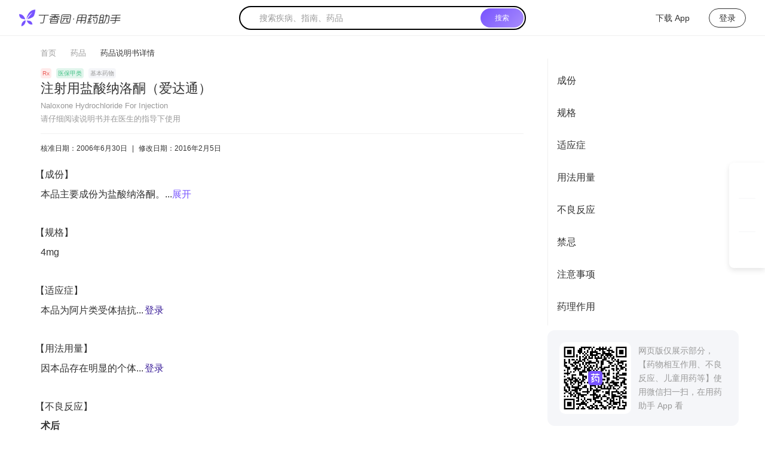

--- FILE ---
content_type: text/html; charset=utf-8
request_url: https://drugs.dxy.cn/pc/drug/yFIxFn0nijt8YPcWbIJHXQ==
body_size: 23747
content:
<!DOCTYPE html><html lang="en"><head><meta charSet="utf-8"/><meta name="viewport" content="width=device-width, initial-scale=1, minimum-scale=1, maximum-scale=1, viewport-fit=cover, user-scalable=no"/><link rel="stylesheet" href="https://a1.dxycdn.com/gitrepo/drugs-ssr/_next/static/css/e9c0da8f768837ad.css" data-precedence="next"/><link rel="preload" as="script" fetchPriority="low" href="https://a1.dxycdn.com/gitrepo/drugs-ssr/_next/static/chunks/webpack-84490e72aa74df5d.js"/><script src="https://a1.dxycdn.com/gitrepo/drugs-ssr/_next/static/chunks/fd9d1056-83718a956ce57037.js" async=""></script><script src="https://a1.dxycdn.com/gitrepo/drugs-ssr/_next/static/chunks/7115-c19a4d916e94ff7d.js" async=""></script><script src="https://a1.dxycdn.com/gitrepo/drugs-ssr/_next/static/chunks/main-app-0e7bbb96ef275dea.js" async=""></script><script src="https://a1.dxycdn.com/gitrepo/drugs-ssr/_next/static/chunks/5205-80f876a8a59d8aff.js" async=""></script><script src="https://a1.dxycdn.com/gitrepo/drugs-ssr/_next/static/chunks/4983-b93f60bbec72f123.js" async=""></script><script src="https://a1.dxycdn.com/gitrepo/drugs-ssr/_next/static/chunks/app/(page)/@pc/layout-17a8697ff2b45925.js" async=""></script><script src="https://a1.dxycdn.com/gitrepo/drugs-ssr/_next/static/chunks/13b76428-c86350d14a2475d6.js" async=""></script><script src="https://a1.dxycdn.com/gitrepo/drugs-ssr/_next/static/chunks/c15bf2b0-a6863525abcc24fb.js" async=""></script><script src="https://a1.dxycdn.com/gitrepo/drugs-ssr/_next/static/chunks/7884-3156547c0eca3cf2.js" async=""></script><script src="https://a1.dxycdn.com/gitrepo/drugs-ssr/_next/static/chunks/2267-12ae19409d42d7d3.js" async=""></script><script src="https://a1.dxycdn.com/gitrepo/drugs-ssr/_next/static/chunks/6504-df82a92b740c3954.js" async=""></script><script src="https://a1.dxycdn.com/gitrepo/drugs-ssr/_next/static/chunks/7213-ef5a9e3019101994.js" async=""></script><script src="https://a1.dxycdn.com/gitrepo/drugs-ssr/_next/static/chunks/4403-fc9634eccf8e4ff6.js" async=""></script><script src="https://a1.dxycdn.com/gitrepo/drugs-ssr/_next/static/chunks/6243-a888865f94e4eaab.js" async=""></script><script src="https://a1.dxycdn.com/gitrepo/drugs-ssr/_next/static/chunks/2524-7f47cfe702c5d670.js" async=""></script><script src="https://a1.dxycdn.com/gitrepo/drugs-ssr/_next/static/chunks/9151-a15bdff59d82a65f.js" async=""></script><script src="https://a1.dxycdn.com/gitrepo/drugs-ssr/_next/static/chunks/4516-9e9c932a21084c59.js" async=""></script><script src="https://a1.dxycdn.com/gitrepo/drugs-ssr/_next/static/chunks/704-bd16f39e1b4af9aa.js" async=""></script><script src="https://a1.dxycdn.com/gitrepo/drugs-ssr/_next/static/chunks/6562-0cf1fa0992d73da9.js" async=""></script><script src="https://a1.dxycdn.com/gitrepo/drugs-ssr/_next/static/chunks/781-588bed0980bfd2d9.js" async=""></script><script src="https://a1.dxycdn.com/gitrepo/drugs-ssr/_next/static/chunks/2606-e1ad7d4b7bd4bb88.js" async=""></script><script src="https://a1.dxycdn.com/gitrepo/drugs-ssr/_next/static/chunks/5999-c1d80269b64c4e67.js" async=""></script><script src="https://a1.dxycdn.com/gitrepo/drugs-ssr/_next/static/chunks/3734-3b07ef292b2c591f.js" async=""></script><script src="https://a1.dxycdn.com/gitrepo/drugs-ssr/_next/static/chunks/4305-012fd5b4afeba832.js" async=""></script><script src="https://a1.dxycdn.com/gitrepo/drugs-ssr/_next/static/chunks/app/(page)/@pc/(search)/layout-209192ccf7b77e42.js" async=""></script><script src="https://a1.dxycdn.com/gitrepo/drugs-ssr/_next/static/chunks/ae888e6f-007840e69bdaccd5.js" async=""></script><script src="https://a1.dxycdn.com/gitrepo/drugs-ssr/_next/static/chunks/7ce798d6-2b4fa78c89c066dd.js" async=""></script><script src="https://a1.dxycdn.com/gitrepo/drugs-ssr/_next/static/chunks/d05affa5-59efbe047c083287.js" async=""></script><script src="https://a1.dxycdn.com/gitrepo/drugs-ssr/_next/static/chunks/9789-d5a688996876518c.js" async=""></script><script src="https://a1.dxycdn.com/gitrepo/drugs-ssr/_next/static/chunks/4454-f849150c52fbcffd.js" async=""></script><script src="https://a1.dxycdn.com/gitrepo/drugs-ssr/_next/static/chunks/4046-503b6aeed1fa65dc.js" async=""></script><script src="https://a1.dxycdn.com/gitrepo/drugs-ssr/_next/static/chunks/4254-619c06aded31c817.js" async=""></script><script src="https://a1.dxycdn.com/gitrepo/drugs-ssr/_next/static/chunks/app/(page)/@mobile/(detail)/drug/%5Bid%5D/page-419b2eec791afbab.js" async=""></script><script src="https://a1.dxycdn.com/gitrepo/drugs-ssr/_next/static/chunks/774-cf0c804bee9e0d4e.js" async=""></script><script src="https://a1.dxycdn.com/gitrepo/drugs-ssr/_next/static/chunks/app/(page)/@pc/(error)/layout-4847ad94802dd749.js" async=""></script><script src="https://a1.dxycdn.com/gitrepo/drugs-ssr/_next/static/chunks/7466-a28ee11178d8b301.js" async=""></script><script src="https://a1.dxycdn.com/gitrepo/drugs-ssr/_next/static/chunks/app/layout-b4511b0f7617587c.js" async=""></script><script src="https://a1.dxycdn.com/gitrepo/drugs-ssr/_next/static/chunks/app/(page)/@pc/(detail)/drug/%5Bid%5D/page-f7ebf6ec923de485.js" async=""></script><link rel="preload" href="//a1.dxycdn.com/gitrepo/dxy-analytics/dist/1.0.9.js" as="script"/><link rel="preload" href="//a1.dxycdn.com/gitrepo/dxy-common-bottom/dist/index2.js?t=81879" as="script"/><link rel="preload" href="https://assets.dxycdn.com/gitrepo/icons-drugs/dist/js/sprite-4017a109dd.js" as="script"/><title>注射用盐酸纳洛酮（爱达通）</title><meta name="description" content="药监机构批准的药品说明书，涵盖95%以上的药品种类，方便医药工作者便捷查找"/><link href="https://a1.dxycdn.com/gitrepo/drugs-ssr/_next/static/media/logo.3421a256.png" rel="apple-touch-startup-image"/><meta name="apple-mobile-web-app-status-bar-style" content="black"/><meta property="og:title" content="注射用盐酸纳洛酮（爱达通）"/><meta property="og:description" content="药监机构批准的药品说明书，涵盖95%以上的药品种类，方便医药工作者便捷查找"/><meta property="og:image" content="https://img1.dxycdn.com/2022/0720/128/3653266123800911653-2.png?v=1658308358"/><meta property="og:image:width" content="200"/><meta property="og:image:height" content="200"/><meta name="twitter:card" content="summary_large_image"/><meta name="twitter:title" content="注射用盐酸纳洛酮（爱达通）"/><meta name="twitter:description" content="药监机构批准的药品说明书，涵盖95%以上的药品种类，方便医药工作者便捷查找"/><meta name="twitter:image" content="https://img1.dxycdn.com/2022/0720/128/3653266123800911653-2.png?v=1658308358"/><meta name="twitter:image:width" content="200"/><meta name="twitter:image:height" content="200"/><link rel="shortcut icon" href="https://a1.dxycdn.com/gitrepo/drugs-ssr/_next/static/media/logo-icon.97a6f7e9.png"/><link rel="icon" href="https://a1.dxycdn.com/gitrepo/drugs-ssr/_next/static/media/logo-icon@40.841cd95a.png"/><link rel="apple-touch-icon" href="https://a1.dxycdn.com/gitrepo/drugs-ssr/_next/static/media/logo-icon.97a6f7e9.png"/><link rel="apple-touch-icon-precomposed" href="https://a1.dxycdn.com/gitrepo/drugs-ssr/_next/static/media/logo-icon.97a6f7e9.png"/><link rel="apple-touch-icon-precomposed" href="https://a1.dxycdn.com/gitrepo/drugs-ssr/_next/static/media/logo-icon@72.18ebab14.png" sizes="72x72"/><link rel="apple-touch-icon-precomposed" href="https://a1.dxycdn.com/gitrepo/drugs-ssr/_next/static/media/logo-icon@114.37d4864b.png" sizes="114x114"/><link rel="apple-touch-icon-precomposed" href="https://a1.dxycdn.com/gitrepo/drugs-ssr/_next/static/media/logo-icon@144.d9bd2af7.png" sizes="144x144"/><script src="https://a1.dxycdn.com/gitrepo/drugs-ssr/_next/static/chunks/polyfills-42372ed130431b0a.js" noModule=""></script></head><body class="drugs-pc"><div class="RightAside_right__e6qr2"><div class="RightAside_right-item__HRbem"><div class="RightAside_right-item-icon__zm3Gc"><svg class="Icon_icon__93b4v Icon_icon-head_app__g2LnV" aria-hidden="true"><use xlink:href="#icon-head_app"></use></svg></div><div class="RightAside_right-item-text__roUlC">下载<br/>App</div><div class="RightAside_right-item-box__L9aSs"><img alt="icon" loading="lazy" width="120" height="120" decoding="async" data-nimg="1" style="color:transparent" srcSet="https://img1.dxycdn.com/2023/0816/839/0405580082875961961-2.png?v=1692166679?w=128&amp;q=75 1x, https://img1.dxycdn.com/2023/0816/839/0405580082875961961-2.png?v=1692166679?w=256&amp;q=75 2x" src="https://img1.dxycdn.com/2023/0816/839/0405580082875961961-2.png?v=1692166679?w=256&amp;q=75"/></div></div><div class="RightAside_right-item__HRbem"><div class="RightAside_right-item-icon__zm3Gc"><svg class="Icon_icon__93b4v" aria-hidden="true"><use xlink:href="#icon-wechat"></use></svg></div><div class="RightAside_right-item-text__roUlC">专属顾问</div><div class="RightAside_right-item-box__L9aSs"><img alt="icon" loading="lazy" width="120" height="120" decoding="async" data-nimg="1" style="color:transparent" srcSet="https://img1.dxycdn.com/p/s2/2025/0108/315/2741845652975786781.png!wh200?v=1747625596?w=128&amp;q=75 1x, https://img1.dxycdn.com/p/s2/2025/0108/315/2741845652975786781.png!wh200?v=1747625596?w=256&amp;q=75 2x" src="https://img1.dxycdn.com/p/s2/2025/0108/315/2741845652975786781.png!wh200?v=1747625596?w=256&amp;q=75"/></div></div><div class="RightAside_right-item__HRbem"><div class="RightAside_right-item-icon__zm3Gc"><svg class="Icon_icon__93b4v" aria-hidden="true"><use xlink:href="#icon-go-top"></use></svg></div><div class="RightAside_right-item-text__roUlC">返回<br/>顶部</div></div></div><div class="layout_wrap__A0yc9"><div class="layout_header-box__QsaF1"><div><header class="Header_header__CxeGy Header_simple__I41QL" id="J_header"><a class="Header_logo__yBEiO" href="/pc"><img alt="logo" loading="lazy" width="170" height="28" decoding="async" data-nimg="1" style="color:transparent" srcSet="https://a1.dxycdn.com/gitrepo/drugs-ssr/_next/static/media/regular_logo.0f36cbaf.png?w=256&amp;q=75 1x, https://a1.dxycdn.com/gitrepo/drugs-ssr/_next/static/media/regular_logo.0f36cbaf.png?w=384&amp;q=75 2x" src="https://a1.dxycdn.com/gitrepo/drugs-ssr/_next/static/media/regular_logo.0f36cbaf.png?w=384&amp;q=75"/></a><div class="layout_header-center__Nluzb"><div class="Nav_nav__qANFa Nav_simple__THOEc layout_nav__djDMl"><a class="Nav_simple-nav-item__CebKh" href="/pc">首页</a><a class="Nav_simple-nav-item__CebKh" href="/pc/clinicalDecision">诊疗方案</a><a class="Nav_simple-nav-item__CebKh" href="/pc/clinicalGuidelines">临床指南</a><a class="Nav_simple-nav-item__CebKh Nav_active__cc_Rh" href="/pc/drug">药品</a></div><div class="Search_my-search__iLiIb Search_simple__nukK8"><div class="Search_search__hfp8m Search_simple__nukK8 simple-search"><svg class="Icon_icon__93b4v Icon_icon-index_search_icon1__AoM_S Search_icon__hXEOn" aria-hidden="true"><use xlink:href="#icon-index_search_icon1"></use></svg><input type="text" autoComplete="off" class="Search_input__VWcKt" placeholder="搜索疾病、指南、药品" role="textbox" aria-autocomplete="list" aria-haspopup="true" name="keyword" value=""/><a class="Search_btn__0bwH7" href="/pc">搜索</a></div></div></div><div class="Header_header-user__y6nPf"><a class="Header_header-user-item__oyRRR" target="_blank" href="https://app.dxy.cn/drugs?scheme=dxy-drugs://nativejump/vip_center/1" rel="noreferrer"><svg class="Icon_icon__93b4v Icon_icon-head_app__g2LnV Header_icon__13bUa" aria-hidden="true"><use xlink:href="#icon-head_app"></use></svg>下载 App</a><div class="Header_header-user-item__oyRRR Header_login__wKn5N">登录</div></div></header></div></div><div class="page_drug-page__PdfUo"><div class="Breadcrumbs_breadcrumbs__ojFZ6" style="width:1192px"><a class="Breadcrumbs_breadcrumbItem__BPJbm" href="/pc">首页</a><svg class="Icon_icon__93b4v Breadcrumbs_icon__ohIRT" aria-hidden="true"><use xlink:href="#icon-dui_page_arrow"></use></svg><a class="Breadcrumbs_breadcrumbItem__BPJbm" href="/pc/drug">药品</a><svg class="Icon_icon__93b4v Breadcrumbs_icon__ohIRT" aria-hidden="true"><use xlink:href="#icon-dui_page_arrow"></use></svg><div class="Breadcrumbs_breadcrumbText___26Au">药品说明书详情</div></div><div class="page_drug__aV9Aj"><div class="Menus_container__EoG0E"><div class="page_drug-content__ncCsP"><div class="page_drug-labels__OHg8p"><span class="DrugTypes_drug-type__Vf_71 DrugTypes_red__f5Rfu">Rx</span><span class="DrugTypes_drug-type__Vf_71 DrugTypes_green__JMd3d">医保甲类</span><span class="DrugLabels_text__UkGAd DrugLabels_gray__LJ10f">基本药物</span></div><div><div class=""><h1 class="page_drug-title__qw0nn fontSize18">注射用盐酸纳洛酮（爱达通）</h1></div></div><p class="page_drug-en__zabeh">Naloxone Hydrochloride For Injection</p><p class="page_drug-info__CHyFo">请仔细阅读说明书并在医生的指导下使用</p><p class="page_drug-date__mDA4U"><span>核准日期：<!-- -->2006年6月30日</span><span class="page_divider__BBJS0">|</span><span>修改日期：<!-- -->2016年2月5日</span></p><div class="page_detail__JdI6H"><div class="page_item__3NVRC page_firstItem__uzDG5" data-menu-index="1"><h2 class="page_name__ffdhl"><span>成份</span></h2><div class="page_content__zHHQZ"><div class="Component_container__mSUbl"><div class="Ellipsis_container___nAww Ellipsis_calcing__n_wMK" style="max-height:58px"><div data-menu-index="4" class="ck-content Component_component__VtGh5">本品主要成份为盐酸纳洛酮。<p class="new-line"></p><p class="new-line"></p>化学名称：17-烯丙基-4，5α-环氧基-3，14-二羟基吗啡喃-6-酮盐酸盐二水合物。<p class="new-line"></p><p class="new-line"></p>分子式：C<sub>19</sub>H<sub>21</sub>NO<sub>4</sub>·HCl·2 H<sub>2</sub>O<p class="new-line"></p><p class="new-line"></p>分子量：399.87<p class="new-line"></p><p class="new-line"></p>本品辅料为甘露醇。</div></div></div></div></div><div class="page_item__3NVRC " data-menu-index="1"><h2 class="page_name__ffdhl"><span>规格</span></h2><div class="page_content__zHHQZ"><div data-menu-index="4" class="ck-content">4mg</div></div></div><div class="page_item__3NVRC " data-menu-index="1"><h2 class="page_name__ffdhl"><span>适应症</span></h2><div class="page_content__zHHQZ"><p class="ck-content" data-menu-index="4">本品为阿片类受体拮抗...<a class="page_login__MpYCb">登录</a></p></div></div><div class="page_item__3NVRC " data-menu-index="1"><h2 class="page_name__ffdhl"><span>用法用量</span></h2><div class="page_content__zHHQZ"><p class="ck-content" data-menu-index="4">因本品存在明显的个体...<a class="page_login__MpYCb">登录</a></p></div></div><div class="page_item__3NVRC " data-menu-index="1"><h2 class="page_name__ffdhl"><span>不良反应</span></h2><div class="page_content__zHHQZ"><div data-menu-index="4" class="ck-content"><div><strong>术后</strong></div><div>患者使用本品的不良反应偶见：低血压、高血压、室性心动过速和纤颤、呼吸困难、肺水肿和心脏停搏，报道其后遗症有死亡、昏迷和脑病，术后患者使用本品过量可能逆转痛觉缺失并引起患者激动。</div><div><strong>逆转阿片类抑制</strong></div><div>突然逆转阿片类抑制可能会引起恶心、呕吐、出汗、心悸亢进、血压升高、发抖、癫痫发作、室性心动过速和纤颤、肺水肿以及心脏停搏，甚至可能导致死亡。</div><div><strong>类阿片依赖</strong></div><div>对阿片类药物产生躯体依赖的患者突然逆转其阿片作用可能会引起急性戒断综合症，包括但不局限于下述症状和体征：躯体疼痛、发热、出汗、流鼻涕、喷嚏、竖毛、打哈欠、无力、寒颤或发抖、神经过敏、不安或易激惹、痢疾、恶心或呕吐、腹部痛性痉挛、血压升高、心悸亢进。</div><div>对新生儿，阿片戒断症状可能有：惊厥；过度哭泣；反射性活动过多。</div><div>术后使用本品和减药时引起的不良反应按器官系统分类如下：</div><div><strong>心脏：</strong>肺水肿、心脏停搏或衰竭、心悸亢进、室性纤颤和室性心动过速。据报道由此引起的后遗症有死亡、昏迷和脑病。</div><div><strong>胃肠道：</strong>呕吐、恶心</div><div><strong>神经系统：</strong>惊厥、感觉异常、癫痫大发作惊厥</div><div><strong>精神病学：</strong>激动、幻觉、发抖</div><div><strong>呼吸道、胸和膈：</strong>呼吸困难、呼吸抑制、低氧症</div><div><strong>皮肤和皮下注射：</strong>非特异性注射点反应、出汗</div><div><strong>血管病症：</strong>高血压、低血压、热潮红或发红</div></div></div></div><div class="page_item__3NVRC " data-menu-index="1"><h2 class="page_name__ffdhl"><span>禁忌</span></h2><div class="page_content__zHHQZ"><div data-menu-index="4" class="ck-content">对本品过敏的患者禁用。</div></div></div><div class="page_item__3NVRC " data-menu-index="1"><h2 class="page_name__ffdhl"><span>注意事项</span></h2><div class="page_content__zHHQZ"><p class="ck-content" data-menu-index="4">本品应慎用于已知或可...<a class="page_login__MpYCb">登录</a></p></div></div><div class="page_item__3NVRC " data-menu-index="1"><h2 class="page_name__ffdhl"><span>药理作用</span></h2><div class="page_content__zHHQZ"><div data-menu-index="4" class="ck-content"><div>本品为阿片受体拮抗药，本身几乎无药理活性，但能竞争性拮抗各类阿片受体，对µ受体有很强的亲和力。</div><div><strong>(一)药理作用</strong></div><ol><li><div>完全或部分纠正阿片类物质的中枢抑制效应，如呼吸抑制、镇静和低血压。</div></li><li><div>对动物急性乙醇中毒有促醒作用。</div></li><li><div>为纯阿片受体拮抗剂，即不具有其他阿片受体拮抗剂的“激动性”或吗啡样效应；不引起呼吸抑制、拟精神病反应或缩瞳反应。</div></li><li><div>未见耐药性，也未见生理或精神依赖性。</div></li><li><div>虽然作用机理尚不完全清楚，但是，有充分证据表明是通过竞争相同受体位点拮抗阿片类物质效应的。</div></li></ol><div><strong>(二)临床药理</strong></div><div>在一项由中华神经外科学会和中华神经外科杂志组织的临床研究中，全国 18 家大型医院(包括神经专科医院)对纳洛酮注射液治疗急性颅脑损伤进行了双盲随机对照临床研究。  </div><div>共完成 500 余例，试验组是在基础治疗方案上加入本品，用药剂量为 0.3 mg/kg 体重/日，用生理盐水或平衡液稀释至 500 ml 后使用输液泵 24 小时持续滴注，连用 3 日后，统一减量为 4.8 mg/日，连续 7 日后停药。    </div><div>结果试验组与未加入本品而仅用基础治疗的安慰剂对照组比较，试验组死亡率为 12.5%，安慰剂对照组为 17.3%，两组有显着性差异，并且试验组 GCS 评分、GOS 评分、语言运动功能和生活质量评分均明显优于安慰剂组。  </div><div>在治疗期间共有 8 名病人在用药后出现不同程度的肝肾功能异常，但无证据证明为与用药有关。</div></div></div></div><div class="page_item__3NVRC " data-menu-index="1"><h2 class="page_name__ffdhl"><span>药代动力学</span></h2><div class="page_content__zHHQZ"><div data-menu-index="4" class="ck-content"><div>静脉注射给药时，通常在 2 分钟内起效，当肌肉注射或皮下注射给药时起效稍慢。作用持续时间长短取决于给药剂量和给药途径。 </div><div>肌肉注射作用时间长于静脉注射。但是否需要反复给药取决于所拮抗的阿片类物质的给药剂量、类型和途径。</div><div>非肠道给药时，本品在体内快速分布并迅速透过胎盘。与血浆蛋白结合但发生率低。纳洛酮主要与血浆白蛋白结合，还可与血浆中的其它成分结合。还不清楚纳洛酮是否会通过人乳排泄。</div><div>本品在肝脏代谢，主要与葡萄糖醛酸苷结合，纳洛酮-3-葡萄糖醛酸化合物为主要代谢产物。在一项研究中，药物在成人体内的血清半衰期为 30 至 81 分钟(平均为 64±12 分钟)，新生儿平均血浆半衰期为 3.1±0.5 小时。  </div><div>口服或静注后，约 25～40% 的药物以代谢物形式在 6 小时内通过尿液排出，24 小时排出 50% 左右，72 小时排出 60～70%。</div></div></div></div><div class="page_item__3NVRC " data-menu-index="1"><h2 class="page_name__ffdhl"><span>毒理研究</span></h2><div class="page_content__zHHQZ"><div data-menu-index="4" class="ck-content"><ol><li><div>单剂量静脉给药，大鼠和小鼠的 LD<sub>50</sub>分别为 150 mg/kg、109 mg/kg；单剂量皮下注射给药，新生大鼠 LD<sub>50</sub>为 260 mg/kg。</div></li><li><div>尚未进行过可评价的本品致癌性动物实验。</div></li><li><div>给小鼠和大鼠人用剂量的 50 倍本品进行生育实验表明未对生育能力有损害作用。</div></li></ol></div></div></div><div class="page_item__3NVRC " data-menu-index="1"><h2 class="page_name__ffdhl"><span>上市许可持有人</span></h2><div class="page_content__zHHQZ"><div data-menu-index="4" class="ck-content">成都苑东生物制药股份有限公司</div></div></div><div class="page_item__3NVRC " data-menu-index="1"><h2 class="page_name__ffdhl"><span>生产企业</span></h2><div class="page_content__zHHQZ"><div data-menu-index="4" class="ck-content">成都苑东生物制药股份有限公司</div></div></div></div></div><div class="Menus_aside__cRJkt" style="top:94px;max-height:calc(100vh - 94px)"><div class="Menus_menus__Oqkli"><ul class="Menus_tree__L91Kp" style="max-height:calc(100vh - 274px)"></ul></div><div class="page_addon__RBXi9"><div class="Qrcode_qrcode__v_DX5"><img alt="说明书二维码" width="110" height="110" decoding="async" data-nimg="1" style="color:transparent" src="[data-uri]"/></div><p class="page_tips__57xqd">网页版仅展示部分，【药物相互作用、不良反应、儿童用药等】使用微信扫一扫，在用药助手 App 看</p></div></div></div></div></div></div><div id="footer"><div class="BottomNav_bottom-nav__DO3K_"><a target="_blank" class="BottomNav_bottom-nav-item__lyWk3" href="/pc/about">关于用药助手</a> | <a target="_blank" href="https://3g.dxy.cn/newh5/view/rule/drugs_userAgreement" class="BottomNav_bottom-nav-item__lyWk3">用户协议</a> | <a target="_blank" href="https://3g.dxy.cn/newh5/view/rule/privacyPolicy_drugs" class="BottomNav_bottom-nav-item__lyWk3">隐私政策</a> | <a target="_blank" href="https://www.jobmd.cn/company/94125.htm?workName=%E7%94%A8%E8%8D%AF%E5%8A%A9%E6%89%8B" class="BottomNav_bottom-nav-item__lyWk3">加入我们</a> | <span class="BottomNav_bottom-nav-item__lyWk3">内容声明</span> | <a href="https://www.dxy.cn/pages/sitedeclaration.html" target="_blank" class="BottomNav_bottom-nav-item__lyWk3">网站声明</a> | <a href="https://app.dxy.cn/drugs?scheme=dxy-drugs://nativejump/vip_center/1" target="_blank" class="BottomNav_bottom-nav-item__lyWk3">应用下载</a> | <a href="https://www.dxy.cn" target="_blank" class="BottomNav_bottom-nav-item__lyWk3">丁香园官网</a></div><div id="j-dxy-bottom" data-type="5"></div></div><!--$--><!--/$--><script src="https://a1.dxycdn.com/gitrepo/drugs-ssr/_next/static/chunks/webpack-84490e72aa74df5d.js" async=""></script><script>(self.__next_f=self.__next_f||[]).push([0]);self.__next_f.push([2,null])</script><script>self.__next_f.push([1,"1:HL[\"https://a1.dxycdn.com/gitrepo/drugs-ssr/_next/static/css/e9c0da8f768837ad.css\",\"style\"]\n"])</script><script>self.__next_f.push([1,"2:I[14360,[],\"\"]\n4:I[69257,[],\"\"]\n6:I[14857,[],\"\"]\na:I[60428,[\"5205\",\"static/chunks/5205-80f876a8a59d8aff.js\",\"4983\",\"static/chunks/4983-b93f60bbec72f123.js\",\"3409\",\"static/chunks/app/(page)/@pc/layout-17a8697ff2b45925.js\"],\"default\"]\nf:I[26720,[],\"\"]\n5:[\"id\",\"yFIxFn0nijt8YPcWbIJHXQ%3D%3D\",\"d\"]\n8:[\"id\",\"yFIxFn0nijt8YPcWbIJHXQ%3D%3D\",\"d\"]\n10:[]\n"])</script><script>self.__next_f.push([1,"0:[\"$\",\"$L2\",null,{\"buildId\":\"lxNOYGcchq941vvB6D7E6\",\"assetPrefix\":\"https://a1.dxycdn.com/gitrepo/drugs-ssr\",\"urlParts\":[\"\",\"drug\",\"yFIxFn0nijt8YPcWbIJHXQ==\"],\"initialTree\":[\"\",{\"children\":[\"(page)\",{\"mobile\":[\"children\",{\"children\":[\"(detail)\",{\"children\":[\"drug\",{\"children\":[[\"id\",\"yFIxFn0nijt8YPcWbIJHXQ%3D%3D\",\"d\"],{\"children\":[\"__PAGE__\",{}]}]}]}]}],\"pc\":[\"children\",{\"children\":[\"(detail)\",{\"children\":[\"drug\",{\"children\":[[\"id\",\"yFIxFn0nijt8YPcWbIJHXQ%3D%3D\",\"d\"],{\"children\":[\"__PAGE__\",{}]}]}]}]}],\"children\":[\"__DEFAULT__\",{}]}]},\"$undefined\",\"$undefined\",true],\"initialSeedData\":[\"\",{\"children\":[\"(page)\",{\"mobile\":[\"children\",{\"children\":[\"(detail)\",{\"children\":[\"drug\",{\"children\":[[\"id\",\"yFIxFn0nijt8YPcWbIJHXQ%3D%3D\",\"d\"],{\"children\":[\"__PAGE__\",{},[[\"$undefined\",\"$L3\",null],null],null]},[null,[\"$\",\"$L4\",null,{\"parallelRouterKey\":\"children\",\"segmentPath\":[\"children\",\"(page)\",\"mobile\",\"children\",\"children\",\"(detail)\",\"children\",\"drug\",\"children\",\"$5\",\"children\"],\"error\":\"$undefined\",\"errorStyles\":\"$undefined\",\"errorScripts\":\"$undefined\",\"template\":[\"$\",\"$L6\",null,{}],\"templateStyles\":\"$undefined\",\"templateScripts\":\"$undefined\",\"notFound\":\"$undefined\",\"notFoundStyles\":\"$undefined\"}]],null]},[null,[\"$\",\"$L4\",null,{\"parallelRouterKey\":\"children\",\"segmentPath\":[\"children\",\"(page)\",\"mobile\",\"children\",\"children\",\"(detail)\",\"children\",\"drug\",\"children\"],\"error\":\"$undefined\",\"errorStyles\":\"$undefined\",\"errorScripts\":\"$undefined\",\"template\":[\"$\",\"$L6\",null,{}],\"templateStyles\":\"$undefined\",\"templateScripts\":\"$undefined\",\"notFound\":\"$undefined\",\"notFoundStyles\":\"$undefined\"}]],null]},[null,[\"$\",\"$L4\",null,{\"parallelRouterKey\":\"children\",\"segmentPath\":[\"children\",\"(page)\",\"mobile\",\"children\",\"children\",\"(detail)\",\"children\"],\"error\":\"$undefined\",\"errorStyles\":\"$undefined\",\"errorScripts\":\"$undefined\",\"template\":[\"$\",\"$L6\",null,{}],\"templateStyles\":\"$undefined\",\"templateScripts\":\"$undefined\",\"notFound\":\"$undefined\",\"notFoundStyles\":\"$undefined\"}]],null]},[[null,[\"$\",\"div\",null,{\"className\":\"layout_container__S8iub\",\"children\":[\"$\",\"$L4\",null,{\"parallelRouterKey\":\"children\",\"segmentPath\":[\"children\",\"(page)\",\"mobile\",\"children\",\"children\"],\"error\":\"$undefined\",\"errorStyles\":\"$undefined\",\"errorScripts\":\"$undefined\",\"template\":[\"$\",\"$L6\",null,{}],\"templateStyles\":\"$undefined\",\"templateScripts\":\"$undefined\",\"notFound\":\"$undefined\",\"notFoundStyles\":\"$undefined\"}]}]],null],null],\"pc\":[\"children\",{\"children\":[\"(detail)\",{\"children\":[\"drug\",{\"children\":[[\"id\",\"yFIxFn0nijt8YPcWbIJHXQ%3D%3D\",\"d\"],{\"children\":[\"__PAGE__\",{},[[\"$undefined\",\"$L7\",null],null],null]},[null,[\"$\",\"$L4\",null,{\"parallelRouterKey\":\"children\",\"segmentPath\":[\"children\",\"(page)\",\"pc\",\"children\",\"children\",\"(detail)\",\"children\",\"drug\",\"children\",\"$8\",\"children\"],\"error\":\"$undefined\",\"errorStyles\":\"$undefined\",\"errorScripts\":\"$undefined\",\"template\":[\"$\",\"$L6\",null,{}],\"templateStyles\":\"$undefined\",\"templateScripts\":\"$undefined\",\"notFound\":\"$undefined\",\"notFoundStyles\":\"$undefined\"}]],null]},[null,[\"$\",\"$L4\",null,{\"parallelRouterKey\":\"children\",\"segmentPath\":[\"children\",\"(page)\",\"pc\",\"children\",\"children\",\"(detail)\",\"children\",\"drug\",\"children\"],\"error\":\"$undefined\",\"errorStyles\":\"$undefined\",\"errorScripts\":\"$undefined\",\"template\":[\"$\",\"$L6\",null,{}],\"templateStyles\":\"$undefined\",\"templateScripts\":\"$undefined\",\"notFound\":\"$undefined\",\"notFoundStyles\":\"$undefined\"}]],null]},[[null,\"$L9\"],null],null]},[[null,[\"$\",\"$La\",null,{\"theme\":{\"token\":{\"fontSize\":16,\"colorPrimary\":\"#7753FF\",\"colorBgMask\":\"rgba(0,0,0,0.6)\"}},\"children\":[\"$\",\"$L4\",null,{\"parallelRouterKey\":\"children\",\"segmentPath\":[\"children\",\"(page)\",\"pc\",\"children\",\"children\"],\"error\":\"$undefined\",\"errorStyles\":\"$undefined\",\"errorScripts\":\"$undefined\",\"template\":[\"$\",\"$L6\",null,{}],\"templateStyles\":\"$undefined\",\"templateScripts\":\"$undefined\",\"notFound\":\"$undefined\",\"notFoundStyles\":\"$undefined\"}]}]],null],null],\"children\":[\"__DEFAULT__\",{},[[\"$Lb\",\"$Lc\",null],null],null]},[[null,[\"$\",\"$L4\",null,{\"parallelRouterKey\":\"pc\",\"segmentPath\":[\"children\",\"(page)\",\"pc\"],\"error\":\"$undefined\",\"errorStyles\":\"$undefined\",\"errorScripts\":\"$undefined\",\"template\":[\"$\",\"$L6\",null,{}],\"templateStyles\":\"$undefined\",\"templateScripts\":\"$undefined\",\"notFound\":\"$undefined\",\"notFoundStyles\":\"$undefined\"}]],null],null]},[[[[\"$\",\"link\",\"0\",{\"rel\":\"stylesheet\",\"href\":\"https://a1.dxycdn.com/gitrepo/drugs-ssr/_next/static/css/e9c0da8f768837ad.css\",\"precedence\":\"next\",\"crossOrigin\":\"$undefined\"}]],\"$Ld\"],null],null],\"couldBeIntercepted\":false,\"initialHead\":[null,\"$Le\"],\"globalErrorComponent\":\"$f\",\"missingSlots\":\"$W10\"}]\n"])</script><script>self.__next_f.push([1,"c:E{\"digest\":\"NEXT_NOT_FOUND\"}\n"])</script><script>self.__next_f.push([1,"11:I[43367,[\"6990\",\"static/chunks/13b76428-c86350d14a2475d6.js\",\"922\",\"static/chunks/c15bf2b0-a6863525abcc24fb.js\",\"5205\",\"static/chunks/5205-80f876a8a59d8aff.js\",\"4983\",\"static/chunks/4983-b93f60bbec72f123.js\",\"7884\",\"static/chunks/7884-3156547c0eca3cf2.js\",\"2267\",\"static/chunks/2267-12ae19409d42d7d3.js\",\"6504\",\"static/chunks/6504-df82a92b740c3954.js\",\"7213\",\"static/chunks/7213-ef5a9e3019101994.js\",\"4403\",\"static/chunks/4403-fc9634eccf8e4ff6.js\",\"6243\",\"static/chunks/6243-a888865f94e4eaab.js\",\"2524\",\"static/chunks/2524-7f47cfe702c5d670.js\",\"9151\",\"static/chunks/9151-a15bdff59d82a65f.js\",\"4516\",\"static/chunks/4516-9e9c932a21084c59.js\",\"704\",\"static/chunks/704-bd16f39e1b4af9aa.js\",\"6562\",\"static/chunks/6562-0cf1fa0992d73da9.js\",\"781\",\"static/chunks/781-588bed0980bfd2d9.js\",\"2606\",\"static/chunks/2606-e1ad7d4b7bd4bb88.js\",\"5999\",\"static/chunks/5999-c1d80269b64c4e67.js\",\"3734\",\"static/chunks/3734-3b07ef292b2c591f.js\",\"4305\",\"static/chunks/4305-012fd5b4afeba832.js\",\"570\",\"static/chunks/app/(page)/@pc/(search)/layout-209192ccf7b77e42.js\"],\"default\"]\n12:I[82590,[\"6990\",\"static/chunks/13b76428-c86350d14a2475d6.js\",\"1541\",\"static/chunks/ae888e6f-007840e69bdaccd5.js\",\"8038\",\"static/chunks/7ce798d6-2b4fa78c89c066dd.js\",\"3029\",\"static/chunks/d05affa5-59efbe047c083287.js\",\"5205\",\"static/chunks/5205-80f876a8a59d8aff.js\",\"4983\",\"static/chunks/4983-b93f60bbec72f123.js\",\"7884\",\"static/chunks/7884-3156547c0eca3cf2.js\",\"2267\",\"static/chunks/2267-12ae19409d42d7d3.js\",\"6504\",\"static/chunks/6504-df82a92b740c3954.js\",\"7213\",\"static/chunks/7213-ef5a9e3019101994.js\",\"4403\",\"static/chunks/4403-fc9634eccf8e4ff6.js\",\"2524\",\"static/chunks/2524-7f47cfe702c5d670.js\",\"9151\",\"static/chunks/9151-a15bdff59d82a65f.js\",\"4516\",\"static/chunks/4516-9e9c932a21084c59.js\",\"704\",\"static/chunks/704-bd16f39e1b4af9aa.js\",\"6562\",\"static/chunks/6562-0cf1fa0992d73da9.js\",\"9789\",\"static/chunks/9789-d5a688996876518c.js\",\"4454\",\"static/chunks/4454-f849150c52fbcffd.js\",\"4046\",\"static/chunks/4046-503b6aeed1fa65dc.js\",\"4254\",\"static/chunks/4254-619c06aded31c817.js\",\"9"])</script><script>self.__next_f.push([1,"31\",\"static/chunks/app/(page)/@mobile/(detail)/drug/%5Bid%5D/page-419b2eec791afbab.js\"],\"default\"]\n13:I[75427,[\"6990\",\"static/chunks/13b76428-c86350d14a2475d6.js\",\"922\",\"static/chunks/c15bf2b0-a6863525abcc24fb.js\",\"5205\",\"static/chunks/5205-80f876a8a59d8aff.js\",\"4983\",\"static/chunks/4983-b93f60bbec72f123.js\",\"7884\",\"static/chunks/7884-3156547c0eca3cf2.js\",\"2267\",\"static/chunks/2267-12ae19409d42d7d3.js\",\"6504\",\"static/chunks/6504-df82a92b740c3954.js\",\"7213\",\"static/chunks/7213-ef5a9e3019101994.js\",\"4403\",\"static/chunks/4403-fc9634eccf8e4ff6.js\",\"6243\",\"static/chunks/6243-a888865f94e4eaab.js\",\"2524\",\"static/chunks/2524-7f47cfe702c5d670.js\",\"9151\",\"static/chunks/9151-a15bdff59d82a65f.js\",\"4516\",\"static/chunks/4516-9e9c932a21084c59.js\",\"704\",\"static/chunks/704-bd16f39e1b4af9aa.js\",\"6562\",\"static/chunks/6562-0cf1fa0992d73da9.js\",\"781\",\"static/chunks/781-588bed0980bfd2d9.js\",\"2606\",\"static/chunks/2606-e1ad7d4b7bd4bb88.js\",\"5999\",\"static/chunks/5999-c1d80269b64c4e67.js\",\"3734\",\"static/chunks/3734-3b07ef292b2c591f.js\",\"4305\",\"static/chunks/4305-012fd5b4afeba832.js\",\"774\",\"static/chunks/774-cf0c804bee9e0d4e.js\",\"4262\",\"static/chunks/app/(page)/@pc/(error)/layout-4847ad94802dd749.js\"],\"default\"]\n14:I[8070,[\"6990\",\"static/chunks/13b76428-c86350d14a2475d6.js\",\"922\",\"static/chunks/c15bf2b0-a6863525abcc24fb.js\",\"5205\",\"static/chunks/5205-80f876a8a59d8aff.js\",\"4983\",\"static/chunks/4983-b93f60bbec72f123.js\",\"7884\",\"static/chunks/7884-3156547c0eca3cf2.js\",\"2267\",\"static/chunks/2267-12ae19409d42d7d3.js\",\"6504\",\"static/chunks/6504-df82a92b740c3954.js\",\"7213\",\"static/chunks/7213-ef5a9e3019101994.js\",\"4403\",\"static/chunks/4403-fc9634eccf8e4ff6.js\",\"6243\",\"static/chunks/6243-a888865f94e4eaab.js\",\"2524\",\"static/chunks/2524-7f47cfe702c5d670.js\",\"9151\",\"static/chunks/9151-a15bdff59d82a65f.js\",\"4516\",\"static/chunks/4516-9e9c932a21084c59.js\",\"704\",\"static/chunks/704-bd16f39e1b4af9aa.js\",\"6562\",\"static/chunks/6562-0cf1fa0992d73da9.js\",\"781\",\"static/chunks/781-588bed0980bfd2d9.js\",\"2606\",\"static/chunks/2606-e1ad7d4b7bd4bb88.js\",\"5999\",\"stati"])</script><script>self.__next_f.push([1,"c/chunks/5999-c1d80269b64c4e67.js\",\"3734\",\"static/chunks/3734-3b07ef292b2c591f.js\",\"4305\",\"static/chunks/4305-012fd5b4afeba832.js\",\"570\",\"static/chunks/app/(page)/@pc/(search)/layout-209192ccf7b77e42.js\"],\"default\"]\n9:[[\"$\",\"$L11\",null,{}],[\"$\",\"div\",null,{\"className\":\"layout_wrap__A0yc9\",\"children\":[[\"$\",\"div\",null,{\"className\":\"layout_header-box__QsaF1\",\"children\":[\"$\",\"div\",null,{\"children\":[\"$\",\"$L12\",null,{\"isSimple\":true,\"children\":[\"$\",\"div\",null,{\"className\":\"layout_header-center__Nluzb\",\"children\":[[\"$\",\"$L13\",null,{\"isSimple\":true,\"className\":\"layout_nav__djDMl\"}],[\"$\",\"$L14\",null,{\"isSimple\":true}]]}]}]}]}],[\"$\",\"$L4\",null,{\"parallelRouterKey\":\"children\",\"segmentPath\":[\"children\",\"(page)\",\"pc\",\"children\",\"children\",\"(detail)\",\"children\"],\"error\":\"$undefined\",\"errorStyles\":\"$undefined\",\"errorScripts\":\"$undefined\",\"template\":[\"$\",\"$L6\",null,{}],\"templateStyles\":\"$undefined\",\"templateScripts\":\"$undefined\",\"notFound\":\"$undefined\",\"notFoundStyles\":\"$undefined\"}]]}]]\n3:E{\"digest\":\"NEXT_NOT_FOUND\"}\n"])</script><script>self.__next_f.push([1,"15:I[46209,[\"6990\",\"static/chunks/13b76428-c86350d14a2475d6.js\",\"5205\",\"static/chunks/5205-80f876a8a59d8aff.js\",\"4983\",\"static/chunks/4983-b93f60bbec72f123.js\",\"7884\",\"static/chunks/7884-3156547c0eca3cf2.js\",\"2267\",\"static/chunks/2267-12ae19409d42d7d3.js\",\"6504\",\"static/chunks/6504-df82a92b740c3954.js\",\"7213\",\"static/chunks/7213-ef5a9e3019101994.js\",\"6243\",\"static/chunks/6243-a888865f94e4eaab.js\",\"7466\",\"static/chunks/7466-a28ee11178d8b301.js\",\"3185\",\"static/chunks/app/layout-b4511b0f7617587c.js\"],\"default\"]\n16:I[92267,[\"6990\",\"static/chunks/13b76428-c86350d14a2475d6.js\",\"1541\",\"static/chunks/ae888e6f-007840e69bdaccd5.js\",\"8038\",\"static/chunks/7ce798d6-2b4fa78c89c066dd.js\",\"3029\",\"static/chunks/d05affa5-59efbe047c083287.js\",\"5205\",\"static/chunks/5205-80f876a8a59d8aff.js\",\"4983\",\"static/chunks/4983-b93f60bbec72f123.js\",\"7884\",\"static/chunks/7884-3156547c0eca3cf2.js\",\"2267\",\"static/chunks/2267-12ae19409d42d7d3.js\",\"6504\",\"static/chunks/6504-df82a92b740c3954.js\",\"7213\",\"static/chunks/7213-ef5a9e3019101994.js\",\"4403\",\"static/chunks/4403-fc9634eccf8e4ff6.js\",\"2524\",\"static/chunks/2524-7f47cfe702c5d670.js\",\"9789\",\"static/chunks/9789-d5a688996876518c.js\",\"4454\",\"static/chunks/4454-f849150c52fbcffd.js\",\"4046\",\"static/chunks/4046-503b6aeed1fa65dc.js\",\"3569\",\"static/chunks/app/(page)/@pc/(detail)/drug/%5Bid%5D/page-f7ebf6ec923de485.js\"],\"Image\"]\n17:I[77213,[\"6990\",\"static/chunks/13b76428-c86350d14a2475d6.js\",\"1541\",\"static/chunks/ae888e6f-007840e69bdaccd5.js\",\"8038\",\"static/chunks/7ce798d6-2b4fa78c89c066dd.js\",\"3029\",\"static/chunks/d05affa5-59efbe047c083287.js\",\"5205\",\"static/chunks/5205-80f876a8a59d8aff.js\",\"4983\",\"static/chunks/4983-b93f60bbec72f123.js\",\"7884\",\"static/chunks/7884-3156547c0eca3cf2.js\",\"2267\",\"static/chunks/2267-12ae19409d42d7d3.js\",\"6504\",\"static/chunks/6504-df82a92b740c3954.js\",\"7213\",\"static/chunks/7213-ef5a9e3019101994.js\",\"4403\",\"static/chunks/4403-fc9634eccf8e4ff6.js\",\"2524\",\"static/chunks/2524-7f47cfe702c5d670.js\",\"9789\",\"static/chunks/9789-d5a688996876518c.js\",\"4454\",\"static/chunks/4454-f849150c52f"])</script><script>self.__next_f.push([1,"bcffd.js\",\"4046\",\"static/chunks/4046-503b6aeed1fa65dc.js\",\"3569\",\"static/chunks/app/(page)/@pc/(detail)/drug/%5Bid%5D/page-f7ebf6ec923de485.js\"],\"\"]\n18:I[78129,[\"6990\",\"static/chunks/13b76428-c86350d14a2475d6.js\",\"5205\",\"static/chunks/5205-80f876a8a59d8aff.js\",\"4983\",\"static/chunks/4983-b93f60bbec72f123.js\",\"7884\",\"static/chunks/7884-3156547c0eca3cf2.js\",\"2267\",\"static/chunks/2267-12ae19409d42d7d3.js\",\"6504\",\"static/chunks/6504-df82a92b740c3954.js\",\"7213\",\"static/chunks/7213-ef5a9e3019101994.js\",\"6243\",\"static/chunks/6243-a888865f94e4eaab.js\",\"7466\",\"static/chunks/7466-a28ee11178d8b301.js\",\"3185\",\"static/chunks/app/layout-b4511b0f7617587c.js\"],\"default\"]\n19:\"$Sreact.suspense\"\n1a:I[10020,[\"6990\",\"static/chunks/13b76428-c86350d14a2475d6.js\",\"5205\",\"static/chunks/5205-80f876a8a59d8aff.js\",\"4983\",\"static/chunks/4983-b93f60bbec72f123.js\",\"7884\",\"static/chunks/7884-3156547c0eca3cf2.js\",\"2267\",\"static/chunks/2267-12ae19409d42d7d3.js\",\"6504\",\"static/chunks/6504-df82a92b740c3954.js\",\"7213\",\"static/chunks/7213-ef5a9e3019101994.js\",\"6243\",\"static/chunks/6243-a888865f94e4eaab.js\",\"7466\",\"static/chunks/7466-a28ee11178d8b301.js\",\"3185\",\"static/chunks/app/layout-b4511b0f7617587c.js\"],\"default\"]\n1b:I[87512,[\"6990\",\"static/chunks/13b76428-c86350d14a2475d6.js\",\"5205\",\"static/chunks/5205-80f876a8a59d8aff.js\",\"4983\",\"static/chunks/4983-b93f60bbec72f123.js\",\"7884\",\"static/chunks/7884-3156547c0eca3cf2.js\",\"2267\",\"static/chunks/2267-12ae19409d42d7d3.js\",\"6504\",\"static/chunks/6504-df82a92b740c3954.js\",\"7213\",\"static/chunks/7213-ef5a9e3019101994.js\",\"6243\",\"static/chunks/6243-a888865f94e4eaab.js\",\"7466\",\"static/chunks/7466-a28ee11178d8b301.js\",\"3185\",\"static/chunks/app/layout-b4511b0f7617587c.js\"],\"\"]\n1c:I[26270,[\"6990\",\"static/chunks/13b76428-c86350d14a2475d6.js\",\"5205\",\"static/chunks/5205-80f876a8a59d8aff.js\",\"4983\",\"static/chunks/4983-b93f60bbec72f123.js\",\"7884\",\"static/chunks/7884-3156547c0eca3cf2.js\",\"2267\",\"static/chunks/2267-12ae19409d42d7d3.js\",\"6504\",\"static/chunks/6504-df82a92b740c3954.js\",\"7213\",\"static/chunks/7213-ef5a9e30191"])</script><script>self.__next_f.push([1,"01994.js\",\"6243\",\"static/chunks/6243-a888865f94e4eaab.js\",\"7466\",\"static/chunks/7466-a28ee11178d8b301.js\",\"3185\",\"static/chunks/app/layout-b4511b0f7617587c.js\"],\"default\"]\n"])</script><script>self.__next_f.push([1,"d:[\"$\",\"html\",null,{\"lang\":\"en\",\"children\":[[\"$\",\"body\",null,{\"className\":\"drugs-pc\",\"children\":[[\"$\",\"$L15\",null,{\"user\":{\"isLogin\":false},\"children\":[\"$\",\"$L4\",null,{\"parallelRouterKey\":\"children\",\"segmentPath\":[\"children\"],\"error\":\"$undefined\",\"errorStyles\":\"$undefined\",\"errorScripts\":\"$undefined\",\"template\":[\"$\",\"$L6\",null,{}],\"templateStyles\":\"$undefined\",\"templateScripts\":\"$undefined\",\"notFound\":[\"$\",\"div\",null,{\"className\":\"not-found_wrap__mKYux\",\"children\":[[\"$\",\"div\",null,{\"className\":\"not-found_header-box__U_1cd\",\"children\":[[\"$\",\"$L12\",null,{\"children\":[\"$\",\"$L14\",null,{\"isSimple\":true,\"isMobile\":false}]}],[\"$\",\"$L13\",null,{\"isSimple\":true}]]}],[\"$\",\"div\",null,{\"className\":\"not-found_not-found__LjI67\",\"children\":[[\"$\",\"$L16\",null,{\"alt\":\"404\",\"src\":{\"src\":\"https://a1.dxycdn.com/gitrepo/drugs-ssr/_next/static/media/dui_empty_network.58a0e17f.png\",\"height\":432,\"width\":432,\"blurDataURL\":\"[data-uri]\",\"blurWidth\":8,\"blurHeight\":8},\"width\":144,\"height\":144}],[\"$\",\"p\",null,{\"children\":\"当前链接已失效\"}],[\"$\",\"$L17\",null,{\"href\":\"/\",\"className\":\"not-found_btn__scfIK\",\"children\":\"返回首页\"}]]}]]}],\"notFoundStyles\":[]}]}],[\"$\",\"div\",null,{\"id\":\"footer\",\"children\":[[\"$\",\"div\",null,{\"className\":\"BottomNav_bottom-nav__DO3K_\",\"children\":[[\"$\",\"$L17\",null,{\"href\":\"/about\",\"target\":\"_blank\",\"className\":\"BottomNav_bottom-nav-item__lyWk3\",\"children\":\"关于用药助手\"}],\" | \",[\"$\",\"a\",null,{\"target\":\"_blank\",\"href\":\"https://3g.dxy.cn/newh5/view/rule/drugs_userAgreement\",\"className\":\"BottomNav_bottom-nav-item__lyWk3\",\"children\":\"用户协议\"}],\" | \",[\"$\",\"a\",null,{\"target\":\"_blank\",\"href\":\"https://3g.dxy.cn/newh5/view/rule/privacyPolicy_drugs\",\"className\":\"BottomNav_bottom-nav-item__lyWk3\",\"children\":\"隐私政策\"}],\" | \",[\"$\",\"a\",null,{\"target\":\"_blank\",\"href\":\"https://www.jobmd.cn/company/94125.htm?workName=%E7%94%A8%E8%8D%AF%E5%8A%A9%E6%89%8B\",\"className\":\"BottomNav_bottom-nav-item__lyWk3\",\"children\":\"加入我们\"}],\" | \",[\"$\",\"$L18\",null,{\"children\":[\"$\",\"span\",null,{\"className\":\"BottomNav_bottom-nav-item__lyWk3\",\"children\":\"内容声明\"}]}],\" | \",[\"$\",\"a\",null,{\"href\":\"https://www.dxy.cn/pages/sitedeclaration.html\",\"target\":\"_blank\",\"className\":\"BottomNav_bottom-nav-item__lyWk3\",\"children\":\"网站声明\"}],\" | \",[\"$\",\"a\",null,{\"href\":\"https://app.dxy.cn/drugs?scheme=dxy-drugs://nativejump/vip_center/1\",\"target\":\"_blank\",\"className\":\"BottomNav_bottom-nav-item__lyWk3\",\"children\":\"应用下载\"}],\" | \",[\"$\",\"a\",null,{\"href\":\"https://www.dxy.cn\",\"target\":\"_blank\",\"className\":\"BottomNav_bottom-nav-item__lyWk3\",\"children\":\"丁香园官网\"}]]}],[\"$\",\"div\",null,{\"id\":\"j-dxy-bottom\",\"data-type\":\"5\"}]]}],[\"$\",\"$19\",null,{\"fallback\":null,\"children\":[\"$\",\"$L1a\",null,{}]}]]}],[\"$\",\"$L1b\",null,{\"src\":\"//a1.dxycdn.com/gitrepo/dxy-common-bottom/dist/index2.js?t=81879\"}],[\"$\",\"$L1b\",null,{\"src\":\"https://assets.dxycdn.com/gitrepo/icons-drugs/dist/js/sprite-4017a109dd.js\"}],null,[\"$\",\"$L1c\",null,{}]]}]\n"])</script><script>self.__next_f.push([1,"1d:I[63916,[\"6990\",\"static/chunks/13b76428-c86350d14a2475d6.js\",\"1541\",\"static/chunks/ae888e6f-007840e69bdaccd5.js\",\"8038\",\"static/chunks/7ce798d6-2b4fa78c89c066dd.js\",\"3029\",\"static/chunks/d05affa5-59efbe047c083287.js\",\"5205\",\"static/chunks/5205-80f876a8a59d8aff.js\",\"4983\",\"static/chunks/4983-b93f60bbec72f123.js\",\"7884\",\"static/chunks/7884-3156547c0eca3cf2.js\",\"2267\",\"static/chunks/2267-12ae19409d42d7d3.js\",\"6504\",\"static/chunks/6504-df82a92b740c3954.js\",\"7213\",\"static/chunks/7213-ef5a9e3019101994.js\",\"4403\",\"static/chunks/4403-fc9634eccf8e4ff6.js\",\"2524\",\"static/chunks/2524-7f47cfe702c5d670.js\",\"9789\",\"static/chunks/9789-d5a688996876518c.js\",\"4454\",\"static/chunks/4454-f849150c52fbcffd.js\",\"4046\",\"static/chunks/4046-503b6aeed1fa65dc.js\",\"3569\",\"static/chunks/app/(page)/@pc/(detail)/drug/%5Bid%5D/page-f7ebf6ec923de485.js\"],\"default\"]\n1e:I[52139,[\"6990\",\"static/chunks/13b76428-c86350d14a2475d6.js\",\"1541\",\"static/chunks/ae888e6f-007840e69bdaccd5.js\",\"8038\",\"static/chunks/7ce798d6-2b4fa78c89c066dd.js\",\"3029\",\"static/chunks/d05affa5-59efbe047c083287.js\",\"5205\",\"static/chunks/5205-80f876a8a59d8aff.js\",\"4983\",\"static/chunks/4983-b93f60bbec72f123.js\",\"7884\",\"static/chunks/7884-3156547c0eca3cf2.js\",\"2267\",\"static/chunks/2267-12ae19409d42d7d3.js\",\"6504\",\"static/chunks/6504-df82a92b740c3954.js\",\"7213\",\"static/chunks/7213-ef5a9e3019101994.js\",\"4403\",\"static/chunks/4403-fc9634eccf8e4ff6.js\",\"2524\",\"static/chunks/2524-7f47cfe702c5d670.js\",\"9789\",\"static/chunks/9789-d5a688996876518c.js\",\"4454\",\"static/chunks/4454-f849150c52fbcffd.js\",\"4046\",\"static/chunks/4046-503b6aeed1fa65dc.js\",\"3569\",\"static/chunks/app/(page)/@pc/(detail)/drug/%5Bid%5D/page-f7ebf6ec923de485.js\"],\"default\"]\n20:I[29788,[\"6990\",\"static/chunks/13b76428-c86350d14a2475d6.js\",\"1541\",\"static/chunks/ae888e6f-007840e69bdaccd5.js\",\"8038\",\"static/chunks/7ce798d6-2b4fa78c89c066dd.js\",\"3029\",\"static/chunks/d05affa5-59efbe047c083287.js\",\"5205\",\"static/chunks/5205-80f876a8a59d8aff.js\",\"4983\",\"static/chunks/4983-b93f60bbec72f123.js\",\"7884\",\"static/chunks/7884-3156547c0eca3"])</script><script>self.__next_f.push([1,"cf2.js\",\"2267\",\"static/chunks/2267-12ae19409d42d7d3.js\",\"6504\",\"static/chunks/6504-df82a92b740c3954.js\",\"7213\",\"static/chunks/7213-ef5a9e3019101994.js\",\"4403\",\"static/chunks/4403-fc9634eccf8e4ff6.js\",\"2524\",\"static/chunks/2524-7f47cfe702c5d670.js\",\"9789\",\"static/chunks/9789-d5a688996876518c.js\",\"4454\",\"static/chunks/4454-f849150c52fbcffd.js\",\"4046\",\"static/chunks/4046-503b6aeed1fa65dc.js\",\"3569\",\"static/chunks/app/(page)/@pc/(detail)/drug/%5Bid%5D/page-f7ebf6ec923de485.js\"],\"default\"]\n21:I[15976,[\"6990\",\"static/chunks/13b76428-c86350d14a2475d6.js\",\"1541\",\"static/chunks/ae888e6f-007840e69bdaccd5.js\",\"8038\",\"static/chunks/7ce798d6-2b4fa78c89c066dd.js\",\"3029\",\"static/chunks/d05affa5-59efbe047c083287.js\",\"5205\",\"static/chunks/5205-80f876a8a59d8aff.js\",\"4983\",\"static/chunks/4983-b93f60bbec72f123.js\",\"7884\",\"static/chunks/7884-3156547c0eca3cf2.js\",\"2267\",\"static/chunks/2267-12ae19409d42d7d3.js\",\"6504\",\"static/chunks/6504-df82a92b740c3954.js\",\"7213\",\"static/chunks/7213-ef5a9e3019101994.js\",\"4403\",\"static/chunks/4403-fc9634eccf8e4ff6.js\",\"2524\",\"static/chunks/2524-7f47cfe702c5d670.js\",\"9789\",\"static/chunks/9789-d5a688996876518c.js\",\"4454\",\"static/chunks/4454-f849150c52fbcffd.js\",\"4046\",\"static/chunks/4046-503b6aeed1fa65dc.js\",\"3569\",\"static/chunks/app/(page)/@pc/(detail)/drug/%5Bid%5D/page-f7ebf6ec923de485.js\"],\"default\"]\n22:I[34180,[\"6990\",\"static/chunks/13b76428-c86350d14a2475d6.js\",\"1541\",\"static/chunks/ae888e6f-007840e69bdaccd5.js\",\"8038\",\"static/chunks/7ce798d6-2b4fa78c89c066dd.js\",\"3029\",\"static/chunks/d05affa5-59efbe047c083287.js\",\"5205\",\"static/chunks/5205-80f876a8a59d8aff.js\",\"4983\",\"static/chunks/4983-b93f60bbec72f123.js\",\"7884\",\"static/chunks/7884-3156547c0eca3cf2.js\",\"2267\",\"static/chunks/2267-12ae19409d42d7d3.js\",\"6504\",\"static/chunks/6504-df82a92b740c3954.js\",\"7213\",\"static/chunks/7213-ef5a9e3019101994.js\",\"4403\",\"static/chunks/4403-fc9634eccf8e4ff6.js\",\"2524\",\"static/chunks/2524-7f47cfe702c5d670.js\",\"9789\",\"static/chunks/9789-d5a688996876518c.js\",\"4454\",\"static/chunks/4454-f849150c52fbcffd.js\",\"4046\",\"stat"])</script><script>self.__next_f.push([1,"ic/chunks/4046-503b6aeed1fa65dc.js\",\"3569\",\"static/chunks/app/(page)/@pc/(detail)/drug/%5Bid%5D/page-f7ebf6ec923de485.js\"],\"default\"]\n23:\"$Sreact.fragment\"\n24:I[6004,[\"6990\",\"static/chunks/13b76428-c86350d14a2475d6.js\",\"1541\",\"static/chunks/ae888e6f-007840e69bdaccd5.js\",\"8038\",\"static/chunks/7ce798d6-2b4fa78c89c066dd.js\",\"3029\",\"static/chunks/d05affa5-59efbe047c083287.js\",\"5205\",\"static/chunks/5205-80f876a8a59d8aff.js\",\"4983\",\"static/chunks/4983-b93f60bbec72f123.js\",\"7884\",\"static/chunks/7884-3156547c0eca3cf2.js\",\"2267\",\"static/chunks/2267-12ae19409d42d7d3.js\",\"6504\",\"static/chunks/6504-df82a92b740c3954.js\",\"7213\",\"static/chunks/7213-ef5a9e3019101994.js\",\"4403\",\"static/chunks/4403-fc9634eccf8e4ff6.js\",\"2524\",\"static/chunks/2524-7f47cfe702c5d670.js\",\"9789\",\"static/chunks/9789-d5a688996876518c.js\",\"4454\",\"static/chunks/4454-f849150c52fbcffd.js\",\"4046\",\"static/chunks/4046-503b6aeed1fa65dc.js\",\"3569\",\"static/chunks/app/(page)/@pc/(detail)/drug/%5Bid%5D/page-f7ebf6ec923de485.js\"],\"default\"]\n"])</script><script>self.__next_f.push([1,"7:[\"$\",\"div\",null,{\"className\":\"page_drug-page__PdfUo\",\"children\":[[\"$\",\"$L1d\",null,{\"type\":\"drug\"}],[\"$\",\"div\",null,{\"className\":\"page_drug__aV9Aj\",\"children\":[\"$\",\"$L1e\",null,{\"visible\":false,\"addonAfterHeight\":180,\"offsetY\":94,\"addonAfter\":[\"$\",\"div\",null,{\"className\":\"page_addon__RBXi9\",\"children\":[\"$L1f\",[\"$\",\"p\",null,{\"className\":\"page_tips__57xqd\",\"children\":\"网页版仅展示部分，【药物相互作用、不良反应、儿童用药等】使用微信扫一扫，在用药助手 App 看\"}]]}],\"children\":[\"$\",\"div\",null,{\"className\":\"page_drug-content__ncCsP\",\"children\":[null,[\"$\",\"div\",null,{\"className\":\"page_drug-labels__OHg8p\",\"children\":[[[\"$\",\"span\",null,{\"className\":\"DrugTypes_drug-type__Vf_71 DrugTypes_red__f5Rfu\",\"children\":\"Rx\"}],[\"$\",\"span\",null,{\"className\":\"DrugTypes_drug-type__Vf_71 DrugTypes_green__JMd3d\",\"children\":\"医保甲类\"}]],[[\"$\",\"span\",\"1\",{\"className\":\"DrugLabels_text__UkGAd DrugLabels_gray__LJ10f\",\"children\":\"基本药物\"}]]]}],[\"$\",\"$L20\",null,{\"offsetTop\":60,\"children\":[\"$\",\"h1\",null,{\"className\":\"page_drug-title__qw0nn fontSize18\",\"children\":\"注射用盐酸纳洛酮（爱达通）\"}]}],[\"$\",\"p\",null,{\"className\":\"page_drug-en__zabeh\",\"children\":\"Naloxone Hydrochloride For Injection\"}],[\"$\",\"p\",null,{\"className\":\"page_drug-info__CHyFo\",\"children\":\"请仔细阅读说明书并在医生的指导下使用\"}],[\"$\",\"p\",null,{\"className\":\"page_drug-date__mDA4U\",\"children\":[[\"$\",\"span\",null,{\"children\":[\"核准日期：\",\"2006年6月30日\"]}],[\"$\",\"span\",null,{\"className\":\"page_divider__BBJS0\",\"children\":\"|\"}],[\"$\",\"span\",null,{\"children\":[\"修改日期：\",\"2016年2月5日\"]}]]}],[\"$\",\"div\",null,{\"className\":\"page_detail__JdI6H\",\"children\":[null,null,[[\"$\",\"div\",\"component\",{\"className\":\"page_item__3NVRC page_firstItem__uzDG5\",\"data-menu-index\":\"1\",\"children\":[[\"$\",\"h2\",null,{\"className\":\"page_name__ffdhl\",\"children\":[\"$\",\"span\",null,{\"children\":\"成份\"}]}],[\"$\",\"div\",null,{\"className\":\"page_content__zHHQZ\",\"children\":[\"$\",\"div\",null,{\"className\":\"Component_container__mSUbl\",\"children\":[\"$\",\"$L21\",null,{\"canExpand\":false,\"maxHeight\":58,\"expandText\":[\"$\",\"span\",null,{\"className\":\"Component_expand__CYgxY\",\"children\":\"展开\"}],\"children\":[\"$\",\"div\",null,{\"data-menu-index\":\"4\",\"className\":\"ck-content Component_component__VtGh5\",\"children\":[\"本品主要成份为盐酸纳洛酮。\",[\"$\",\"p\",\"1\",{\"className\":\"new-line\",\"children\":\"$undefined\"}],[\"$\",\"p\",\"2\",{\"className\":\"new-line\",\"children\":\"$undefined\"}],\"化学名称：17-烯丙基-4，5α-环氧基-3，14-二羟基吗啡喃-6-酮盐酸盐二水合物。\",[\"$\",\"p\",\"4\",{\"className\":\"new-line\",\"children\":\"$undefined\"}],[\"$\",\"p\",\"5\",{\"className\":\"new-line\",\"children\":\"$undefined\"}],\"分子式：C\",[\"$\",\"sub\",\"7\",{\"children\":\"19\"}],\"H\",[\"$\",\"sub\",\"9\",{\"children\":\"21\"}],\"NO\",[\"$\",\"sub\",\"11\",{\"children\":\"4\"}],\"·HCl·2 H\",[\"$\",\"sub\",\"13\",{\"children\":\"2\"}],\"O\",[\"$\",\"p\",\"15\",{\"className\":\"new-line\",\"children\":\"$undefined\"}],[\"$\",\"p\",\"16\",{\"className\":\"new-line\",\"children\":\"$undefined\"}],\"分子量：399.87\",[\"$\",\"p\",\"18\",{\"className\":\"new-line\",\"children\":\"$undefined\"}],[\"$\",\"p\",\"19\",{\"className\":\"new-line\",\"children\":\"$undefined\"}],\"本品辅料为甘露醇。\"]}]}]}]}]]}],[\"$\",\"div\",\"form\",{\"className\":\"page_item__3NVRC \",\"data-menu-index\":\"1\",\"children\":[[\"$\",\"h2\",null,{\"className\":\"page_name__ffdhl\",\"children\":[\"$\",\"span\",null,{\"children\":\"规格\"}]}],[\"$\",\"div\",null,{\"className\":\"page_content__zHHQZ\",\"children\":[\"$\",\"div\",null,{\"data-menu-index\":\"4\",\"className\":\"ck-content\",\"children\":\"4mg\"}]}]]}],[\"$\",\"div\",\"indication\",{\"className\":\"page_item__3NVRC \",\"data-menu-index\":\"1\",\"children\":[[\"$\",\"h2\",null,{\"className\":\"page_name__ffdhl\",\"children\":[\"$\",\"span\",null,{\"children\":\"适应症\"}]}],[\"$\",\"div\",null,{\"className\":\"page_content__zHHQZ\",\"children\":[\"$\",\"p\",null,{\"className\":\"ck-content\",\"data-menu-index\":\"4\",\"children\":[\"本品为阿片类受体拮抗...\",[\"$\",\"$L22\",null,{\"children\":[\"$\",\"a\",null,{\"className\":\"page_login__MpYCb\",\"children\":\"登录\"}]}]]}]}]]}],[\"$\",\"div\",\"dosage\",{\"className\":\"page_item__3NVRC \",\"data-menu-index\":\"1\",\"children\":[[\"$\",\"h2\",null,{\"className\":\"page_name__ffdhl\",\"children\":[\"$\",\"span\",null,{\"children\":\"用法用量\"}]}],[\"$\",\"div\",null,{\"className\":\"page_content__zHHQZ\",\"children\":[\"$\",\"p\",null,{\"className\":\"ck-content\",\"data-menu-index\":\"4\",\"children\":[\"因本品存在明显的个体...\",[\"$\",\"$L22\",null,{\"children\":[\"$\",\"a\",null,{\"className\":\"page_login__MpYCb\",\"children\":\"登录\"}]}]]}]}]]}],[\"$\",\"div\",\"adverseReactions\",{\"className\":\"page_item__3NVRC \",\"data-menu-index\":\"1\",\"children\":[[\"$\",\"h2\",null,{\"className\":\"page_name__ffdhl\",\"children\":[\"$\",\"span\",null,{\"children\":\"不良反应\"}]}],[\"$\",\"div\",null,{\"className\":\"page_content__zHHQZ\",\"children\":[\"$\",\"div\",null,{\"data-menu-index\":\"4\",\"className\":\"ck-content\",\"children\":[[\"$\",\"div\",\"0\",{\"children\":[[\"$\",\"strong\",\"0\",{\"children\":\"术后\"}],[\"$\",\"$23\",\"1\",{}]]}],[\"$\",\"$23\",\"1\",{}],[\"$\",\"div\",\"2\",{\"children\":\"患者使用本品的不良反应偶见：低血压、高血压、室性心动过速和纤颤、呼吸困难、肺水肿和心脏停搏，报道其后遗症有死亡、昏迷和脑病，术后患者使用本品过量可能逆转痛觉缺失并引起患者激动。\"}],[\"$\",\"$23\",\"3\",{}],[\"$\",\"div\",\"4\",{\"children\":[[\"$\",\"strong\",\"0\",{\"children\":\"逆转阿片类抑制\"}],[\"$\",\"$23\",\"1\",{}]]}],[\"$\",\"$23\",\"5\",{}],[\"$\",\"div\",\"6\",{\"children\":\"突然逆转阿片类抑制可能会引起恶心、呕吐、出汗、心悸亢进、血压升高、发抖、癫痫发作、室性心动过速和纤颤、肺水肿以及心脏停搏，甚至可能导致死亡。\"}],[\"$\",\"$23\",\"7\",{}],[\"$\",\"div\",\"8\",{\"children\":[[\"$\",\"strong\",\"0\",{\"children\":\"类阿片依赖\"}],[\"$\",\"$23\",\"1\",{}]]}],[\"$\",\"$23\",\"9\",{}],[\"$\",\"div\",\"10\",{\"children\":\"对阿片类药物产生躯体依赖的患者突然逆转其阿片作用可能会引起急性戒断综合症，包括但不局限于下述症状和体征：躯体疼痛、发热、出汗、流鼻涕、喷嚏、竖毛、打哈欠、无力、寒颤或发抖、神经过敏、不安或易激惹、痢疾、恶心或呕吐、腹部痛性痉挛、血压升高、心悸亢进。\"}],[\"$\",\"$23\",\"11\",{}],[\"$\",\"div\",\"12\",{\"children\":\"对新生儿，阿片戒断症状可能有：惊厥；过度哭泣；反射性活动过多。\"}],[\"$\",\"$23\",\"13\",{}],[\"$\",\"div\",\"14\",{\"children\":\"术后使用本品和减药时引起的不良反应按器官系统分类如下：\"}],[\"$\",\"$23\",\"15\",{}],[\"$\",\"div\",\"16\",{\"children\":[[\"$\",\"strong\",\"0\",{\"children\":\"心脏：\"}],\"肺水肿、心脏停搏或衰竭、心悸亢进、室性纤颤和室性心动过速。据报道由此引起的后遗症有死亡、昏迷和脑病。\"]}],[\"$\",\"$23\",\"17\",{}],[\"$\",\"div\",\"18\",{\"children\":[[\"$\",\"strong\",\"0\",{\"children\":\"胃肠道：\"}],\"呕吐、恶心\"]}],[\"$\",\"$23\",\"19\",{}],[\"$\",\"div\",\"20\",{\"children\":[[\"$\",\"strong\",\"0\",{\"children\":\"神经系统：\"}],\"惊厥、感觉异常、癫痫大发作惊厥\"]}],[\"$\",\"$23\",\"21\",{}],[\"$\",\"div\",\"22\",{\"children\":[[\"$\",\"strong\",\"0\",{\"children\":\"精神病学：\"}],\"激动、幻觉、发抖\"]}],[\"$\",\"$23\",\"23\",{}],[\"$\",\"div\",\"24\",{\"children\":[[\"$\",\"strong\",\"0\",{\"children\":\"呼吸道、胸和膈：\"}],\"呼吸困难、呼吸抑制、低氧症\"]}],[\"$\",\"$23\",\"25\",{}],[\"$\",\"div\",\"26\",{\"children\":[[\"$\",\"strong\",\"0\",{\"children\":\"皮肤和皮下注射：\"}],\"非特异性注射点反应、出汗\"]}],[\"$\",\"$23\",\"27\",{}],[\"$\",\"div\",\"28\",{\"children\":[[\"$\",\"strong\",\"0\",{\"children\":\"血管病症：\"}],\"高血压、低血压、热潮红或发红\"]}]]}]}]]}],null,[\"$\",\"div\",\"contraindications\",{\"className\":\"page_item__3NVRC \",\"data-menu-index\":\"1\",\"children\":[[\"$\",\"h2\",null,{\"className\":\"page_name__ffdhl\",\"children\":[\"$\",\"span\",null,{\"children\":\"禁忌\"}]}],[\"$\",\"div\",null,{\"className\":\"page_content__zHHQZ\",\"children\":[\"$\",\"div\",null,{\"data-menu-index\":\"4\",\"className\":\"ck-content\",\"children\":\"对本品过敏的患者禁用。\"}]}]]}],[\"$\",\"div\",\"precautions\",{\"className\":\"page_item__3NVRC \",\"data-menu-index\":\"1\",\"children\":[[\"$\",\"h2\",null,{\"className\":\"page_name__ffdhl\",\"children\":[\"$\",\"span\",null,{\"children\":\"注意事项\"}]}],[\"$\",\"div\",null,{\"className\":\"page_content__zHHQZ\",\"children\":[\"$\",\"p\",null,{\"className\":\"ck-content\",\"data-menu-index\":\"4\",\"children\":[\"本品应慎用于已知或可...\",[\"$\",\"$L22\",null,{\"children\":[\"$\",\"a\",null,{\"className\":\"page_login__MpYCb\",\"children\":\"登录\"}]}]]}]}]]}],[\"$\",\"div\",\"mechanismAction\",{\"className\":\"page_item__3NVRC \",\"data-menu-index\":\"1\",\"children\":[[\"$\",\"h2\",null,{\"className\":\"page_name__ffdhl\",\"children\":[\"$\",\"span\",null,{\"children\":\"药理作用\"}]}],[\"$\",\"div\",null,{\"className\":\"page_content__zHHQZ\",\"children\":[\"$\",\"div\",null,{\"data-menu-index\":\"4\",\"className\":\"ck-content\",\"children\":[[\"$\",\"div\",\"0\",{\"children\":\"本品为阿片受体拮抗药，本身几乎无药理活性，但能竞争性拮抗各类阿片受体，对µ受体有很强的亲和力。\"}],[\"$\",\"$23\",\"1\",{}],[\"$\",\"div\",\"2\",{\"children\":[\"$\",\"strong\",null,{\"children\":\"(一)药理作用\"}]}],[\"$\",\"$23\",\"3\",{}],[\"$\",\"ol\",\"4\",{\"children\":[[\"$\",\"$23\",\"0\",{}],[\"$\",\"li\",\"1\",{\"children\":[\"$\",\"div\",null,{\"children\":\"完全或部分纠正阿片类物质的中枢抑制效应，如呼吸抑制、镇静和低血压。\"}]}],[\"$\",\"$23\",\"2\",{}],[\"$\",\"li\",\"3\",{\"children\":[\"$\",\"div\",null,{\"children\":\"对动物急性乙醇中毒有促醒作用。\"}]}],[\"$\",\"$23\",\"4\",{}],[\"$\",\"li\",\"5\",{\"children\":[\"$\",\"div\",null,{\"children\":\"为纯阿片受体拮抗剂，即不具有其他阿片受体拮抗剂的“激动性”或吗啡样效应；不引起呼吸抑制、拟精神病反应或缩瞳反应。\"}]}],[\"$\",\"$23\",\"6\",{}],[\"$\",\"li\",\"7\",{\"children\":[\"$\",\"div\",null,{\"children\":\"未见耐药性，也未见生理或精神依赖性。\"}]}],[\"$\",\"$23\",\"8\",{}],[\"$\",\"li\",\"9\",{\"children\":[\"$\",\"div\",null,{\"children\":\"虽然作用机理尚不完全清楚，但是，有充分证据表明是通过竞争相同受体位点拮抗阿片类物质效应的。\"}]}],[\"$\",\"$23\",\"10\",{}]]}],[\"$\",\"$23\",\"5\",{}],[\"$\",\"div\",\"6\",{\"children\":[\"$\",\"strong\",null,{\"children\":\"(二)临床药理\"}]}],[\"$\",\"$23\",\"7\",{}],[\"$\",\"div\",\"8\",{\"children\":\"在一项由中华神经外科学会和中华神经外科杂志组织的临床研究中，全国 18 家大型医院(包括神经专科医院)对纳洛酮注射液治疗急性颅脑损伤进行了双盲随机对照临床研究。  \"}],[\"$\",\"$23\",\"9\",{}],[\"$\",\"div\",\"10\",{\"children\":\"共完成 500 余例，试验组是在基础治疗方案上加入本品，用药剂量为 0.3 mg/kg 体重/日，用生理盐水或平衡液稀释至 500 ml 后使用输液泵 24 小时持续滴注，连用 3 日后，统一减量为 4.8 mg/日，连续 7 日后停药。    \"}],[\"$\",\"$23\",\"11\",{}],[\"$\",\"div\",\"12\",{\"children\":\"结果试验组与未加入本品而仅用基础治疗的安慰剂对照组比较，试验组死亡率为 12.5%，安慰剂对照组为 17.3%，两组有显着性差异，并且试验组 GCS 评分、GOS 评分、语言运动功能和生活质量评分均明显优于安慰剂组。  \"}],[\"$\",\"$23\",\"13\",{}],[\"$\",\"div\",\"14\",{\"children\":\"在治疗期间共有 8 名病人在用药后出现不同程度的肝肾功能异常，但无证据证明为与用药有关。\"}]]}]}]]}],[\"$\",\"div\",\"pharmacokinetics\",{\"className\":\"page_item__3NVRC \",\"data-menu-index\":\"1\",\"children\":[[\"$\",\"h2\",null,{\"className\":\"page_name__ffdhl\",\"children\":[\"$\",\"span\",null,{\"children\":\"药代动力学\"}]}],[\"$\",\"div\",null,{\"className\":\"page_content__zHHQZ\",\"children\":[\"$\",\"div\",null,{\"data-menu-index\":\"4\",\"className\":\"ck-content\",\"children\":[[\"$\",\"div\",\"0\",{\"children\":\"静脉注射给药时，通常在 2 分钟内起效，当肌肉注射或皮下注射给药时起效稍慢。作用持续时间长短取决于给药剂量和给药途径。 \"}],[\"$\",\"$23\",\"1\",{}],[\"$\",\"div\",\"2\",{\"children\":\"肌肉注射作用时间长于静脉注射。但是否需要反复给药取决于所拮抗的阿片类物质的给药剂量、类型和途径。\"}],[\"$\",\"$23\",\"3\",{}],[\"$\",\"div\",\"4\",{\"children\":\"非肠道给药时，本品在体内快速分布并迅速透过胎盘。与血浆蛋白结合但发生率低。纳洛酮主要与血浆白蛋白结合，还可与血浆中的其它成分结合。还不清楚纳洛酮是否会通过人乳排泄。\"}],[\"$\",\"$23\",\"5\",{}],[\"$\",\"div\",\"6\",{\"children\":\"本品在肝脏代谢，主要与葡萄糖醛酸苷结合，纳洛酮-3-葡萄糖醛酸化合物为主要代谢产物。在一项研究中，药物在成人体内的血清半衰期为 30 至 81 分钟(平均为 64±12 分钟)，新生儿平均血浆半衰期为 3.1±0.5 小时。  \"}],[\"$\",\"$23\",\"7\",{}],[\"$\",\"div\",\"8\",{\"children\":\"口服或静注后，约 25～40% 的药物以代谢物形式在 6 小时内通过尿液排出，24 小时排出 50% 左右，72 小时排出 60～70%。\"}]]}]}]]}],[\"$\",\"div\",\"poison\",{\"className\":\"page_item__3NVRC \",\"data-menu-index\":\"1\",\"children\":[[\"$\",\"h2\",null,{\"className\":\"page_name__ffdhl\",\"children\":[\"$\",\"span\",null,{\"children\":\"毒理研究\"}]}],[\"$\",\"div\",null,{\"className\":\"page_content__zHHQZ\",\"children\":[\"$\",\"div\",null,{\"data-menu-index\":\"4\",\"className\":\"ck-content\",\"children\":[\"$\",\"ol\",null,{\"children\":[[\"$\",\"$23\",\"0\",{}],[\"$\",\"li\",\"1\",{\"children\":[\"$\",\"div\",null,{\"children\":[\"单剂量静脉给药，大鼠和小鼠的 LD\",[\"$\",\"sub\",\"1\",{\"children\":\"50\"}],\"分别为 150 mg/kg、109 mg/kg；单剂量皮下注射给药，新生大鼠 LD\",[\"$\",\"sub\",\"3\",{\"children\":\"50\"}],\"为 260 mg/kg。\"]}]}],[\"$\",\"$23\",\"2\",{}],[\"$\",\"li\",\"3\",{\"children\":[\"$\",\"div\",null,{\"children\":\"尚未进行过可评价的本品致癌性动物实验。\"}]}],[\"$\",\"$23\",\"4\",{}],[\"$\",\"li\",\"5\",{\"children\":[\"$\",\"div\",null,{\"children\":\"给小鼠和大鼠人用剂量的 50 倍本品进行生育实验表明未对生育能力有损害作用。\"}]}],[\"$\",\"$23\",\"6\",{}]]}]}]}]]}],[\"$\",\"div\",\"marketingAuthorisationHolder\",{\"className\":\"page_item__3NVRC \",\"data-menu-index\":\"1\",\"children\":[[\"$\",\"h2\",null,{\"className\":\"page_name__ffdhl\",\"children\":[\"$\",\"span\",null,{\"children\":\"上市许可持有人\"}]}],[\"$\",\"div\",null,{\"className\":\"page_content__zHHQZ\",\"children\":[\"$\",\"div\",null,{\"data-menu-index\":\"4\",\"className\":\"ck-content\",\"children\":\"成都苑东生物制药股份有限公司\"}]}]]}],[\"$\",\"div\",\"companyName\",{\"className\":\"page_item__3NVRC \",\"data-menu-index\":\"1\",\"children\":[[\"$\",\"h2\",null,{\"className\":\"page_name__ffdhl\",\"children\":[\"$\",\"span\",null,{\"children\":\"生产企业\"}]}],[\"$\",\"div\",null,{\"className\":\"page_content__zHHQZ\",\"children\":[\"$\",\"div\",null,{\"data-menu-index\":\"4\",\"className\":\"ck-content\",\"children\":\"成都苑东生物制药股份有限公司\"}]}]]}]]]}]]}]}]}],[\"$\",\"$L24\",null,{}]]}]\n"])</script><script>self.__next_f.push([1,"e:[[\"$\",\"meta\",\"0\",{\"name\":\"viewport\",\"content\":\"width=device-width, initial-scale=1, minimum-scale=1, maximum-scale=1, viewport-fit=cover, user-scalable=no\"}],[\"$\",\"meta\",\"1\",{\"charSet\":\"utf-8\"}],[\"$\",\"title\",\"2\",{\"children\":\"注射用盐酸纳洛酮（爱达通）\"}],[\"$\",\"meta\",\"3\",{\"name\":\"description\",\"content\":\"药监机构批准的药品说明书，涵盖95%以上的药品种类，方便医药工作者便捷查找\"}],[\"$\",\"link\",\"4\",{\"href\":\"https://a1.dxycdn.com/gitrepo/drugs-ssr/_next/static/media/logo.3421a256.png\",\"media\":\"$undefined\",\"rel\":\"apple-touch-startup-image\"}],[\"$\",\"meta\",\"5\",{\"name\":\"apple-mobile-web-app-status-bar-style\",\"content\":\"black\"}],[\"$\",\"meta\",\"6\",{\"property\":\"og:title\",\"content\":\"注射用盐酸纳洛酮（爱达通）\"}],[\"$\",\"meta\",\"7\",{\"property\":\"og:description\",\"content\":\"药监机构批准的药品说明书，涵盖95%以上的药品种类，方便医药工作者便捷查找\"}],[\"$\",\"meta\",\"8\",{\"property\":\"og:image\",\"content\":\"https://img1.dxycdn.com/2022/0720/128/3653266123800911653-2.png?v=1658308358\"}],[\"$\",\"meta\",\"9\",{\"property\":\"og:image:width\",\"content\":\"200\"}],[\"$\",\"meta\",\"10\",{\"property\":\"og:image:height\",\"content\":\"200\"}],[\"$\",\"meta\",\"11\",{\"name\":\"twitter:card\",\"content\":\"summary_large_image\"}],[\"$\",\"meta\",\"12\",{\"name\":\"twitter:title\",\"content\":\"注射用盐酸纳洛酮（爱达通）\"}],[\"$\",\"meta\",\"13\",{\"name\":\"twitter:description\",\"content\":\"药监机构批准的药品说明书，涵盖95%以上的药品种类，方便医药工作者便捷查找\"}],[\"$\",\"meta\",\"14\",{\"name\":\"twitter:image\",\"content\":\"https://img1.dxycdn.com/2022/0720/128/3653266123800911653-2.png?v=1658308358\"}],[\"$\",\"meta\",\"15\",{\"name\":\"twitter:image:width\",\"content\":\"200\"}],[\"$\",\"meta\",\"16\",{\"name\":\"twitter:image:height\",\"content\":\"200\"}],[\"$\",\"link\",\"17\",{\"rel\":\"shortcut icon\",\"href\":\"https://a1.dxycdn.com/gitrepo/drugs-ssr/_next/static/media/logo-icon.97a6f7e9.png\"}],[\"$\",\"link\",\"18\",{\"rel\":\"icon\",\"href\":\"https://a1.dxycdn.com/gitrepo/drugs-ssr/_next/static/media/logo-icon@40.841cd95a.png\"}],[\"$\",\"link\",\"19\",{\"rel\":\"apple-touch-icon\",\"href\":\"https://a1.dxycdn.com/gitrepo/drugs-ssr/_next/static/media/logo-icon.97a6f7e9.png\"}],[\"$\",\"link\",\"20\",{\"rel\":\"apple-touch-icon-precomposed\",\"href\":\"https://a1.dxycdn.com/gitrepo/drugs-ssr/_next/static/media/logo-icon.97a6f7e9.png\"}],[\"$\",\"link\",\"21\",{\"rel\":\"apple-touch-icon-precomposed\",\"href\":\"https://a1.dxycdn.com/gitrepo/drugs-ssr/_next/static/media/logo-icon@72.18ebab14.png\",\"sizes\":\"72x72\"}],[\"$\",\"link\",\"22\",{\"rel\":\"apple-touch-icon-precomposed\",\"href\":\"https://a1.dxycdn.com/gitrepo/drugs-ssr/_next/static/media/logo-icon@114.37d4864b.png\",\"sizes\":\"114x114\"}],[\"$\",\"link\",\"23\",{\"rel\":\"apple-touch-icon-precomposed\",\"href\":\"https://a1.dxycdn.com/gitrepo/drugs-ssr/_next/static/media/logo-icon@144.d9bd2af7.png\",\"sizes\":\"144x144\"}]]\n"])</script><script>self.__next_f.push([1,"b:null\n"])</script><script>self.__next_f.push([1,"25:Tbe2,"])</script><script>self.__next_f.push([1,"[data-uri]"])</script><script>self.__next_f.push([1,"1f:[\"$\",\"div\",null,{\"className\":\"Qrcode_qrcode__v_DX5\",\"children\":[\"$\",\"$L16\",null,{\"width\":110,\"height\":110,\"alt\":\"说明书二维码\",\"src\":\"$25\"}]}]\n"])</script></body></html>

--- FILE ---
content_type: application/javascript
request_url: https://a1.dxycdn.com/gitrepo/drugs-ssr/_next/static/chunks/app/(page)/@mobile/(detail)/drug/%5Bid%5D/page-419b2eec791afbab.js
body_size: 9630
content:
(self.webpackChunk_N_E=self.webpackChunk_N_E||[]).push([[931,8908],{31527:function(e,t,n){Promise.resolve().then(n.bind(n,68312)),Promise.resolve().then(n.t.bind(n,92267,23)),Promise.resolve().then(n.t.bind(n,77213,23)),Promise.resolve().then(n.bind(n,20512)),Promise.resolve().then(n.bind(n,69575)),Promise.resolve().then(n.t.bind(n,50252,23)),Promise.resolve().then(n.t.bind(n,23710,23)),Promise.resolve().then(n.t.bind(n,10156,23)),Promise.resolve().then(n.bind(n,15976)),Promise.resolve().then(n.bind(n,82590)),Promise.resolve().then(n.bind(n,20001)),Promise.resolve().then(n.bind(n,34180)),Promise.resolve().then(n.bind(n,30817)),Promise.resolve().then(n.bind(n,6751)),Promise.resolve().then(n.t.bind(n,72703,23)),Promise.resolve().then(n.t.bind(n,9964,23)),Promise.resolve().then(n.t.bind(n,85813,23)),Promise.resolve().then(n.t.bind(n,46988,23)),Promise.resolve().then(n.bind(n,91750)),Promise.resolve().then(n.bind(n,33923)),Promise.resolve().then(n.bind(n,58688)),Promise.resolve().then(n.bind(n,79013))},58908:function(e,t,n){"use strict";n.d(t,{Z:function(){return q}});var r=n(2265),o=n(16147),a=n.n(o);function i(e){return(i="function"==typeof Symbol&&"symbol"==typeof Symbol.iterator?function(e){return typeof e}:function(e){return e&&"function"==typeof Symbol&&e.constructor===Symbol&&e!==Symbol.prototype?"symbol":typeof e})(e)}function l(e,t,n){var r;return(r=function(e,t){if("object"!=i(e)||!e)return e;var n=e[Symbol.toPrimitive];if(void 0!==n){var r=n.call(e,t||"default");if("object"!=i(r))return r;throw TypeError("@@toPrimitive must return a primitive value.")}return("string"===t?String:Number)(e)}(t,"string"),(t="symbol"==i(r)?r:r+"")in e)?Object.defineProperty(e,t,{value:n,enumerable:!0,configurable:!0,writable:!0}):e[t]=n,e}function s(e,t){var n=Object.keys(e);if(Object.getOwnPropertySymbols){var r=Object.getOwnPropertySymbols(e);t&&(r=r.filter(function(t){return Object.getOwnPropertyDescriptor(e,t).enumerable})),n.push.apply(n,r)}return n}function c(e){for(var t=1;t<arguments.length;t++){var n=null!=arguments[t]?arguments[t]:{};t%2?s(Object(n),!0).forEach(function(t){l(e,t,n[t])}):Object.getOwnPropertyDescriptors?Object.defineProperties(e,Object.getOwnPropertyDescriptors(n)):s(Object(n)).forEach(function(t){Object.defineProperty(e,t,Object.getOwnPropertyDescriptor(n,t))})}return e}function d(e,t){(null==t||t>e.length)&&(t=e.length);for(var n=0,r=Array(t);n<t;n++)r[n]=e[n];return r}function u(e,t){return function(e){if(Array.isArray(e))return e}(e)||function(e,t){var n=null==e?null:"undefined"!=typeof Symbol&&e[Symbol.iterator]||e["@@iterator"];if(null!=n){var r,o,a,i,l=[],s=!0,c=!1;try{if(a=(n=n.call(e)).next,0===t){if(Object(n)!==n)return;s=!1}else for(;!(s=(r=a.call(n)).done)&&(l.push(r.value),l.length!==t);s=!0);}catch(e){c=!0,o=e}finally{try{if(!s&&null!=n.return&&(i=n.return(),Object(i)!==i))return}finally{if(c)throw o}}return l}}(e,t)||function(e,t){if(e){if("string"==typeof e)return d(e,t);var n=({}).toString.call(e).slice(8,-1);return"Object"===n&&e.constructor&&(n=e.constructor.name),"Map"===n||"Set"===n?Array.from(e):"Arguments"===n||/^(?:Ui|I)nt(?:8|16|32)(?:Clamped)?Array$/.test(n)?d(e,t):void 0}}(e,t)||function(){throw TypeError("Invalid attempt to destructure non-iterable instance.\nIn order to be iterable, non-array objects must have a [Symbol.iterator]() method.")}()}var m=n(39374),p=n(15265),f=r.createContext(null),g=r.createContext({});function b(){return(b=Object.assign?Object.assign.bind():function(e){for(var t=1;t<arguments.length;t++){var n=arguments[t];for(var r in n)({}).hasOwnProperty.call(n,r)&&(e[r]=n[r])}return e}).apply(null,arguments)}var v=n(99183),h=n(96289),_=n(28037),y=n(60455),x=["prefixCls","className","containerRef"],w=function(e){var t=e.prefixCls,n=e.className,o=e.containerRef,i=function(e,t){if(null==e)return{};var n,r,o=function(e,t){if(null==e)return{};var n={};for(var r in e)if(({}).hasOwnProperty.call(e,r)){if(-1!==t.indexOf(r))continue;n[r]=e[r]}return n}(e,t);if(Object.getOwnPropertySymbols){var a=Object.getOwnPropertySymbols(e);for(r=0;r<a.length;r++)n=a[r],-1===t.indexOf(n)&&({}).propertyIsEnumerable.call(e,n)&&(o[n]=e[n])}return o}(e,x),l=r.useContext(g).panel,s=(0,y.x1)(l,o);return r.createElement("div",b({className:a()("".concat(t,"-content"),n),role:"dialog",ref:s},(0,_.Z)(e,{aria:!0}),{"aria-modal":"true"},i))},O=n(24447);function k(e){return"string"==typeof e&&String(Number(e))===e?((0,O.ZP)(!1,"Invalid value type of `width` or `height` which should be number type instead."),Number(e)):e}var C={width:0,height:0,overflow:"hidden",outline:"none",position:"absolute"},E=r.forwardRef(function(e,t){var n,o,i,s=e.prefixCls,d=e.open,m=e.placement,p=e.inline,g=e.push,y=e.forceRender,x=e.autoFocus,O=e.keyboard,E=e.classNames,j=e.rootClassName,S=e.rootStyle,N=e.zIndex,P=e.className,D=e.id,L=e.style,B=e.motion,R=e.width,I=e.height,M=e.children,T=e.mask,Z=e.maskClosable,A=e.maskMotion,W=e.maskClassName,z=e.maskStyle,K=e.afterOpenChange,H=e.onClose,U=e.onMouseEnter,V=e.onMouseOver,Y=e.onMouseLeave,X=e.onClick,F=e.onKeyDown,G=e.onKeyUp,J=e.styles,q=e.drawerRender,Q=r.useRef(),$=r.useRef(),ee=r.useRef();r.useImperativeHandle(t,function(){return Q.current}),r.useEffect(function(){if(d&&x){var e;null===(e=Q.current)||void 0===e||e.focus({preventScroll:!0})}},[d]);var et=u(r.useState(!1),2),en=et[0],er=et[1],eo=r.useContext(f),ea=null!==(n=null!==(o=null===(i="boolean"==typeof g?g?{}:{distance:0}:g||{})||void 0===i?void 0:i.distance)&&void 0!==o?o:null==eo?void 0:eo.pushDistance)&&void 0!==n?n:180,ei=r.useMemo(function(){return{pushDistance:ea,push:function(){er(!0)},pull:function(){er(!1)}}},[ea]);r.useEffect(function(){var e,t;d?null==eo||null===(e=eo.push)||void 0===e||e.call(eo):null==eo||null===(t=eo.pull)||void 0===t||t.call(eo)},[d]),r.useEffect(function(){return function(){var e;null==eo||null===(e=eo.pull)||void 0===e||e.call(eo)}},[]);var el=r.createElement(v.ZP,b({key:"mask"},A,{visible:T&&d}),function(e,t){var n=e.className,o=e.style;return r.createElement("div",{className:a()("".concat(s,"-mask"),n,null==E?void 0:E.mask,W),style:c(c(c({},o),z),null==J?void 0:J.mask),onClick:Z&&d?H:void 0,ref:t})}),es="function"==typeof B?B(m):B,ec={};if(en&&ea)switch(m){case"top":ec.transform="translateY(".concat(ea,"px)");break;case"bottom":ec.transform="translateY(".concat(-ea,"px)");break;case"left":ec.transform="translateX(".concat(ea,"px)");break;default:ec.transform="translateX(".concat(-ea,"px)")}"left"===m||"right"===m?ec.width=k(R):ec.height=k(I);var ed={onMouseEnter:U,onMouseOver:V,onMouseLeave:Y,onClick:X,onKeyDown:F,onKeyUp:G},eu=r.createElement(v.ZP,b({key:"panel"},es,{visible:d,forceRender:y,onVisibleChanged:function(e){null==K||K(e)},removeOnLeave:!1,leavedClassName:"".concat(s,"-content-wrapper-hidden")}),function(t,n){var o=t.className,i=t.style,l=r.createElement(w,b({id:D,containerRef:n,prefixCls:s,className:a()(P,null==E?void 0:E.content),style:c(c({},L),null==J?void 0:J.content)},(0,_.Z)(e,{aria:!0}),ed),M);return r.createElement("div",b({className:a()("".concat(s,"-content-wrapper"),null==E?void 0:E.wrapper,o),style:c(c(c({},ec),i),null==J?void 0:J.wrapper)},(0,_.Z)(e,{data:!0})),q?q(l):l)}),em=c({},S);return N&&(em.zIndex=N),r.createElement(f.Provider,{value:ei},r.createElement("div",{className:a()(s,"".concat(s,"-").concat(m),j,l(l({},"".concat(s,"-open"),d),"".concat(s,"-inline"),p)),style:em,tabIndex:-1,ref:Q,onKeyDown:function(e){var t,n,r=e.keyCode,o=e.shiftKey;switch(r){case h.Z.TAB:r===h.Z.TAB&&(o||document.activeElement!==ee.current?o&&document.activeElement===$.current&&(null===(n=ee.current)||void 0===n||n.focus({preventScroll:!0})):null===(t=$.current)||void 0===t||t.focus({preventScroll:!0}));break;case h.Z.ESC:H&&O&&(e.stopPropagation(),H(e))}}},el,r.createElement("div",{tabIndex:0,ref:$,style:C,"aria-hidden":"true","data-sentinel":"start"}),eu,r.createElement("div",{tabIndex:0,ref:ee,style:C,"aria-hidden":"true","data-sentinel":"end"})))}),j=function(e){var t=e.open,n=e.prefixCls,o=e.placement,a=e.autoFocus,i=e.keyboard,l=e.width,s=e.mask,d=void 0===s||s,f=e.maskClosable,b=e.getContainer,v=e.forceRender,h=e.afterOpenChange,_=e.destroyOnClose,y=e.onMouseEnter,x=e.onMouseOver,w=e.onMouseLeave,O=e.onClick,k=e.onKeyDown,C=e.onKeyUp,j=e.panelRef,S=u(r.useState(!1),2),N=S[0],P=S[1],D=u(r.useState(!1),2),L=D[0],B=D[1];(0,p.Z)(function(){B(!0)},[]);var R=!!L&&void 0!==t&&t,I=r.useRef(),M=r.useRef();(0,p.Z)(function(){R&&(M.current=document.activeElement)},[R]);var T=r.useMemo(function(){return{panel:j}},[j]);if(!v&&!N&&!R&&_)return null;var Z=c(c({},e),{},{open:R,prefixCls:void 0===n?"rc-drawer":n,placement:void 0===o?"right":o,autoFocus:void 0===a||a,keyboard:void 0===i||i,width:void 0===l?378:l,mask:d,maskClosable:void 0===f||f,inline:!1===b,afterOpenChange:function(e){var t,n;P(e),null==h||h(e),e||!M.current||null!==(t=I.current)&&void 0!==t&&t.contains(M.current)||null===(n=M.current)||void 0===n||n.focus({preventScroll:!0})},ref:I},{onMouseEnter:y,onMouseOver:x,onMouseLeave:w,onClick:O,onKeyDown:k,onKeyUp:C});return r.createElement(g.Provider,{value:T},r.createElement(m.Z,{open:R||v||N,autoDestroy:!1,getContainer:b,autoLock:d&&(R||N)},r.createElement(E,Z)))},S=n(23318),N=n(11472),P=n(76690),D=n(15882),L=n(1068),B=n(97468),R=n(80075),I=n(17884),M=e=>{var t,n;let{prefixCls:o,title:i,footer:l,extra:s,loading:c,onClose:d,headerStyle:u,bodyStyle:m,footerStyle:p,children:f,classNames:g,styles:b}=e,v=(0,L.dj)("drawer"),h=r.useCallback(e=>r.createElement("button",{type:"button",onClick:d,className:"".concat(o,"-close")},e),[d]),[_,y]=(0,R.Z)((0,R.w)(e),(0,R.w)(v),{closable:!0,closeIconRender:h}),x=r.useMemo(()=>{var e,t;return i||_?r.createElement("div",{style:Object.assign(Object.assign(Object.assign({},null===(e=v.styles)||void 0===e?void 0:e.header),u),null==b?void 0:b.header),className:a()("".concat(o,"-header"),{["".concat(o,"-header-close-only")]:_&&!i&&!s},null===(t=v.classNames)||void 0===t?void 0:t.header,null==g?void 0:g.header)},r.createElement("div",{className:"".concat(o,"-header-title")},y,i&&r.createElement("div",{className:"".concat(o,"-title")},i)),s&&r.createElement("div",{className:"".concat(o,"-extra")},s)):null},[_,y,s,u,o,i]),w=r.useMemo(()=>{var e,t;if(!l)return null;let n="".concat(o,"-footer");return r.createElement("div",{className:a()(n,null===(e=v.classNames)||void 0===e?void 0:e.footer,null==g?void 0:g.footer),style:Object.assign(Object.assign(Object.assign({},null===(t=v.styles)||void 0===t?void 0:t.footer),p),null==b?void 0:b.footer)},l)},[l,p,o]);return r.createElement(r.Fragment,null,x,r.createElement("div",{className:a()("".concat(o,"-body"),null==g?void 0:g.body,null===(t=v.classNames)||void 0===t?void 0:t.body),style:Object.assign(Object.assign(Object.assign({},null===(n=v.styles)||void 0===n?void 0:n.body),m),null==b?void 0:b.body)},c?r.createElement(I.Z,{active:!0,title:!1,paragraph:{rows:5},className:"".concat(o,"-body-skeleton")}):f),w)},T=n(79653),Z=n(54487),A=n(80770),W=n(20490);let z=e=>{let t="100%";return({left:"translateX(-".concat(t,")"),right:"translateX(".concat(t,")"),top:"translateY(-".concat(t,")"),bottom:"translateY(".concat(t,")")})[e]},K=(e,t)=>({"&-enter, &-appear":Object.assign(Object.assign({},e),{"&-active":t}),"&-leave":Object.assign(Object.assign({},t),{"&-active":e})}),H=(e,t)=>Object.assign({"&-enter, &-appear, &-leave":{"&-start":{transition:"none"},"&-active":{transition:"all ".concat(t)}}},K({opacity:e},{opacity:1})),U=(e,t)=>[H(.7,t),K({transform:z(e)},{transform:"none"})];var V=e=>{let{componentCls:t,motionDurationSlow:n}=e;return{[t]:{["".concat(t,"-mask-motion")]:H(0,n),["".concat(t,"-panel-motion")]:["left","right","top","bottom"].reduce((e,t)=>Object.assign(Object.assign({},e),{["&-".concat(t)]:U(t,n)}),{})}}};let Y=e=>{let{borderRadiusSM:t,componentCls:n,zIndexPopup:r,colorBgMask:o,colorBgElevated:a,motionDurationSlow:i,motionDurationMid:l,paddingXS:s,padding:c,paddingLG:d,fontSizeLG:u,lineHeightLG:m,lineWidth:p,lineType:f,colorSplit:g,marginXS:b,colorIcon:v,colorIconHover:h,colorBgTextHover:_,colorBgTextActive:y,colorText:x,fontWeightStrong:w,footerPaddingBlock:O,footerPaddingInline:k,calc:C}=e,E="".concat(n,"-content-wrapper");return{[n]:{position:"fixed",inset:0,zIndex:r,pointerEvents:"none",color:x,"&-pure":{position:"relative",background:a,display:"flex",flexDirection:"column",["&".concat(n,"-left")]:{boxShadow:e.boxShadowDrawerLeft},["&".concat(n,"-right")]:{boxShadow:e.boxShadowDrawerRight},["&".concat(n,"-top")]:{boxShadow:e.boxShadowDrawerUp},["&".concat(n,"-bottom")]:{boxShadow:e.boxShadowDrawerDown}},"&-inline":{position:"absolute"},["".concat(n,"-mask")]:{position:"absolute",inset:0,zIndex:r,background:o,pointerEvents:"auto"},[E]:{position:"absolute",zIndex:r,maxWidth:"100vw",transition:"all ".concat(i),"&-hidden":{display:"none"}},["&-left > ".concat(E)]:{top:0,bottom:0,left:{_skip_check_:!0,value:0},boxShadow:e.boxShadowDrawerLeft},["&-right > ".concat(E)]:{top:0,right:{_skip_check_:!0,value:0},bottom:0,boxShadow:e.boxShadowDrawerRight},["&-top > ".concat(E)]:{top:0,insetInline:0,boxShadow:e.boxShadowDrawerUp},["&-bottom > ".concat(E)]:{bottom:0,insetInline:0,boxShadow:e.boxShadowDrawerDown},["".concat(n,"-content")]:{display:"flex",flexDirection:"column",width:"100%",height:"100%",overflow:"auto",background:a,pointerEvents:"auto"},["".concat(n,"-header")]:{display:"flex",flex:0,alignItems:"center",padding:"".concat((0,T.bf)(c)," ").concat((0,T.bf)(d)),fontSize:u,lineHeight:m,borderBottom:"".concat((0,T.bf)(p)," ").concat(f," ").concat(g),"&-title":{display:"flex",flex:1,alignItems:"center",minWidth:0,minHeight:0}},["".concat(n,"-extra")]:{flex:"none"},["".concat(n,"-close")]:Object.assign({display:"inline-flex",width:C(u).add(s).equal(),height:C(u).add(s).equal(),borderRadius:t,justifyContent:"center",alignItems:"center",marginInlineEnd:b,color:v,fontWeight:w,fontSize:u,fontStyle:"normal",lineHeight:1,textAlign:"center",textTransform:"none",textDecoration:"none",background:"transparent",border:0,cursor:"pointer",transition:"all ".concat(l),textRendering:"auto","&:hover":{color:h,backgroundColor:_,textDecoration:"none"},"&:active":{backgroundColor:y}},(0,Z.Qy)(e)),["".concat(n,"-title")]:{flex:1,margin:0,fontWeight:e.fontWeightStrong,fontSize:u,lineHeight:m},["".concat(n,"-body")]:{flex:1,minWidth:0,minHeight:0,padding:d,overflow:"auto",["".concat(n,"-body-skeleton")]:{width:"100%",height:"100%",display:"flex",justifyContent:"center"}},["".concat(n,"-footer")]:{flexShrink:0,padding:"".concat((0,T.bf)(O)," ").concat((0,T.bf)(k)),borderTop:"".concat((0,T.bf)(p)," ").concat(f," ").concat(g)},"&-rtl":{direction:"rtl"}}}};var X=(0,A.I$)("Drawer",e=>{let t=(0,W.IX)(e,{});return[Y(t),V(t)]},e=>({zIndexPopup:e.zIndexPopupBase,footerPaddingBlock:e.paddingXS,footerPaddingInline:e.padding})),F=function(e,t){var n={};for(var r in e)Object.prototype.hasOwnProperty.call(e,r)&&0>t.indexOf(r)&&(n[r]=e[r]);if(null!=e&&"function"==typeof Object.getOwnPropertySymbols)for(var o=0,r=Object.getOwnPropertySymbols(e);o<r.length;o++)0>t.indexOf(r[o])&&Object.prototype.propertyIsEnumerable.call(e,r[o])&&(n[r[o]]=e[r[o]]);return n};let G={distance:180},J=e=>{let{rootClassName:t,width:n,height:o,size:i="default",mask:l=!0,push:s=G,open:c,afterOpenChange:d,onClose:u,prefixCls:m,getContainer:p,style:f,className:g,visible:b,afterVisibleChange:v,maskStyle:h,drawerStyle:_,contentWrapperStyle:y,destroyOnClose:x,destroyOnHidden:w}=e,O=F(e,["rootClassName","width","height","size","mask","push","open","afterOpenChange","onClose","prefixCls","getContainer","style","className","visible","afterVisibleChange","maskStyle","drawerStyle","contentWrapperStyle","destroyOnClose","destroyOnHidden"]),{getPopupContainer:k,getPrefixCls:C,direction:E,className:R,style:I,classNames:T,styles:Z}=(0,L.dj)("drawer"),A=C("drawer",m),[W,z,K]=X(A),H=a()({"no-mask":!l,["".concat(A,"-rtl")]:"rtl"===E},t,z,K),U=r.useMemo(()=>null!=n?n:"large"===i?736:378,[n,i]),V=r.useMemo(()=>null!=o?o:"large"===i?736:378,[o,i]),Y={motionName:(0,P.m)(A,"mask-motion"),motionAppear:!0,motionEnter:!0,motionLeave:!0,motionDeadline:500},J=(0,B.H)(),[q,Q]=(0,N.Cn)("Drawer",O.zIndex),{classNames:$={},styles:ee={}}=O;return W(r.createElement(S.Z,{form:!0,space:!0},r.createElement(D.Z.Provider,{value:Q},r.createElement(j,Object.assign({prefixCls:A,onClose:u,maskMotion:Y,motion:e=>({motionName:(0,P.m)(A,"panel-motion-".concat(e)),motionAppear:!0,motionEnter:!0,motionLeave:!0,motionDeadline:500})},O,{classNames:{mask:a()($.mask,T.mask),content:a()($.content,T.content),wrapper:a()($.wrapper,T.wrapper)},styles:{mask:Object.assign(Object.assign(Object.assign({},ee.mask),h),Z.mask),content:Object.assign(Object.assign(Object.assign({},ee.content),_),Z.content),wrapper:Object.assign(Object.assign(Object.assign({},ee.wrapper),y),Z.wrapper)},open:null!=c?c:b,mask:l,push:s,width:U,height:V,style:Object.assign(Object.assign({},I),f),className:a()(R,g),rootClassName:H,getContainer:void 0===p&&k?()=>k(document.body):p,afterOpenChange:null!=d?d:v,panelRef:J,zIndex:q,destroyOnClose:null!=w?w:x}),r.createElement(M,Object.assign({prefixCls:A},O,{onClose:u}))))))};J._InternalPanelDoNotUseOrYouWillBeFired=e=>{let{prefixCls:t,style:n,className:o,placement:i="right"}=e,l=F(e,["prefixCls","style","className","placement"]),{getPrefixCls:s}=r.useContext(L.E_),c=s("drawer",t),[d,u,m]=X(c),p=a()(c,"".concat(c,"-pure"),"".concat(c,"-").concat(i),u,m,o);return d(r.createElement("div",{className:p,style:n},r.createElement(M,Object.assign({prefixCls:c},l))))};var q=J},15976:function(e,t,n){"use strict";n.r(t);var r=n(57437),o=n(2265),a=n(34040),i=n(74332),l=n(69733),s=n(93725),c=n(16147),d=n.n(c),u=n(95600),m=n(75723),p=n(68669),f=n.n(p);let g=e=>{let{children:t,onLoad:n}=e;return(0,o.useLayoutEffect)(()=>{null==n||n()},[n]),(0,r.jsx)("a",{className:"dxy-comment-disabled",children:t})};t.default=(0,o.forwardRef)((e,t)=>{let n=(0,o.useRef)(null),c=(0,o.useRef)(!1),[p,b]=(0,o.useState)(),[v,h]=(0,o.useState)(!0),[_,y]=(0,o.useState)(!1),[x,w]=(0,o.useState)(!0),O=e.maxHeight,{className:k,ellipsisClassName:C,children:E,canPack:j=!1,canExpand:S=!0,onClick:N,onExpandClick:P,expandText:D="展开",additionText:L,onAdditionClick:B,onChange:R}=e,I=(0,o.useCallback)(()=>{h(e=>!!j&&!e)},[j]);return(0,o.useEffect)(()=>{null==R||R(v)},[v,R]),(0,o.useLayoutEffect)(()=>{var e,t;if(!v){w(!0);return}let n=null===(e=(0,l.wL)((0,i.uS)((0,r.jsx)(r.Fragment,{children:E})),{lowerCaseTags:!0}))||void 0===e?void 0:e.firstChild;if(n){let e=!1,r=t=>{if((0,s.Gs)(t))return t.data||"";if((0,s.YR)(t)){let n=Array.from(t.childNodes).reduce((e,t)=>e+r(t),"");return"img"===t.tagName?(e=!0,'<span class="dxy-comment-disabled">[图片]</span>'):"table"===t.tagName?(e=!0,'<span class="dxy-comment-disabled">[表格]</span><span class='.concat(f().hidden,">").concat(n,"</span>")):n}return""},a=r(n);e&&b(o.createElement("div",{className:(0,s.YR)(n)?null===(t=n.attribs)||void 0===t?void 0:t.class:null,dangerouslySetInnerHTML:{__html:a}})),w(!e)}},[E,v]),(0,o.useLayoutEffect)(()=>{if(!v||c.current)return;c.current=!0,y(!1);let e=async()=>{if(L){let e=document.createElement("div"),t=(0,a.createRoot)(e);return new Promise(n=>{t.render((0,r.jsx)(g,{onLoad:()=>{let t=e.firstElementChild;B&&t.addEventListener("click",B,!1),n(t)},children:L}))}).then(e=>(t.unmount(),e))}return null};Promise.all([(async()=>{let e=document.createElement("div"),t=(0,a.createRoot)(e);return new Promise(n=>{t.render((0,r.jsx)(g,{onLoad:()=>{let t=e.firstElementChild;P?t.addEventListener("click",P,!1):t.addEventListener("click",()=>{h(!1)},!1),n(t)},children:D}))}).then(e=>(t.unmount(),e))})(),e()]).then(e=>{let[t,r]=e;if(n.current){let e=n.current.getBoundingClientRect(),o=null,a=n.current.firstChild,i=document.createElement("span");i.textContent="...",i.classList.add("dxy-comment-disabled");let l=e=>{if(e===i||e===o)return e;let t=e.parentNode;if(t&&t.firstChild===e)return l(t),e;if((0,m.Gs)(e)){let t=document.createElement("span");return t.style.visibility="hidden",t.style.opacity="0",t.style.display="none",e.before(t),t.appendChild(e),t}return(0,m.vT)(e)&&(e.style.visibility="hidden",e.style.opacity="0",e.style.display="none"),e},s=e=>{var n;i.remove();let r=t.previousSibling;if(r!==e){let t=null==r?void 0:r.firstChild;t&&(e.after(t),null==r||r.remove())}null==e||null===(n=e.parentNode)||void 0===n||n.normalize()},c=n=>{if(o){l(n);return}if(!["SUB","SUP"].includes(n.nodeName)){if((0,m.Gs)(n)){let c=document.createRange();c.selectNodeContents(n),c.setStartBefore(n),r&&(n.after(r),c.setEndAfter(r));let u=n.nodeValue;if(u){if(n.after(t),r?c.setEndAfter(r):c.setEndAfter(t),t.before(i),c.getBoundingClientRect().bottom-e.y>O){let t=0,r=u.length;(o=(()=>{for(var o;r-t>1;){l(n.splitText(Math.floor((t+r)/2))).before(i);let o=c.getBoundingClientRect();if((null==o?void 0:o.bottom)-e.y>O){if((r=Math.floor((t+r)/2))===t+1){if(t>0)return l(n.splitText(t)).before(i),n;if(a)return a.after(i),a;return null}}else t=Math.floor((t+r)/2);s(n)}return(l(n.splitText(t)).before(i),(null===(o=c.getBoundingClientRect())||void 0===o?void 0:o.bottom)-e.y<=O)?n:null})())&&o!==n&&l(n)}o||s(n),t.remove()}if(r){var d;null===(d=n.parentNode)||void 0===d||d.removeChild(r)}a=n}else if(n.hasChildNodes()){let e=n.firstChild;for(;e;){let t=e.nextSibling;c(e),e=t}}}};c(n.current),o||x||(o=a).after(i),r&&(o?i.after(r):a&&a.after(r)),o&&i.after(t)}y(!0),c.current=!1})},[p,v,O,x,D,P,L,B]),(0,o.useLayoutEffect)(()=>(n.current&&window.requestAnimationFrame(()=>{c.current||(x?b(o.Children.map(E,e=>o.isValidElement(e)?o.cloneElement(e,{key:Math.random()}):e)):b(e=>o.Children.map(e,e=>o.isValidElement(e)?o.cloneElement(e,{key:Math.random()}):e)))}),u.ZT),[E,x,v]),(0,o.useImperativeHandle)(t,()=>({change:I,isEllipsis:v}),[I,v]),(0,r.jsx)("div",{ref:n,className:d()(f().container,k,!_&&f().calcing,_&&v&&f().ellipsis,v&&C),style:v?{maxHeight:O}:{},onClick:()=>{null==N||N(v),S&&I()},children:p||E})})},91750:function(e,t,n){"use strict";var r=n(57437);n(2265);var o=n(16147),a=n.n(o),i=n(63726),l=n(50641),s=n(32746),c=n(95600),d=n(14534),u=n.n(d);t.default=e=>{let{showBtn:t=!0,showBanner:n=!0,ua:o}=e,d=(0,s.Xt)()?"https://img1.dxycdn.com/t/s7/2023/1213/382/0650582664918574371.png":"https://img1.dxycdn.com/t/s7/2023/1213/906/8060852977818574371.png";return(0,s.JE)()||o&&(0,c.h4)(o)||(0,s.h4)()?null:(0,r.jsxs)("div",{className:a()(u().bottom,t&&n&&u().divider,(0,s.Xt)()&&u().bbs),children:[n?(0,r.jsx)(l.default,{href:e.openUrl,onLaunch:e.clickTrack,children:(0,r.jsxs)("div",{className:u().content,children:[(0,r.jsx)("div",{className:u().image,children:(0,r.jsx)(i.default,{src:d,height:50,width:50,alt:"logo",className:u().logo})}),(0,r.jsx)("div",{className:u().tip,children:"丁香园旗下临床诊疗工具"}),(0,r.jsx)("div",{className:u().link,children:"立即下载"})]})}):null,t?(0,r.jsx)(l.default,{href:e.openUrl,onLaunch:e.openAppTrack,children:(0,r.jsx)("div",{className:u().btn,children:"App 内打开"})}):null]})}},75723:function(e,t,n){"use strict";n.d(t,{Gs:function(){return i},SM:function(){return o},vT:function(){return a}});var r=n(7536);let o=()=>{var e;let t=null===(e=document)||void 0===e?void 0:e.querySelector("#J_tab");t&&(0,r.Z)(t,{block:"start",behavior:e=>{e.forEach(e=>{let{el:t,top:n}=e;t.scrollTo({top:n-60-40})})}})},a=e=>!!(e&&e instanceof HTMLElement),i=e=>e&&e.nodeType===Node.TEXT_NODE},10156:function(e){e.exports={"drug-tips-wrapper":"page_drug-tips-wrapper__PTtde","drug-tips":"page_drug-tips___uSMJ","drug-tips-icon":"page_drug-tips-icon__BPVg2","drug-tips-text":"page_drug-tips-text__tpwDZ","drug-page":"page_drug-page__HRPby","drug-page-content":"page_drug-page-content__Ey4xZ",header:"page_header__ihPW4","drug-title":"page_drug-title__dH7d_","drug-labels":"page_drug-labels___lNKt","drug-en":"page_drug-en__q_mz6","drug-info":"page_drug-info__QywM_","drug-date":"page_drug-date__ZLg6o",divider:"page_divider__XS3V0",detail:"page_detail___r1em",field:"page_field__McCkP",name:"page_name__9rGQq",content:"page_content__YcW4X",component:"page_component__yaKGR",addon:"page_addon__0K67w"},e.exports.__checksum="c0e9585d2893"},23710:function(e){e.exports={"warning-container":"BoxedWarning_warning-container__LoW83","boxed-warning":"BoxedWarning_boxed-warning__0_V9H",ellipsis:"BoxedWarning_ellipsis__9B6_Z",expand:"BoxedWarning_expand__Jl1wN"},e.exports.__checksum="85fbed1332c6"},50252:function(e){e.exports={container:"Component_container__mSUbl",component:"Component_component__VtGh5",expand:"Component_expand__CYgxY"},e.exports.__checksum="5be4c6600564"},68669:function(e){e.exports={container:"Ellipsis_container___nAww",calcing:"Ellipsis_calcing__n_wMK",ellipsis:"Ellipsis_ellipsis__z4J61",hidden:"Ellipsis_hidden__sO16i"},e.exports.__checksum="ecec448e6a5a"},72703:function(e){e.exports={"warning-container":"Warning_warning-container__6jgSl",warning:"Warning_warning__hnK_t",ellipsis:"Warning_ellipsis__1bYHW",expand:"Warning_expand__K5tuc"},e.exports.__checksum="817f1cebbec5"},85813:function(e){e.exports={text:"DrugLabels_text__UkGAd",gray:"DrugLabels_gray__LJ10f",tag:"DrugLabels_tag__LIAt8",radioactivity:"DrugLabels_radioactivity__PVubD",narcosis:"DrugLabels_narcosis__xavva",psychosis:"DrugLabels_psychosis__z2Te6",analeptic:"DrugLabels_analeptic__J8qPt",toxicity:"DrugLabels_toxicity__Nf7Xo",external:"DrugLabels_external__QIpiv"},e.exports.__checksum="b277bd5d914e"},46988:function(e){e.exports={"drug-type":"DrugTypes_drug-type__Vf_71",gray:"DrugTypes_gray__9t_FW",red:"DrugTypes_red__f5Rfu",green:"DrugTypes_green__JMd3d"},e.exports.__checksum="e79b70433f66"},14534:function(e){e.exports={bottom:"BottomBanner_bottom__2vrgB",divider:"BottomBanner_divider__NNPKi",content:"BottomBanner_content__TTxTn",image:"BottomBanner_image__V9jik",logo:"BottomBanner_logo__Lmar_",tip:"BottomBanner_tip___nYhm",link:"BottomBanner_link__PY2BL",btn:"BottomBanner_btn__VQeDr",bbs:"BottomBanner_bbs__929dS"},e.exports.__checksum="45eaf7e49388"}},function(e){e.O(0,[532,6990,1541,8038,3029,5205,4983,7884,2267,6504,7213,4403,2524,9151,4516,704,6562,9789,4454,4046,4254,2971,7115,1744],function(){return e(e.s=31527)}),_N_E=e.O()}]);

--- FILE ---
content_type: application/javascript
request_url: https://a1.dxycdn.com/gitrepo/drugs-ssr/_next/static/chunks/ae888e6f-007840e69bdaccd5.js
body_size: 10342
content:
"use strict";(self.webpackChunk_N_E=self.webpackChunk_N_E||[]).push([[1541],{15852:function(e,t,r){r.d(t,{VC:function(){return es},YR:function(){return U},_S:function(){return eb}});var n,i,a,o,l,u,c,s,f,d,m,p,A,v,g,b,y,h,E=r(2265),S=r(99990),w=r(16147),x=r(72826),C=r(62524),O=r(65138),N=r(51709),T=r(25566);function L(e){return(L="function"==typeof Symbol&&"symbol"==typeof Symbol.iterator?function(e){return typeof e}:function(e){return e&&"function"==typeof Symbol&&e.constructor===Symbol&&e!==Symbol.prototype?"symbol":typeof e})(e)}function B(e,t,r){var n;return(n=function(e,t){if("object"!=L(e)||!e)return e;var r=e[Symbol.toPrimitive];if(void 0!==r){var n=r.call(e,t);if("object"!=L(n))return n;throw TypeError("@@toPrimitive must return a primitive value.")}return("string"===t?String:Number)(e)}(t,"string"),(t="symbol"==L(n)?n:n+"")in e)?Object.defineProperty(e,t,{value:r,enumerable:!0,configurable:!0,writable:!0}):e[t]=r,e}function I(e,t){if(null==e)return{};var r,n,i=function(e,t){if(null==e)return{};var r={};for(var n in e)if(({}).hasOwnProperty.call(e,n)){if(-1!==t.indexOf(n))continue;r[n]=e[n]}return r}(e,t);if(Object.getOwnPropertySymbols){var a=Object.getOwnPropertySymbols(e);for(n=0;n<a.length;n++)r=a[n],-1===t.indexOf(r)&&({}).propertyIsEnumerable.call(e,r)&&(i[r]=e[r])}return i}function P(e,t){var r=Object.keys(e);if(Object.getOwnPropertySymbols){var n=Object.getOwnPropertySymbols(e);t&&(n=n.filter(function(t){return Object.getOwnPropertyDescriptor(e,t).enumerable})),r.push.apply(r,n)}return r}(n=d||(d={})).Root="root",n.Text="text",n.Directive="directive",n.Comment="comment",n.Script="script",n.Style="style",n.Tag="tag",n.CDATA="cdata",n.Doctype="doctype",d.Root,d.Text,d.Directive,d.Comment,d.Script,d.Style,d.Tag,d.CDATA,d.Doctype;function U(e){return e.type===d.Tag||e.type===d.Script||e.type===d.Style}function D(e){return e.type===d.CDATA}function R(e){return e.type===d.Text}function j(e){return Object.prototype.hasOwnProperty.call(e,"children")}function k(e,t){(null==t||t>e.length)&&(t=e.length);for(var r=0,n=Array(t);r<t;r++)n[r]=e[r];return n}function F(e,t){if(e){if("string"==typeof e)return k(e,t);var r=({}).toString.call(e).slice(8,-1);return"Object"===r&&e.constructor&&(r=e.constructor.name),"Map"===r||"Set"===r?Array.from(e):"Arguments"===r||/^(?:Ui|I)nt(?:8|16|32)(?:Clamped)?Array$/.test(r)?k(e,t):void 0}}function M(e,t){return function(e){if(Array.isArray(e))return e}(e)||function(e,t){var r=null==e?null:"undefined"!=typeof Symbol&&e[Symbol.iterator]||e["@@iterator"];if(null!=r){var n,i,a,o,l=[],u=!0,c=!1;try{if(a=(r=r.call(e)).next,0===t){if(Object(r)!==r)return;u=!1}else for(;!(u=(n=a.call(r)).done)&&(l.push(n.value),l.length!==t);u=!0);}catch(e){c=!0,i=e}finally{try{if(!u&&null!=r.return&&(o=r.return(),Object(o)!==o))return}finally{if(c)throw i}}return l}}(e,t)||F(e,t)||function(){throw TypeError("Invalid attempt to destructure non-iterable instance.\nIn order to be iterable, non-array objects must have a [Symbol.iterator]() method.")}()}function _(e){return function(e){if(Array.isArray(e))return k(e)}(e)||function(e){if("undefined"!=typeof Symbol&&null!=e[Symbol.iterator]||null!=e["@@iterator"])return Array.from(e)}(e)||F(e)||function(){throw TypeError("Invalid attempt to spread non-iterable instance.\nIn order to be iterable, non-array objects must have a [Symbol.iterator]() method.")}()}function H(e,t){var r=Object.keys(e);if(Object.getOwnPropertySymbols){var n=Object.getOwnPropertySymbols(e);t&&(n=n.filter(function(t){return Object.getOwnPropertyDescriptor(e,t).enumerable})),r.push.apply(r,n)}return r}function G(e){for(var t=1;t<arguments.length;t++){var r=null!=arguments[t]?arguments[t]:{};t%2?H(Object(r),!0).forEach(function(t){B(e,t,r[t])}):Object.getOwnPropertyDescriptors?Object.defineProperties(e,Object.getOwnPropertyDescriptors(r)):H(Object(r)).forEach(function(t){Object.defineProperty(e,t,Object.getOwnPropertyDescriptor(r,t))})}return e}var Q=function(e,t){for(var r=function(e){return U(e)&&/^h[1-6]$/.test(e.name)},n=[],i=0,a=e.length;i<a;i++)!function(a){var o=e[a],l=o.prev,u=o.parent;if(r(o)){var c=[o],s=[],f=c,m=o.attribs["data-section-index"],p={type:d.Tag,name:"div",attribs:{"data-menu-index":"".concat(t)},prev:l,parent:u,children:c};l&&(l.next=p,o.prev=null);for(var A=o.next;A;){if(r(A)){var v=A.attribs["data-section-index"];if(!m||v&&v<=m){A.prev&&(A.prev.next=null),A.prev=p,p.next=A;break}v&&v>m&&(f=s)}a++,A.parent=p,f.push(A),A=A.next}p.children=[].concat(_(c.map(function(e){return U(e)?G(G({},e),{},{parent:p,children:Q(e.children,t+1)}):e})),_(Q(s,t+1))),n.push(p)}else U(o)?n.push(G(G({},o),{},{children:Q(o.children,t)})):n.push(o);i=a}(i);return n},J=function(e){if("string"==typeof e&&e){var t={};return e.split(";").forEach(function(e){var r=M(null==e?void 0:e.trim().split(":"),2),n=r[0],i=r[1];n&&(t[n.trim()]=null==i?void 0:i.trim())}),t}return{}},q=function(e){var t;return e instanceof HTMLElement&&(null===(t=e.parentElement)||void 0===t?void 0:t.tagName)==="FIGURE"?e.parentElement:e},V=function(){return"undefined"!=typeof window||void 0!==T},Z=function(){},X=function(e){var t=!(arguments.length>1)||void 0===arguments[1]||arguments[1];return e&&"string"==typeof e?(e=(e=e.replace(/<(?=[^>]*(?:<|$))/g,"&lt;")).replace(/&nbsp;/g," "),t&&(e=e.replace(/\[[\d-,，]*?\](?!\s*<\/sup>)/g,"<sup class='literature-sup'>$&</sup>")),e=(e=e.replace(/(\^)\((-?\d+)\)/g,"<sup>$2</sup>")).replace(/_\((-?\d+)\)/g,"<sub>$1</sub>")):""},W=function(e){for(var t=e.parent;t;){if(U(t)){if("td"===t.name)return!1;if(["tr","tbody","table","thead"].includes(t.name))return!0}t=t.parent}return!1},K=function(e){for(var t=e.parent;t;){if(U(t)&&["tr","td","tbody","table","thead"].includes(t.name))return!0;t=t.parent}return!1},z=function(e){for(var t=e.parent;t;){if(U(t)&&"figure"===t.name)return!0;t=t.parent}return!1},Y=function(e){if("string"==typeof e&&/px$/.test(e))return Number(e.replace(/px$/,""));if("string"==typeof e&&/pt$/.test(e)){var t=e.replace(/pt$/,"");if("number"==typeof Number(t))return Number((1.33*Number(t)).toFixed(2))}return e},$=function(e){return!!U(e)&&("colgroup"===e.name||e.children.some($))},ee="data-fixed",et=function(e,t){var r=t||{},n=r.transformPxToRem,i=r.isTransformPxToEm,a=r.reserveStyle;if(U(e)){if(e.attribs){var o,l=e.attribs.style,u=J(l);switch(a||ea(e),e.name){case"table":case"td":case"th":case"col":if(l){var c=function(e){if(n&&e){var t="boolean"==typeof n?16:n.rootValue,r=Y(e);if("number"==typeof r&&!Number.isNaN(r))return i?"".concat(r/t,"em"):"".concat(r/t,"rem")}return e}(u.width);c&&ei(e,{width:"".concat(c)}),u.background&&ei(e,{background:u.background}),u["background-color"]&&ei(e,{"background-color":u["background-color"]})}break;case"figure":if(l&&"table"===e.attribs.class){var s,f,d=u.width,m=null===(f=e.children)||void 0===f?void 0:f.find(function(e){return U(e)&&"table"===e.name});m&&d&&(ea(e,["width"]),ei(m,{width:"".concat(d)}),m.attribs[ee]="fixedWidth")}}"img"===e.name&&e.attribs.rel&&(e.attribs.src=e.attribs.rel||e.attribs.src)}if(!a){if("sup"===e.name){var p,A,v,g=(e.attribs||{}).class,b=void 0===g?"":g;if(!(null!==(A=e.children)&&void 0!==A&&A.length))return null;var y=null===(v=e.children)||void 0===v?void 0:v[0];if(y&&R(y)){var h=null==y?void 0:y.data;if(/\[[^a-zA-Z\u4e00-\u9fa5]*?\]/.test(h)){if(b.includes("literature-sup")||(e.attribs=G(G({},e.attribs||{}),{},{class:b?"".concat(b," literature-sup"):"literature-sup"})),!h)return null;y.data=h.replace(/\[|\]/g,"")}}}if("br"!==e.name||K(e)||(e.name="p",e.attribs={class:"new-line"}),null!==(p=e.attribs)&&void 0!==p&&null!==(p=p.class)&&void 0!==p&&p.includes("new-line")&&W(e))return null}"cite"===e.name&&er(e,"link-chart")&&(e.name="span",e.attribs["data-href"]="".concat(e.attribs["data-type"]).concat(e.attribs["data-id"])),null!==(s=e.attribs)&&void 0!==s&&null!==(s=s.class)&&void 0!==s&&s.includes("J-redirect")&&(null===(o=e.attribs)||void 0===o?void 0:o["data-status"])==="pending"&&(e.name="span",en(e,"J-redirect"))}if(!a&&R(e)&&/^\s+$/.test(e.data))return null},er=function(e,t){var r;return null===(r=e.attribs.class)||void 0===r||null===(r=r.split(" "))||void 0===r?void 0:r.includes(t)},en=function(e,t){var r;e.attribs.class=null===(r=e.attribs.class)||void 0===r||null===(r=r.split(" "))||void 0===r?void 0:r.filter(function(e){return e!==t}).join(" ")},ei=function(e,t){var r,n=null===(r=e.attribs)||void 0===r||null===(r=r.style)||void 0===r?void 0:r.split(";"),i=new Map;null!=n&&n.length&&n.forEach(function(e){var t=M(e.split(":"),2),r=t[0],n=t[1];r&&n&&i.set(r,n)}),Object.keys(t).forEach(function(e){i.set(e,t[e])}),e.attribs.style="".concat(Array.from(i).map(function(e){var t=M(e,2),r=t[0],n=t[1];return"".concat(r,":").concat(n)}).join(";"),";")},ea=function(e,t){var r,n=null===(r=e.attribs)||void 0===r||null===(r=r.style)||void 0===r?void 0:r.split(";");if(null!=t&&t.length){if(null!=n&&n.length){var i=new Map;n.forEach(function(e){var t=M(e.split(":"),2),r=t[0],n=t[1];r&&n&&i.set(r,n)}),t.forEach(function(e){i.delete(e)}),e.attribs.style="".concat(Array.from(i).map(function(e){var t=M(e,2),r=t[0],n=t[1];return"".concat(r,":").concat(n)}).join(";"),";")}}else delete e.attribs.style},eo={"table-wrapper":"index-module_table-wrapper__Z55-K",folded:"index-module_folded__5LMd9",origin:"index-module_origin__I-nwg",col:"index-module_col__w-4Ds",folderOpen:"index-module_folderOpen__6FOw-",arrow:"index-module_arrow__nfxGs",expand:"index-module_expand__5uLZO",icon:"index-module_icon__2mT2s",text:"index-module_text__5y-Ml",action:"index-module_action__EcW0j",btn:"index-module_btn__jZpqx"},el=function(e){e.requestFullscreen&&e.requestFullscreen()},eu=function(e){document.fullscreenElement&&document.fullscreenElement===e&&document.exitFullscreen()},ec=function(){},es=function(e){var t=e.children,r=e.maxHeight,n=e.onFullscreenChange,i=e.onRotate,a=e.exitFullscreen,o=void 0===a?eu:a,l=e.requestFullscreen,u=void 0===l?el:l,c=e.expandCallback,s=void 0===c?ec:c,f=e.gestureCallback,d=void 0===f?ec:f,m=e.columnFixed,p=e.allowRotate,A=e.allowFullscreen,v=e.isColGroupExist,g=e.isGesture,b=void 0!==g&&g,y=e.isMobile,h=void 0!==y&&y,S=e.isTransformPxToEm,N=void 0!==S&&S,T=(0,E.useRef)(null),L=M((0,E.useState)(!1),2),B=L[0],I=L[1],P=M((0,E.useState)(!1),2),U=P[0],D=P[1],R=M((0,E.useState)(!1),2),j=R[0],k=R[1],F=M((0,E.useState)(!0),2),_=F[0],H=F[1],G=(0,E.useRef)(null),Q=(0,E.useRef)(!1),J=(0,E.useCallback)(function(){if(T.current){var e,t=null===(e=q(T.current).classList)||void 0===e?void 0:e.toggle("horizontal");null==i||i(t),k(t)}},[i]);(0,E.useEffect)(function(){if(T.current&&U&&b){var e=q(T.current),t=new O.PinchGesture(e,function(e){var t=M(e.offset,1)[0];e.first&&!Q.current&&(d&&d(),Q.current=!0),t>2||t<.35||!G.current||(G.current.style.fontSize="".concat(t.toFixed(2),"em"))},{scaleBounds:{min:.35,max:2},rubberband:!1,pointer:{touch:!0}});return function(){t.destroy()}}return function(){}},[U,b,d]),(0,E.useEffect)(function(){if(T.current){var e=q(T.current);e&&!G.current&&(G.current=e,G.current&&(G.current.style.fontSize="".concat(1,"em")))}if(U&&b){var t=function(e){return e.preventDefault()};return document.addEventListener("gesturestart",t),document.addEventListener("gesturechange",t),document.addEventListener("gestureend",t),function(){document.removeEventListener("gesturestart",t),document.removeEventListener("gesturechange",t),document.removeEventListener("gestureend",t)}}return function(){}},[U,b]),(0,E.useLayoutEffect)(function(){if(T.current){var e=q(T.current);n&&n(U,e),U?(e.classList.add("fullscreen"),u(e)):(e.classList.remove("fullscreen"),o(e))}},[U]),(0,E.useLayoutEffect)(function(){var e,t=((null===(e=T.current)||void 0===e?void 0:e.getBoundingClientRect())||{}).height;H(!1),r&&t&&t>r&&(H(!0),I(!0))},[t,r]),(0,E.useLayoutEffect)(function(){if(window.ResizeObserver=window.ResizeObserver||C.Z,T.current){var e=q(T.current),t=function(t){t.target===e&&D(t.target===document.fullscreenElement)};e.addEventListener("fullscreenchange",t);var r=new x.Z(T.current),n=function(){if(m){var e,t,n=null===(e=r.contentEl)||void 0===e?void 0:e.querySelectorAll("tbody th"),i=0,a=U&&j?"height":"width";null==n||n.forEach(function(e){for(var t=0,r=e.previousElementSibling;r;)t+=r.getBoundingClientRect()[a],r=r.previousElementSibling;i=Math.max(i,t+e.getBoundingClientRect()[a]),e.style.left="".concat(t,"px")});var o=null===(t=r.contentEl)||void 0===t?void 0:t.querySelectorAll("thead th");null==o||o.forEach(function(e){for(var t=0,r=e.previousElementSibling;r;)t+=r.getBoundingClientRect()[a],r=r.previousElementSibling;t<i-5&&(e.style.left="".concat(t,"px"),e.style.zIndex="8")})}},i=new C.Z(function(e){e.forEach(function(){window.requestAnimationFrame(n)})});return i.observe(r.contentEl),function(){e.removeEventListener("fullscreenchange",t),i.disconnect()}}return Z},[m,j,U]);var V=(0,E.useCallback)(function(){if(b&&h&&T.current){var e=null===(t=T.current)||void 0===t||null===(t=t.getElementsByTagName("table"))||void 0===t?void 0:t[0];if(!(null!==(r=null==e?void 0:e.getAttribute(ee))&&void 0!==r?r:"")&&N){var t,r,n,i=null===(n=document)||void 0===n?void 0:n.documentElement.clientWidth;if(i&&N){var a="".concat((i/16).toFixed(2),"em");e.style.width=a}}}},[b,h]),X=(0,E.useCallback)(function(){if(V(),h){var e,t,r,n=null===(e=T.current)||void 0===e||null===(e=e.getElementsByTagName("table"))||void 0===e?void 0:e[0],i=null!==(t=null==n?void 0:n.getAttribute(ee))&&void 0!==t?t:"",a=null!==(r=null==n?void 0:n.getBoundingClientRect())&&void 0!==r?r:{},o=a.height,l=a.width;if(i){o&&l&&l>800&&J();var u=1,c=document.documentElement,s=c.clientHeight,f=c.clientWidth;o&&l&&((u=l<=800?f/l:s/l)>2&&(u=2),u<.35&&(u=.35),G.current&&(G.current.style.fontSize="".concat(u.toFixed(2),"em")))}}D(!0)},[J,V]),W=(0,E.useCallback)(function(){if(D(!1),T.current){var e;null===(e=q(T.current).classList)||void 0===e||e.remove("horizontal")}if(b&&G.current&&(G.current.style.fontSize="".concat(1,"em")),b&&h&&T.current){var t,r,n=null===(t=T.current)||void 0===t||null===(t=t.getElementsByTagName("table"))||void 0===t?void 0:t[0];(null!==(r=null==n?void 0:n.getAttribute(ee))&&void 0!==r?r:"")||!n.style.width||(n.style.width="unset")}Q.current=!1},[b]),K=(0,E.useCallback)(function(){I(!1),s&&s()},[]);return E.createElement(E.Fragment,null,E.createElement("div",{className:w(eo["table-wrapper"],!U&&eo.folded,v?eo.col:eo.origin),style:{maxHeight:B&&!U?r:"unset"},ref:T},t),U?E.createElement("div",{className:w(eo.action,"dxy-comment-disabled")},E.createElement("div",{className:eo.btn,onClick:W},E.createElement("span",{className:eo.icon,style:{backgroundImage:"url(".concat("[data-uri]",")")}}),E.createElement("span",{className:eo.text},"退出")),p?E.createElement("div",{className:eo.btn,onClick:function(){return J()}},E.createElement("span",{className:eo.icon,style:{backgroundImage:"url(".concat("[data-uri]",")")}}),E.createElement("span",{className:eo.text},j?"竖屏":"横屏")):null):E.createElement("div",{className:w(eo["expand-wrapper"],!_&&eo.absolute,"dxy-comment-disabled")},B?E.createElement("span",{className:eo.folderOpen,onClick:K},"展开",E.createElement("span",{className:eo.arrow})):null,void 0===A||A?E.createElement("div",{onClick:X,className:eo.expand},E.createElement("span",{className:eo.icon,style:{backgroundImage:"url(".concat("[data-uri]",")")}}),E.createElement("span",{className:eo.text},"全屏查看表格")):null))},ef=function(e){return U(e)?"th"===e.name?[e]:N(e.children,ef):[]},ed=function(e){var t=e.attribs,r=M((0,E.useState)(!0),2),n=r[0],i=r[1],a=(0,E.useMemo)(function(){var e=t["data-width"],r=t["data-height"];return e&&r&&n?{height:0,paddingBottom:"".concat((100*Number(r)/Number(e)).toFixed(2),"%"),backgroundColor:"#f5f6f9"}:{}},[t,n]);return E.createElement("img",{src:t.src,className:t.class,style:a,onLoad:function(){i(!1)}})},em=function(e){var t=e.attribs,r=t["data-width"],n=t["data-height"];if(r&&n&&V())return E.createElement(ed,{attribs:e.attribs})},ep=["dangerouslySetInnerHTML","transformNode","menuIndex","tableWrapperProps","transformLiterature","preTransform","tag","CustomTableWrapper","CustomLink","defaultClassName","transformPxToRem","className","isTransformPxToEm","reserveStyle"],eA=["style"];function ev(e,t){var r=Object.keys(e);if(Object.getOwnPropertySymbols){var n=Object.getOwnPropertySymbols(e);t&&(n=n.filter(function(t){return Object.getOwnPropertyDescriptor(e,t).enumerable})),r.push.apply(r,n)}return r}function eg(e){for(var t=1;t<arguments.length;t++){var r=null!=arguments[t]?arguments[t]:{};t%2?ev(Object(r),!0).forEach(function(t){B(e,t,r[t])}):Object.getOwnPropertyDescriptors?Object.defineProperties(e,Object.getOwnPropertyDescriptors(r)):ev(Object(r)).forEach(function(t){Object.defineProperty(e,t,Object.getOwnPropertyDescriptor(r,t))})}return e}var eb=(0,E.memo)(function(e){var t=e.dangerouslySetInnerHTML,r=e.transformNode,n=e.menuIndex,i=e.tableWrapperProps,a=void 0===i?{}:i,o=e.transformLiterature,l=e.preTransform,u=e.tag,c=e.CustomTableWrapper,s=e.CustomLink,f=e.defaultClassName,d=e.transformPxToRem,m=e.className,p=e.isTransformPxToEm,A=void 0!==p&&p,v=e.reserveStyle,g=I(e,ep),b=t.__html,y=void 0===b?"":b,h=v?y:X(y,void 0===o||o),x={replace:function(e,t){if("function"==typeof l){var r=l(e,t);if(null===r||E.isValidElement(r))return r}if(null===et(e,{transformPxToRem:d,isTransformPxToEm:A,reserveStyle:v}))return E.createElement(E.Fragment,null);if(U(e)){if("img"===e.name&&e.attribs){var n=em(e);if(null===n||E.isValidElement(n))return n}if("table"===e.name&&(e.attribs.border="0",e.attribs.cellpadding="0",e.attribs.cellspacing="0",V())){var i,o,u,f=ef(e),m=$(e),p=E.createElement(c||es,eg(eg({width:(null===(i=J(null===(o=e.attribs)||void 0===o?void 0:o.style))||void 0===i?void 0:i.width)||(null===(u=e.attribs)||void 0===u?void 0:u.width),columnFixed:!!(null!=f&&f.length),isColGroupExist:m},a),{},{isTransformPxToEm:A}),E.createElement("table",(0,S.e_)(e.attribs),(0,S.du)(e.children,x)));return z(e)?p:E.createElement("figure",{className:"table"},p)}if("a"===e.name&&s){var g=e.attribs,b=g.style,y=I(g,eA);return E.createElement(s,eg(eg({},(0,S.e_)(y)),{},{style:J(b)}),(0,S.du)(e.children,x))}}}},C=(0,S.AG)(h);void 0!==r&&r&&(C=Q(C,void 0===n?2:n));var O=(0,S.du)(C,x);return E.createElement(void 0===u?"div":u,eg(eg({},g),{},{className:w(f||"ck-content",v&&"ck-article",m)}),O)});(i=m||(m={}))[i.NUM=35]="NUM",i[i.SEMI=59]="SEMI",i[i.EQUALS=61]="EQUALS",i[i.ZERO=48]="ZERO",i[i.NINE=57]="NINE",i[i.LOWER_A=97]="LOWER_A",i[i.LOWER_F=102]="LOWER_F",i[i.LOWER_X=120]="LOWER_X",i[i.LOWER_Z=122]="LOWER_Z",i[i.UPPER_A=65]="UPPER_A",i[i.UPPER_F=70]="UPPER_F",i[i.UPPER_Z=90]="UPPER_Z",(a=p||(p={}))[a.VALUE_LENGTH=49152]="VALUE_LENGTH",a[a.BRANCH_LENGTH=16256]="BRANCH_LENGTH",a[a.JUMP_TABLE=127]="JUMP_TABLE",(o=A||(A={}))[o.EntityStart=0]="EntityStart",o[o.NumericStart=1]="NumericStart",o[o.NumericDecimal=2]="NumericDecimal",o[o.NumericHex=3]="NumericHex",o[o.NamedEntity=4]="NamedEntity",(l=v||(v={}))[l.Legacy=0]="Legacy",l[l.Strict=1]="Strict",l[l.Attribute=2]="Attribute",(u=g||(g={}))[u.Tab=9]="Tab",u[u.NewLine=10]="NewLine",u[u.FormFeed=12]="FormFeed",u[u.CarriageReturn=13]="CarriageReturn",u[u.Space=32]="Space",u[u.ExclamationMark=33]="ExclamationMark",u[u.Number=35]="Number",u[u.Amp=38]="Amp",u[u.SingleQuote=39]="SingleQuote",u[u.DoubleQuote=34]="DoubleQuote",u[u.Dash=45]="Dash",u[u.Slash=47]="Slash",u[u.Zero=48]="Zero",u[u.Nine=57]="Nine",u[u.Semi=59]="Semi",u[u.Lt=60]="Lt",u[u.Eq=61]="Eq",u[u.Gt=62]="Gt",u[u.Questionmark=63]="Questionmark",u[u.UpperA=65]="UpperA",u[u.LowerA=97]="LowerA",u[u.UpperF=70]="UpperF",u[u.LowerF=102]="LowerF",u[u.UpperZ=90]="UpperZ",u[u.LowerZ=122]="LowerZ",u[u.LowerX=120]="LowerX",u[u.OpeningSquareBracket=91]="OpeningSquareBracket",(c=b||(b={}))[c.Text=1]="Text",c[c.BeforeTagName=2]="BeforeTagName",c[c.InTagName=3]="InTagName",c[c.InSelfClosingTag=4]="InSelfClosingTag",c[c.BeforeClosingTagName=5]="BeforeClosingTagName",c[c.InClosingTagName=6]="InClosingTagName",c[c.AfterClosingTagName=7]="AfterClosingTagName",c[c.BeforeAttributeName=8]="BeforeAttributeName",c[c.InAttributeName=9]="InAttributeName",c[c.AfterAttributeName=10]="AfterAttributeName",c[c.BeforeAttributeValue=11]="BeforeAttributeValue",c[c.InAttributeValueDq=12]="InAttributeValueDq",c[c.InAttributeValueSq=13]="InAttributeValueSq",c[c.InAttributeValueNq=14]="InAttributeValueNq",c[c.BeforeDeclaration=15]="BeforeDeclaration",c[c.InDeclaration=16]="InDeclaration",c[c.InProcessingInstruction=17]="InProcessingInstruction",c[c.BeforeComment=18]="BeforeComment",c[c.CDATASequence=19]="CDATASequence",c[c.InSpecialComment=20]="InSpecialComment",c[c.InCommentLike=21]="InCommentLike",c[c.BeforeSpecialS=22]="BeforeSpecialS",c[c.BeforeSpecialT=23]="BeforeSpecialT",c[c.SpecialStartSequence=24]="SpecialStartSequence",c[c.InSpecialTag=25]="InSpecialTag",c[c.InEntity=26]="InEntity",(s=y||(y={}))[s.NoValue=0]="NoValue",s[s.Unquoted=1]="Unquoted",s[s.Single=2]="Single",s[s.Double=3]="Double",new Uint8Array([67,68,65,84,65,91]),new Uint8Array([93,93,62]),new Uint8Array([45,45,62]),new Uint8Array([60,47,115,99,114,105,112,116]),new Uint8Array([60,47,115,116,121,108,101]),new Uint8Array([60,47,116,105,116,108,101]),new Uint8Array([60,47,116,101,120,116,97,114,101,97]),new Uint8Array([60,47,120,109,112]);var ey=/["&'<>$\x80-\uFFFF]/g,eh=new Map([[34,"&quot;"],[38,"&amp;"],[39,"&apos;"],[60,"&lt;"],[62,"&gt;"]]),eE=null!=String.prototype.codePointAt?function(e,t){return e.codePointAt(t)}:function(e,t){return(64512&e.charCodeAt(t))==55296?(e.charCodeAt(t)-55296)*1024+e.charCodeAt(t+1)-56320+65536:e.charCodeAt(t)};function eS(e,t){return function(r){for(var n,i=0,a="";n=e.exec(r);)i!==n.index&&(a+=r.substring(i,n.index)),a+=t.get(n[0].charCodeAt(0)),i=n.index+1;return a+r.substring(i)}}function ew(e,t){var r=Object.keys(e);if(Object.getOwnPropertySymbols){var n=Object.getOwnPropertySymbols(e);t&&(n=n.filter(function(t){return Object.getOwnPropertyDescriptor(e,t).enumerable})),r.push.apply(r,n)}return r}eS(/["&\u00A0]/g,new Map([[34,"&quot;"],[38,"&amp;"],[160,"&nbsp;"]])),eS(/[&<>\u00A0]/g,new Map([[38,"&amp;"],[60,"&lt;"],[62,"&gt;"],[160,"&nbsp;"]])),["altGlyph","altGlyphDef","altGlyphItem","animateColor","animateMotion","animateTransform","clipPath","feBlend","feColorMatrix","feComponentTransfer","feComposite","feConvolveMatrix","feDiffuseLighting","feDisplacementMap","feDistantLight","feDropShadow","feFlood","feFuncA","feFuncB","feFuncG","feFuncR","feGaussianBlur","feImage","feMerge","feMergeNode","feMorphology","feOffset","fePointLight","feSpecularLighting","feSpotLight","feTile","feTurbulence","foreignObject","glyphRef","linearGradient","radialGradient","textPath"].map(function(e){return[e.toLowerCase(),e]}),["definitionURL","attributeName","attributeType","baseFrequency","baseProfile","calcMode","clipPathUnits","diffuseConstant","edgeMode","filterUnits","glyphRef","gradientTransform","gradientUnits","kernelMatrix","kernelUnitLength","keyPoints","keySplines","keyTimes","lengthAdjust","limitingConeAngle","markerHeight","markerUnits","markerWidth","maskContentUnits","maskUnits","numOctaves","pathLength","patternContentUnits","patternTransform","patternUnits","pointsAtX","pointsAtY","pointsAtZ","preserveAlpha","preserveAspectRatio","primitiveUnits","refX","refY","repeatCount","repeatDur","requiredExtensions","requiredFeatures","specularConstant","specularExponent","spreadMethod","startOffset","stdDeviation","stitchTiles","surfaceScale","systemLanguage","tableValues","targetX","targetY","textLength","viewBox","viewTarget","xChannelSelector","yChannelSelector","zoomAndPan"].map(function(e){return[e.toLowerCase(),e]});function ex(e){return Array.isArray(e)?e.map(ex).join(""):U(e)?"br"===e.name?"\n":ex(e.children):D(e)?ex(e.children):R(e)?e.data:""}function eC(e){return Array.isArray(e)?e.map(eC).join(""):j(e)&&(e.type===d.Tag||D(e))?eC(e.children):R(e)?e.data:""}var eO=function(e){return"function"==typeof e?function(t){return U(t)&&e(t.name)}:"*"===e?U:function(t){return U(t)&&t.name===e}};function eN(e,t){(null==t||t>e.length)&&(t=e.length);for(var r=0,n=Array(t);r<t;r++)n[r]=e[r];return n}(f=h||(h={}))[f.DISCONNECTED=1]="DISCONNECTED",f[f.PRECEDING=2]="PRECEDING",f[f.FOLLOWING=4]="FOLLOWING",f[f.CONTAINS=8]="CONTAINS",f[f.CONTAINED_BY=16]="CONTAINED_BY"}}]);

--- FILE ---
content_type: application/javascript
request_url: https://a1.dxycdn.com/gitrepo/drugs-ssr/_next/static/chunks/9151-a15bdff59d82a65f.js
body_size: 10734
content:
"use strict";(self.webpackChunk_N_E=self.webpackChunk_N_E||[]).push([[9151],{45216:function(e,t,n){function r(e){return(r="function"==typeof Symbol&&"symbol"==typeof Symbol.iterator?function(e){return typeof e}:function(e){return e&&"function"==typeof Symbol&&e.constructor===Symbol&&e!==Symbol.prototype?"symbol":typeof e})(e)}function o(e,t){var n=Object.keys(e);if(Object.getOwnPropertySymbols){var r=Object.getOwnPropertySymbols(e);t&&(r=r.filter(function(t){return Object.getOwnPropertyDescriptor(e,t).enumerable})),n.push.apply(n,r)}return n}function i(e){for(var t=1;t<arguments.length;t++){var n=null!=arguments[t]?arguments[t]:{};t%2?o(Object(n),!0).forEach(function(t){!function(e,t,n){var o;(o=function(e,t){if("object"!=r(e)||!e)return e;var n=e[Symbol.toPrimitive];if(void 0!==n){var o=n.call(e,t||"default");if("object"!=r(o))return o;throw TypeError("@@toPrimitive must return a primitive value.")}return("string"===t?String:Number)(e)}(t,"string"),(t="symbol"==r(o)?o:o+"")in e)?Object.defineProperty(e,t,{value:n,enumerable:!0,configurable:!0,writable:!0}):e[t]=n}(e,t,n[t])}):Object.getOwnPropertyDescriptors?Object.defineProperties(e,Object.getOwnPropertyDescriptors(n)):o(Object(n)).forEach(function(t){Object.defineProperty(e,t,Object.getOwnPropertyDescriptor(n,t))})}return e}function a(e,t){(null==t||t>e.length)&&(t=e.length);for(var n=0,r=Array(t);n<t;n++)r[n]=e[n];return r}function u(e,t){if(e){if("string"==typeof e)return a(e,t);var n=({}).toString.call(e).slice(8,-1);return"Object"===n&&e.constructor&&(n=e.constructor.name),"Map"===n||"Set"===n?Array.from(e):"Arguments"===n||/^(?:Ui|I)nt(?:8|16|32)(?:Clamped)?Array$/.test(n)?a(e,t):void 0}}function l(e,t){return function(e){if(Array.isArray(e))return e}(e)||function(e,t){var n=null==e?null:"undefined"!=typeof Symbol&&e[Symbol.iterator]||e["@@iterator"];if(null!=n){var r,o,i,a,u=[],l=!0,c=!1;try{if(i=(n=n.call(e)).next,0===t){if(Object(n)!==n)return;l=!1}else for(;!(l=(r=i.call(n)).done)&&(u.push(r.value),u.length!==t);l=!0);}catch(e){c=!0,o=e}finally{try{if(!l&&null!=n.return&&(a=n.return(),Object(a)!==a))return}finally{if(c)throw o}}return u}}(e,t)||u(e,t)||function(){throw TypeError("Invalid attempt to destructure non-iterable instance.\nIn order to be iterable, non-array objects must have a [Symbol.iterator]() method.")}()}n.d(t,{Z:function(){return V}});var c=n(39374),s=n(16147),f=n.n(s),p=n(73910),d=n(74732),v=n(4829),m=n(85397),h=n(88325),g=n(15265),y=n(85283),b=n(2265);function w(){return(w=Object.assign?Object.assign.bind():function(e){for(var t=1;t<arguments.length;t++){var n=arguments[t];for(var r in n)({}).hasOwnProperty.call(n,r)&&(e[r]=n[r])}return e}).apply(null,arguments)}var x=n(99183),E=n(60455);function k(e){var t=e.prefixCls,n=e.align,r=e.arrow,o=e.arrowPos,i=r||{},a=i.className,u=i.content,l=o.x,c=o.y,s=b.useRef();if(!n||!n.points)return null;var p={position:"absolute"};if(!1!==n.autoArrow){var d=n.points[0],v=n.points[1],m=d[0],h=d[1],g=v[0],y=v[1];m!==g&&["t","b"].includes(m)?"t"===m?p.top=0:p.bottom=0:p.top=void 0===c?0:c,h!==y&&["l","r"].includes(h)?"l"===h?p.left=0:p.right=0:p.left=void 0===l?0:l}return b.createElement("div",{ref:s,className:f()("".concat(t,"-arrow"),a),style:p},u)}function C(e){var t=e.prefixCls,n=e.open,r=e.zIndex,o=e.mask,i=e.motion;return o?b.createElement(x.ZP,w({},i,{motionAppear:!0,visible:n,removeOnLeave:!0}),function(e){var n=e.className;return b.createElement("div",{style:{zIndex:r},className:f()("".concat(t,"-mask"),n)})}):null}var P=b.memo(function(e){return e.children},function(e,t){return t.cache}),M=b.forwardRef(function(e,t){var n=e.popup,r=e.className,o=e.prefixCls,a=e.style,u=e.target,c=e.onVisibleChanged,s=e.open,d=e.keepDom,v=e.fresh,m=e.onClick,h=e.mask,y=e.arrow,M=e.arrowPos,S=e.align,R=e.motion,O=e.maskMotion,A=e.forceRender,Z=e.getPopupContainer,N=e.autoDestroy,j=e.portal,D=e.zIndex,L=e.onMouseEnter,z=e.onMouseLeave,H=e.onPointerEnter,T=e.onPointerDownCapture,I=e.ready,W=e.offsetX,Y=e.offsetY,B=e.offsetR,X=e.offsetB,V=e.onAlign,F=e.onPrepare,_=e.stretch,q=e.targetWidth,Q=e.targetHeight,$="function"==typeof n?n():n,J=s||d,U=(null==Z?void 0:Z.length)>0,G=l(b.useState(!Z||!U),2),K=G[0],ee=G[1];if((0,g.Z)(function(){!K&&U&&u&&ee(!0)},[K,U,u]),!K)return null;var et="auto",en={left:"-1000vw",top:"-1000vh",right:et,bottom:et};if(I||!s){var er,eo=S.points,ei=S.dynamicInset||(null===(er=S._experimental)||void 0===er?void 0:er.dynamicInset),ea=ei&&"r"===eo[0][1],eu=ei&&"b"===eo[0][0];ea?(en.right=B,en.left=et):(en.left=W,en.right=et),eu?(en.bottom=X,en.top=et):(en.top=Y,en.bottom=et)}var el={};return _&&(_.includes("height")&&Q?el.height=Q:_.includes("minHeight")&&Q&&(el.minHeight=Q),_.includes("width")&&q?el.width=q:_.includes("minWidth")&&q&&(el.minWidth=q)),s||(el.pointerEvents="none"),b.createElement(j,{open:A||J,getContainer:Z&&function(){return Z(u)},autoDestroy:N},b.createElement(C,{prefixCls:o,open:s,zIndex:D,mask:h,motion:O}),b.createElement(p.Z,{onResize:V,disabled:!s},function(e){return b.createElement(x.ZP,w({motionAppear:!0,motionEnter:!0,motionLeave:!0,removeOnLeave:!1,forceRender:A,leavedClassName:"".concat(o,"-hidden")},R,{onAppearPrepare:F,onEnterPrepare:F,visible:s,onVisibleChanged:function(e){var t;null==R||null===(t=R.onVisibleChanged)||void 0===t||t.call(R,e),c(e)}}),function(n,u){var l=n.className,c=n.style,p=f()(o,l,r);return b.createElement("div",{ref:(0,E.sQ)(e,t,u),className:p,style:i(i(i(i({"--arrow-x":"".concat(M.x||0,"px"),"--arrow-y":"".concat(M.y||0,"px")},en),el),c),{},{boxSizing:"border-box",zIndex:D},a),onMouseEnter:L,onMouseLeave:z,onPointerEnter:H,onClick:m,onPointerDownCapture:T},y&&b.createElement(k,{prefixCls:o,arrow:y,arrowPos:M,align:S}),b.createElement(P,{cache:!s&&!v},$))})}))}),S=b.forwardRef(function(e,t){var n=e.children,r=e.getTriggerDOMNode,o=(0,E.Yr)(n),i=b.useCallback(function(e){(0,E.mH)(t,r?r(e):e)},[r]),a=(0,E.x1)(i,(0,E.C4)(n));return o?b.cloneElement(n,{ref:a}):n}),R=b.createContext(null);function O(e){return e?Array.isArray(e)?e:[e]:[]}var A=n(35690);function Z(e,t,n,r){return t||(n?{motionName:"".concat(e,"-").concat(n)}:r?{motionName:r}:null)}function N(e){return e.ownerDocument.defaultView}function j(e){for(var t=[],n=null==e?void 0:e.parentElement,r=["hidden","scroll","clip","auto"];n;){var o=N(n).getComputedStyle(n);[o.overflowX,o.overflowY,o.overflow].some(function(e){return r.includes(e)})&&t.push(n),n=n.parentElement}return t}function D(e){var t=arguments.length>1&&void 0!==arguments[1]?arguments[1]:1;return Number.isNaN(e)?t:e}function L(e){return D(parseFloat(e),0)}function z(e,t){var n=i({},e);return(t||[]).forEach(function(e){if(!(e instanceof HTMLBodyElement||e instanceof HTMLHtmlElement)){var t=N(e).getComputedStyle(e),r=t.overflow,o=t.overflowClipMargin,i=t.borderTopWidth,a=t.borderBottomWidth,u=t.borderLeftWidth,l=t.borderRightWidth,c=e.getBoundingClientRect(),s=e.offsetHeight,f=e.clientHeight,p=e.offsetWidth,d=e.clientWidth,v=L(i),m=L(a),h=L(u),g=L(l),y=D(Math.round(c.width/p*1e3)/1e3),b=D(Math.round(c.height/s*1e3)/1e3),w=v*b,x=h*y,E=0,k=0;if("clip"===r){var C=L(o);E=C*y,k=C*b}var P=c.x+x-E,M=c.y+w-k,S=P+c.width+2*E-x-g*y-(p-d-h-g)*y,R=M+c.height+2*k-w-m*b-(s-f-v-m)*b;n.left=Math.max(n.left,P),n.top=Math.max(n.top,M),n.right=Math.min(n.right,S),n.bottom=Math.min(n.bottom,R)}}),n}function H(e){var t=arguments.length>1&&void 0!==arguments[1]?arguments[1]:0,n="".concat(t),r=n.match(/^(.*)\%$/);return r?parseFloat(r[1])/100*e:parseFloat(n)}function T(e,t){var n=l(t||[],2),r=n[0],o=n[1];return[H(e.width,r),H(e.height,o)]}function I(){var e=arguments.length>0&&void 0!==arguments[0]?arguments[0]:"";return[e[0],e[1]]}function W(e,t){var n,r=t[0],o=t[1];return n="t"===r?e.y:"b"===r?e.y+e.height:e.y+e.height/2,{x:"l"===o?e.x:"r"===o?e.x+e.width:e.x+e.width/2,y:n}}function Y(e,t){var n={t:"b",b:"t",l:"r",r:"l"};return e.map(function(e,r){return r===t?n[e]||"c":e}).join("")}function B(e){return function(e){if(Array.isArray(e))return a(e)}(e)||function(e){if("undefined"!=typeof Symbol&&null!=e[Symbol.iterator]||null!=e["@@iterator"])return Array.from(e)}(e)||u(e)||function(){throw TypeError("Invalid attempt to spread non-iterable instance.\nIn order to be iterable, non-array objects must have a [Symbol.iterator]() method.")}()}n(24447);var X=["prefixCls","children","action","showAction","hideAction","popupVisible","defaultPopupVisible","onPopupVisibleChange","afterPopupVisibleChange","mouseEnterDelay","mouseLeaveDelay","focusDelay","blurDelay","mask","maskClosable","getPopupContainer","forceRender","autoDestroy","destroyPopupOnHide","popup","popupClassName","popupStyle","popupPlacement","builtinPlacements","popupAlign","zIndex","stretch","getPopupClassNameFromAlign","fresh","alignPoint","onPopupClick","onPopupAlign","arrow","popupMotion","maskMotion","popupTransitionName","popupAnimation","maskTransitionName","maskAnimation","className","getTriggerDOMNode"],V=function(){var e=arguments.length>0&&void 0!==arguments[0]?arguments[0]:c.Z;return b.forwardRef(function(t,n){var r,o,a,u,c,s,w,x,E,k,C,P,L,H,V,F,_=t.prefixCls,q=void 0===_?"rc-trigger-popup":_,Q=t.children,$=t.action,J=t.showAction,U=t.hideAction,G=t.popupVisible,K=t.defaultPopupVisible,ee=t.onPopupVisibleChange,et=t.afterPopupVisibleChange,en=t.mouseEnterDelay,er=t.mouseLeaveDelay,eo=void 0===er?.1:er,ei=t.focusDelay,ea=t.blurDelay,eu=t.mask,el=t.maskClosable,ec=t.getPopupContainer,es=t.forceRender,ef=t.autoDestroy,ep=t.destroyPopupOnHide,ed=t.popup,ev=t.popupClassName,em=t.popupStyle,eh=t.popupPlacement,eg=t.builtinPlacements,ey=void 0===eg?{}:eg,eb=t.popupAlign,ew=t.zIndex,ex=t.stretch,eE=t.getPopupClassNameFromAlign,ek=t.fresh,eC=t.alignPoint,eP=t.onPopupClick,eM=t.onPopupAlign,eS=t.arrow,eR=t.popupMotion,eO=t.maskMotion,eA=t.popupTransitionName,eZ=t.popupAnimation,eN=t.maskTransitionName,ej=t.maskAnimation,eD=t.className,eL=t.getTriggerDOMNode,ez=function(e,t){if(null==e)return{};var n,r,o=function(e,t){if(null==e)return{};var n={};for(var r in e)if(({}).hasOwnProperty.call(e,r)){if(-1!==t.indexOf(r))continue;n[r]=e[r]}return n}(e,t);if(Object.getOwnPropertySymbols){var i=Object.getOwnPropertySymbols(e);for(r=0;r<i.length;r++)n=i[r],-1===t.indexOf(n)&&({}).propertyIsEnumerable.call(e,n)&&(o[n]=e[n])}return o}(t,X),eH=l(b.useState(!1),2),eT=eH[0],eI=eH[1];(0,g.Z)(function(){eI((0,y.Z)())},[]);var eW=b.useRef({}),eY=b.useContext(R),eB=b.useMemo(function(){return{registerSubPopup:function(e,t){eW.current[e]=t,null==eY||eY.registerSubPopup(e,t)}}},[eY]),eX=(0,h.Z)(),eV=l(b.useState(null),2),eF=eV[0],e_=eV[1],eq=b.useRef(null),eQ=(0,m.Z)(function(e){eq.current=e,(0,d.Sh)(e)&&eF!==e&&e_(e),null==eY||eY.registerSubPopup(eX,e)}),e$=l(b.useState(null),2),eJ=e$[0],eU=e$[1],eG=b.useRef(null),eK=(0,m.Z)(function(e){(0,d.Sh)(e)&&eJ!==e&&(eU(e),eG.current=e)}),e0=b.Children.only(Q),e1=(null==e0?void 0:e0.props)||{},e2={},e5=(0,m.Z)(function(e){var t,n;return(null==eJ?void 0:eJ.contains(e))||(null===(t=(0,v.A)(eJ))||void 0===t?void 0:t.host)===e||e===eJ||(null==eF?void 0:eF.contains(e))||(null===(n=(0,v.A)(eF))||void 0===n?void 0:n.host)===e||e===eF||Object.values(eW.current).some(function(t){return(null==t?void 0:t.contains(e))||e===t})}),e3=Z(q,eR,eZ,eA),e8=Z(q,eO,ej,eN),e4=l(b.useState(K||!1),2),e7=e4[0],e6=e4[1],e9=null!=G?G:e7,te=(0,m.Z)(function(e){void 0===G&&e6(e)});(0,g.Z)(function(){e6(G||!1)},[G]);var tt=b.useRef(e9);tt.current=e9;var tn=b.useRef([]);tn.current=[];var tr=(0,m.Z)(function(e){var t;te(e),(null!==(t=tn.current[tn.current.length-1])&&void 0!==t?t:e9)!==e&&(tn.current.push(e),null==ee||ee(e))}),to=b.useRef(),ti=function(){clearTimeout(to.current)},ta=function(e){var t=arguments.length>1&&void 0!==arguments[1]?arguments[1]:0;ti(),0===t?tr(e):to.current=setTimeout(function(){tr(e)},1e3*t)};b.useEffect(function(){return ti},[]);var tu=l(b.useState(!1),2),tl=tu[0],tc=tu[1];(0,g.Z)(function(e){(!e||e9)&&tc(!0)},[e9]);var ts=l(b.useState(null),2),tf=ts[0],tp=ts[1],td=l(b.useState(null),2),tv=td[0],tm=td[1],th=function(e){tm([e.clientX,e.clientY])},tg=(r=eC&&null!==tv?tv:eJ,a=(o=l(b.useState({ready:!1,offsetX:0,offsetY:0,offsetR:0,offsetB:0,arrowX:0,arrowY:0,scaleX:1,scaleY:1,align:ey[eh]||{}}),2))[0],u=o[1],c=b.useRef(0),s=b.useMemo(function(){return eF?j(eF):[]},[eF]),w=b.useRef({}),e9||(w.current={}),x=(0,m.Z)(function(){if(eF&&r&&e9){var e=eF.ownerDocument,t=N(eF).getComputedStyle(eF),n=t.width,o=t.height,a=t.position,c=eF.style.left,f=eF.style.top,p=eF.style.right,v=eF.style.bottom,m=eF.style.overflow,h=i(i({},ey[eh]),eb),g=e.createElement("div");if(null===(k=eF.parentElement)||void 0===k||k.appendChild(g),g.style.left="".concat(eF.offsetLeft,"px"),g.style.top="".concat(eF.offsetTop,"px"),g.style.position=a,g.style.height="".concat(eF.offsetHeight,"px"),g.style.width="".concat(eF.offsetWidth,"px"),eF.style.left="0",eF.style.top="0",eF.style.right="auto",eF.style.bottom="auto",eF.style.overflow="hidden",Array.isArray(r))S={x:r[0],y:r[1],width:0,height:0};else{var y,b,x,E,k,C,P,M,S,R,O,Z=r.getBoundingClientRect();Z.x=null!==(R=Z.x)&&void 0!==R?R:Z.left,Z.y=null!==(O=Z.y)&&void 0!==O?O:Z.top,S={x:Z.x,y:Z.y,width:Z.width,height:Z.height}}var j=eF.getBoundingClientRect();j.x=null!==(C=j.x)&&void 0!==C?C:j.left,j.y=null!==(P=j.y)&&void 0!==P?P:j.top;var L=e.documentElement,H=L.clientWidth,B=L.clientHeight,X=L.scrollWidth,V=L.scrollHeight,F=L.scrollTop,_=L.scrollLeft,q=j.height,Q=j.width,$=S.height,J=S.width,U=h.htmlRegion,G="visible",K="visibleFirst";"scroll"!==U&&U!==K&&(U=G);var ee=U===K,et=z({left:-_,top:-F,right:X-_,bottom:V-F},s),en=z({left:0,top:0,right:H,bottom:B},s),er=U===G?en:et,eo=ee?en:er;eF.style.left="auto",eF.style.top="auto",eF.style.right="0",eF.style.bottom="0";var ei=eF.getBoundingClientRect();eF.style.left=c,eF.style.top=f,eF.style.right=p,eF.style.bottom=v,eF.style.overflow=m,null===(M=eF.parentElement)||void 0===M||M.removeChild(g);var ea=D(Math.round(Q/parseFloat(n)*1e3)/1e3),eu=D(Math.round(q/parseFloat(o)*1e3)/1e3);if(!(0===ea||0===eu||(0,d.Sh)(r)&&!(0,A.Z)(r))){var el=h.offset,ec=h.targetOffset,es=l(T(j,el),2),ef=es[0],ep=es[1],ed=l(T(S,ec),2),ev=ed[0],em=ed[1];S.x-=ev,S.y-=em;var eg=l(h.points||[],2),ew=eg[0],ex=I(eg[1]),eE=I(ew),ek=W(S,ex),eC=W(j,eE),eP=i({},h),eS=ek.x-eC.x+ef,eR=ek.y-eC.y+ep,eO=tr(eS,eR),eA=tr(eS,eR,en),eZ=W(S,["t","l"]),eN=W(j,["t","l"]),ej=W(S,["b","r"]),eD=W(j,["b","r"]),eL=h.overflow||{},ez=eL.adjustX,eH=eL.adjustY,eT=eL.shiftX,eI=eL.shiftY,eW=function(e){return"boolean"==typeof e?e:e>=0};to();var eY=eW(eH),eB=eE[0]===ex[0];if(eY&&"t"===eE[0]&&(b>eo.bottom||w.current.bt)){var eX=eR;eB?eX-=q-$:eX=eZ.y-eD.y-ep;var eV=tr(eS,eX),e_=tr(eS,eX,en);eV>eO||eV===eO&&(!ee||e_>=eA)?(w.current.bt=!0,eR=eX,ep=-ep,eP.points=[Y(eE,0),Y(ex,0)]):w.current.bt=!1}if(eY&&"b"===eE[0]&&(y<eo.top||w.current.tb)){var eq=eR;eB?eq+=q-$:eq=ej.y-eN.y-ep;var eQ=tr(eS,eq),e$=tr(eS,eq,en);eQ>eO||eQ===eO&&(!ee||e$>=eA)?(w.current.tb=!0,eR=eq,ep=-ep,eP.points=[Y(eE,0),Y(ex,0)]):w.current.tb=!1}var eJ=eW(ez),eU=eE[1]===ex[1];if(eJ&&"l"===eE[1]&&(E>eo.right||w.current.rl)){var eG=eS;eU?eG-=Q-J:eG=eZ.x-eD.x-ef;var eK=tr(eG,eR),e0=tr(eG,eR,en);eK>eO||eK===eO&&(!ee||e0>=eA)?(w.current.rl=!0,eS=eG,ef=-ef,eP.points=[Y(eE,1),Y(ex,1)]):w.current.rl=!1}if(eJ&&"r"===eE[1]&&(x<eo.left||w.current.lr)){var e1=eS;eU?e1+=Q-J:e1=ej.x-eN.x-ef;var e2=tr(e1,eR),e5=tr(e1,eR,en);e2>eO||e2===eO&&(!ee||e5>=eA)?(w.current.lr=!0,eS=e1,ef=-ef,eP.points=[Y(eE,1),Y(ex,1)]):w.current.lr=!1}to();var e3=!0===eT?0:eT;"number"==typeof e3&&(x<en.left&&(eS-=x-en.left-ef,S.x+J<en.left+e3&&(eS+=S.x-en.left+J-e3)),E>en.right&&(eS-=E-en.right-ef,S.x>en.right-e3&&(eS+=S.x-en.right+e3)));var e8=!0===eI?0:eI;"number"==typeof e8&&(y<en.top&&(eR-=y-en.top-ep,S.y+$<en.top+e8&&(eR+=S.y-en.top+$-e8)),b>en.bottom&&(eR-=b-en.bottom-ep,S.y>en.bottom-e8&&(eR+=S.y-en.bottom+e8)));var e4=j.x+eS,e7=j.y+eR,e6=S.x,te=S.y;null==eM||eM(eF,eP);var tt=ei.right-j.x-(eS+j.width),tn=ei.bottom-j.y-(eR+j.height);1===ea&&(eS=Math.round(eS),tt=Math.round(tt)),1===eu&&(eR=Math.round(eR),tn=Math.round(tn)),u({ready:!0,offsetX:eS/ea,offsetY:eR/eu,offsetR:tt/ea,offsetB:tn/eu,arrowX:((Math.max(e4,e6)+Math.min(e4+Q,e6+J))/2-e4)/ea,arrowY:((Math.max(e7,te)+Math.min(e7+q,te+$))/2-e7)/eu,scaleX:ea,scaleY:eu,align:eP})}function tr(e,t){var n=arguments.length>2&&void 0!==arguments[2]?arguments[2]:er,r=j.x+e,o=j.y+t,i=Math.max(r,n.left),a=Math.max(o,n.top);return Math.max(0,(Math.min(r+Q,n.right)-i)*(Math.min(o+q,n.bottom)-a))}function to(){b=(y=j.y+eR)+q,E=(x=j.x+eS)+Q}}}),E=function(){u(function(e){return i(i({},e),{},{ready:!1})})},(0,g.Z)(E,[eh]),(0,g.Z)(function(){e9||E()},[e9]),[a.ready,a.offsetX,a.offsetY,a.offsetR,a.offsetB,a.arrowX,a.arrowY,a.scaleX,a.scaleY,a.align,function(){c.current+=1;var e=c.current;Promise.resolve().then(function(){c.current===e&&x()})}]),ty=l(tg,11),tb=ty[0],tw=ty[1],tx=ty[2],tE=ty[3],tk=ty[4],tC=ty[5],tP=ty[6],tM=ty[7],tS=ty[8],tR=ty[9],tO=ty[10],tA=l((k=void 0===$?"hover":$,b.useMemo(function(){var e=O(null!=J?J:k),t=O(null!=U?U:k),n=new Set(e),r=new Set(t);return eT&&(n.has("hover")&&(n.delete("hover"),n.add("click")),r.has("hover")&&(r.delete("hover"),r.add("click"))),[n,r]},[eT,k,J,U])),2),tZ=tA[0],tN=tA[1],tj=tZ.has("click"),tD=tN.has("click")||tN.has("contextMenu"),tL=(0,m.Z)(function(){tl||tO()});C=function(){tt.current&&eC&&tD&&ta(!1)},(0,g.Z)(function(){if(e9&&eJ&&eF){var e=j(eJ),t=j(eF),n=N(eF),r=new Set([n].concat(B(e),B(t)));function o(){tL(),C()}return r.forEach(function(e){e.addEventListener("scroll",o,{passive:!0})}),n.addEventListener("resize",o,{passive:!0}),tL(),function(){r.forEach(function(e){e.removeEventListener("scroll",o),n.removeEventListener("resize",o)})}}},[e9,eJ,eF]),(0,g.Z)(function(){tL()},[tv,eh]),(0,g.Z)(function(){e9&&!(null!=ey&&ey[eh])&&tL()},[JSON.stringify(eb)]);var tz=b.useMemo(function(){var e=function(e,t,n,r){for(var o=n.points,i=Object.keys(e),a=0;a<i.length;a+=1){var u,l=i[a];if(function(){var e=arguments.length>0&&void 0!==arguments[0]?arguments[0]:[],t=arguments.length>1&&void 0!==arguments[1]?arguments[1]:[],n=arguments.length>2?arguments[2]:void 0;return n?e[0]===t[0]:e[0]===t[0]&&e[1]===t[1]}(null===(u=e[l])||void 0===u?void 0:u.points,o,r))return"".concat(t,"-placement-").concat(l)}return""}(ey,q,tR,eC);return f()(e,null==eE?void 0:eE(tR))},[tR,eE,ey,q,eC]);b.useImperativeHandle(n,function(){return{nativeElement:eG.current,popupElement:eq.current,forceAlign:tL}});var tH=l(b.useState(0),2),tT=tH[0],tI=tH[1],tW=l(b.useState(0),2),tY=tW[0],tB=tW[1],tX=function(){if(ex&&eJ){var e=eJ.getBoundingClientRect();tI(e.width),tB(e.height)}};function tV(e,t,n,r){e2[e]=function(o){var i;null==r||r(o),ta(t,n);for(var a=arguments.length,u=Array(a>1?a-1:0),l=1;l<a;l++)u[l-1]=arguments[l];null===(i=e1[e])||void 0===i||i.call.apply(i,[e1,o].concat(u))}}(0,g.Z)(function(){tf&&(tO(),tf(),tp(null))},[tf]),(tj||tD)&&(e2.onClick=function(e){var t;tt.current&&tD?ta(!1):!tt.current&&tj&&(th(e),ta(!0));for(var n=arguments.length,r=Array(n>1?n-1:0),o=1;o<n;o++)r[o-1]=arguments[o];null===(t=e1.onClick)||void 0===t||t.call.apply(t,[e1,e].concat(r))});var tF=(P=void 0===el||el,(L=b.useRef(e9)).current=e9,H=b.useRef(!1),b.useEffect(function(){if(tD&&eF&&(!eu||P)){var e=function(){H.current=!1},t=function(e){var t;!L.current||e5((null===(t=e.composedPath)||void 0===t||null===(t=t.call(e))||void 0===t?void 0:t[0])||e.target)||H.current||ta(!1)},n=N(eF);n.addEventListener("pointerdown",e,!0),n.addEventListener("mousedown",t,!0),n.addEventListener("contextmenu",t,!0);var r=(0,v.A)(eJ);return r&&(r.addEventListener("mousedown",t,!0),r.addEventListener("contextmenu",t,!0)),function(){n.removeEventListener("pointerdown",e,!0),n.removeEventListener("mousedown",t,!0),n.removeEventListener("contextmenu",t,!0),r&&(r.removeEventListener("mousedown",t,!0),r.removeEventListener("contextmenu",t,!0))}}},[tD,eJ,eF,eu,P]),function(){H.current=!0}),t_=tZ.has("hover"),tq=tN.has("hover");t_&&(tV("onMouseEnter",!0,en,function(e){th(e)}),tV("onPointerEnter",!0,en,function(e){th(e)}),V=function(e){(e9||tl)&&null!=eF&&eF.contains(e.target)&&ta(!0,en)},eC&&(e2.onMouseMove=function(e){var t;null===(t=e1.onMouseMove)||void 0===t||t.call(e1,e)})),tq&&(tV("onMouseLeave",!1,eo),tV("onPointerLeave",!1,eo),F=function(){ta(!1,eo)}),tZ.has("focus")&&tV("onFocus",!0,ei),tN.has("focus")&&tV("onBlur",!1,ea),tZ.has("contextMenu")&&(e2.onContextMenu=function(e){var t;tt.current&&tN.has("contextMenu")?ta(!1):(th(e),ta(!0)),e.preventDefault();for(var n=arguments.length,r=Array(n>1?n-1:0),o=1;o<n;o++)r[o-1]=arguments[o];null===(t=e1.onContextMenu)||void 0===t||t.call.apply(t,[e1,e].concat(r))}),eD&&(e2.className=f()(e1.className,eD));var tQ=i(i({},e1),e2),t$={};["onContextMenu","onClick","onMouseDown","onTouchStart","onMouseEnter","onMouseLeave","onFocus","onBlur"].forEach(function(e){ez[e]&&(t$[e]=function(){for(var t,n=arguments.length,r=Array(n),o=0;o<n;o++)r[o]=arguments[o];null===(t=tQ[e])||void 0===t||t.call.apply(t,[tQ].concat(r)),ez[e].apply(ez,r)})});var tJ=b.cloneElement(e0,i(i({},tQ),t$)),tU=eS?i({},!0!==eS?eS:{}):null;return b.createElement(b.Fragment,null,b.createElement(p.Z,{disabled:!e9,ref:eK,onResize:function(){tX(),tL()}},b.createElement(S,{getTriggerDOMNode:eL},tJ)),b.createElement(R.Provider,{value:eB},b.createElement(M,{portal:e,ref:eQ,prefixCls:q,popup:ed,className:f()(ev,tz),style:em,target:eJ,onMouseEnter:V,onMouseLeave:F,onPointerEnter:V,zIndex:ew,open:e9,keepDom:tl,fresh:ek,onClick:eP,onPointerDownCapture:tF,mask:eu,motion:e3,maskMotion:e8,onVisibleChanged:function(e){tc(!1),tO(),null==et||et(e)},onPrepare:function(){return new Promise(function(e){tX(),tp(function(){return e})})},forceRender:es,autoDestroy:ef||ep||!1,getPopupContainer:ec,align:tR,arrow:tU,arrowPos:{x:tC,y:tP},ready:tb,offsetX:tw,offsetY:tx,offsetR:tE,offsetB:tk,onAlign:tL,stretch:ex,targetWidth:tT/tM,targetHeight:tY/tS})))})}(c.Z)},99485:function(e,t,n){n.d(t,{default:function(){return o.a}});var r=n(77213),o=n.n(r)},73910:function(e,t,n){n.d(t,{Z:function(){return w}});var r=n(82970),o=n(2265),i=n(75653);n(24447);var a=n(84894),u=n(60455),l=n(74732),c=n(62524),s=new Map,f=new c.Z(function(e){e.forEach(function(e){var t,n=e.target;null===(t=s.get(n))||void 0===t||t.forEach(function(e){return e(n)})})}),p=n(67031),d=n(14647),v=n(99888),m=n(8686),h=function(e){(0,v.Z)(n,e);var t=(0,m.Z)(n);function n(){return(0,p.Z)(this,n),t.apply(this,arguments)}return(0,d.Z)(n,[{key:"render",value:function(){return this.props.children}}]),n}(o.Component),g=o.createContext(null),y=o.forwardRef(function(e,t){var n=e.children,r=e.disabled,i=o.useRef(null),c=o.useRef(null),p=o.useContext(g),d="function"==typeof n,v=d?n(i):n,m=o.useRef({width:-1,height:-1,offsetWidth:-1,offsetHeight:-1}),y=!d&&o.isValidElement(v)&&(0,u.Yr)(v),b=y?v.ref:null,w=o.useMemo(function(){return(0,u.sQ)(b,i)},[b,i]),x=function(){return(0,l.ZP)(i.current)||(0,l.ZP)(c.current)};o.useImperativeHandle(t,function(){return x()});var E=o.useRef(e);E.current=e;var k=o.useCallback(function(e){var t=E.current,n=t.onResize,r=t.data,o=e.getBoundingClientRect(),i=o.width,u=o.height,l=e.offsetWidth,c=e.offsetHeight,s=Math.floor(i),f=Math.floor(u);if(m.current.width!==s||m.current.height!==f||m.current.offsetWidth!==l||m.current.offsetHeight!==c){var d={width:s,height:f,offsetWidth:l,offsetHeight:c};m.current=d;var v=(0,a.Z)((0,a.Z)({},d),{},{offsetWidth:l===Math.round(i)?i:l,offsetHeight:c===Math.round(u)?u:c});null==p||p(v,e,r),n&&Promise.resolve().then(function(){n(v,e)})}},[]);return o.useEffect(function(){var e=x();return e&&!r&&(s.has(e)||(s.set(e,new Set),f.observe(e)),s.get(e).add(k)),function(){s.has(e)&&(s.get(e).delete(k),s.get(e).size||(f.unobserve(e),s.delete(e)))}},[i.current,r]),o.createElement(h,{ref:c},y?o.cloneElement(v,{ref:w}):v)}),b=o.forwardRef(function(e,t){var n=e.children;return("function"==typeof n?[n]:(0,i.Z)(n)).map(function(n,i){var a=(null==n?void 0:n.key)||"".concat("rc-observer-key","-").concat(i);return o.createElement(y,(0,r.Z)({},e,{key:a,ref:0===i?t:void 0}),n)})});b.Collection=function(e){var t=e.children,n=e.onBatchResize,r=o.useRef(0),i=o.useRef([]),a=o.useContext(g),u=o.useCallback(function(e,t,o){r.current+=1;var u=r.current;i.current.push({size:e,element:t,data:o}),Promise.resolve().then(function(){u===r.current&&(null==n||n(i.current),i.current=[])}),null==a||a(e,t,o)},[n,a]);return o.createElement(g.Provider,{value:u},t)};var w=b},85283:function(e,t){t.Z=function(){if("undefined"==typeof navigator||"undefined"==typeof window)return!1;var e=navigator.userAgent||navigator.vendor||window.opera;return/(android|bb\d+|meego).+mobile|avantgo|bada\/|blackberry|blazer|compal|elaine|fennec|hiptop|iemobile|ip(hone|od)|iris|kindle|lge |maemo|midp|mmp|mobile.+firefox|netfront|opera m(ob|in)i|palm( os)?|phone|p(ixi|re)\/|plucker|pocket|psp|series(4|6)0|symbian|treo|up\.(browser|link)|vodafone|wap|windows ce|xda|xiino|android|ipad|playbook|silk/i.test(e)||/1207|6310|6590|3gso|4thp|50[1-6]i|770s|802s|a wa|abac|ac(er|oo|s-)|ai(ko|rn)|al(av|ca|co)|amoi|an(ex|ny|yw)|aptu|ar(ch|go)|as(te|us)|attw|au(di|-m|r |s )|avan|be(ck|ll|nq)|bi(lb|rd)|bl(ac|az)|br(e|v)w|bumb|bw-(n|u)|c55\/|capi|ccwa|cdm-|cell|chtm|cldc|cmd-|co(mp|nd)|craw|da(it|ll|ng)|dbte|dc-s|devi|dica|dmob|do(c|p)o|ds(12|-d)|el(49|ai)|em(l2|ul)|er(ic|k0)|esl8|ez([4-7]0|os|wa|ze)|fetc|fly(-|_)|g1 u|g560|gene|gf-5|g-mo|go(\.w|od)|gr(ad|un)|haie|hcit|hd-(m|p|t)|hei-|hi(pt|ta)|hp( i|ip)|hs-c|ht(c(-| |_|a|g|p|s|t)|tp)|hu(aw|tc)|i-(20|go|ma)|i230|iac( |-|\/)|ibro|idea|ig01|ikom|im1k|inno|ipaq|iris|ja(t|v)a|jbro|jemu|jigs|kddi|keji|kgt( |\/)|klon|kpt |kwc-|kyo(c|k)|le(no|xi)|lg( g|\/(k|l|u)|50|54|-[a-w])|libw|lynx|m1-w|m3ga|m50\/|ma(te|ui|xo)|mc(01|21|ca)|m-cr|me(rc|ri)|mi(o8|oa|ts)|mmef|mo(01|02|bi|de|do|t(-| |o|v)|zz)|mt(50|p1|v )|mwbp|mywa|n10[0-2]|n20[2-3]|n30(0|2)|n50(0|2|5)|n7(0(0|1)|10)|ne((c|m)-|on|tf|wf|wg|wt)|nok(6|i)|nzph|o2im|op(ti|wv)|oran|owg1|p800|pan(a|d|t)|pdxg|pg(13|-([1-8]|c))|phil|pire|pl(ay|uc)|pn-2|po(ck|rt|se)|prox|psio|pt-g|qa-a|qc(07|12|21|32|60|-[2-7]|i-)|qtek|r380|r600|raks|rim9|ro(ve|zo)|s55\/|sa(ge|ma|mm|ms|ny|va)|sc(01|h-|oo|p-)|sdk\/|se(c(-|0|1)|47|mc|nd|ri)|sgh-|shar|sie(-|m)|sk-0|sl(45|id)|sm(al|ar|b3|it|t5)|so(ft|ny)|sp(01|h-|v-|v )|sy(01|mb)|t2(18|50)|t6(00|10|18)|ta(gt|lk)|tcl-|tdg-|tel(i|m)|tim-|t-mo|to(pl|sh)|ts(70|m-|m3|m5)|tx-9|up(\.b|g1|si)|utst|v400|v750|veri|vi(rg|te)|vk(40|5[0-3]|-v)|vm40|voda|vulc|vx(52|53|60|61|70|80|81|83|85|98)|w3c(-| )|webc|whit|wi(g |nc|nw)|wmlb|wonu|x700|yas-|your|zeto|zte-/i.test(null==e?void 0:e.substr(0,4))}}}]);

--- FILE ---
content_type: text/x-component
request_url: https://drugs.dxy.cn/pc?_rsc=1xr5s
body_size: -73
content:
0:["lxNOYGcchq941vvB6D7E6",[["children","(page)","mobile","children","children","(default)",["(default)",{"children":["(index)",{"children":["__PAGE__",{}]}]}],null,null],["children","(page)","pc","children","children","(default)",["(default)",{"children":["(index)",{"children":["__PAGE__",{}]}]},"$undefined","$undefined",true],null,null]]]


--- FILE ---
content_type: text/x-component
request_url: https://drugs.dxy.cn/pc/drug?_rsc=1xr5s
body_size: -88
content:
0:["lxNOYGcchq941vvB6D7E6",[["children","(page)","pc","children","children","(default)",["(default)",{"children":["drug",{"children":["__PAGE__",{}]}]},"$undefined","$undefined",true],null,null]]]


--- FILE ---
content_type: application/javascript
request_url: https://a1.dxycdn.com/gitrepo/drugs-ssr/_next/static/chunks/c15bf2b0-a6863525abcc24fb.js
body_size: 19650
content:
"use strict";(self.webpackChunk_N_E=self.webpackChunk_N_E||[]).push([[922],{34339:function(t,e,r){function i(t){if(void 0===t)throw ReferenceError("this hasn't been initialised - super() hasn't been called");return t}function n(t,e){t.prototype=Object.create(e.prototype),t.prototype.constructor=t,t.__proto__=e}r.d(e,{$i:function(){return tp},DY:function(){return tw},Fc:function(){return S},Fo:function(){return r_},GN:function(){return ek},JV:function(){return rf},Ks:function(){return rs},Ok:function(){return tb},Pr:function(){return tx},S5:function(){return rr},SI:function(){return J},UI:function(){return e_},Wy:function(){return et},bQ:function(){return Z},cy:function(){return tM},d4:function(){return K},fS:function(){return tk},if:function(){return eZ},kr:function(){return eD},l1:function(){return eq},lC:function(){return ts},m2:function(){return Q},p8:function(){return rD},r9:function(){return B},xr:function(){return eM}});var s,a,o,u,h,f,_,l,c,d,p,m,v,g,y,T,w,b,k,x,D,M,A,C,R,E,S={autoSleep:120,force3D:"auto",nullTargetWarn:1,units:{lineHeight:""}},O={duration:.5,overwrite:!1,delay:0},z=2*Math.PI,P=z/4,F=0,L=Math.sqrt,I=Math.cos,U=Math.sin,B=function(t){return"string"==typeof t},N=function(t){return"function"==typeof t},q=function(t){return"number"==typeof t},Q=function(t){return void 0===t},V=function(t){return"object"==typeof t},j=function(t){return!1!==t},G=function(){return"undefined"!=typeof window},W=function(t){return N(t)||B(t)},Y="function"==typeof ArrayBuffer&&ArrayBuffer.isView||function(){},$=Array.isArray,H=/(?:-?\.?\d|\.)+/gi,J=/[-+=.]*\d+[.e\-+]*\d*[e\-+]*\d*/g,K=/[-+=.]*\d+[.e-]*\d*[a-z%]*/g,X=/[-+=.]*\d+\.?\d*(?:e-|e\+)?\d*/gi,Z=/[+-]=-?[.\d]+/,tt=/[^,'"\[\]\s]+/gi,te=/^[+\-=e\s\d]*\d+[.\d]*([a-z]*|%)\s*$/i,tr={},ti={},tn=function(t){return(ti=tz(t,tr))&&rD},ts=function(t,e){return console.warn("Invalid property",t,"set to",e,"Missing plugin? gsap.registerPlugin()")},ta=function(t,e){return!e&&console.warn(t)},to=function(t,e){return t&&(tr[t]=e)&&ti&&(ti[t]=e)||tr},tu=function(){return 0},th={suppressEvents:!0,isStart:!0,kill:!1},tf={suppressEvents:!0,kill:!1},t_={suppressEvents:!0},tl={},tc=[],td={},tp={},tm={},tv=30,tg=[],ty="",tT=function(t){var e,r,i=t[0];if(V(i)||N(i)||(t=[t]),!(e=(i._gsap||{}).harness)){for(r=tg.length;r--&&!tg[r].targetTest(i););e=tg[r]}for(r=t.length;r--;)t[r]&&(t[r]._gsap||(t[r]._gsap=new eq(t[r],e)))||t.splice(r,1);return t},tw=function(t){return t._gsap||tT(ei(t))[0]._gsap},tb=function(t,e,r){return(r=t[e])&&N(r)?t[e]():Q(r)&&t.getAttribute&&t.getAttribute(e)||r},tk=function(t,e){return(t=t.split(",")).forEach(e)||t},tx=function(t){return Math.round(1e5*t)/1e5||0},tD=function(t){return Math.round(1e7*t)/1e7||0},tM=function(t,e){var r=e.charAt(0),i=parseFloat(e.substr(2));return t=parseFloat(t),"+"===r?t+i:"-"===r?t-i:"*"===r?t*i:t/i},tA=function(t,e){for(var r=e.length,i=0;0>t.indexOf(e[i])&&++i<r;);return i<r},tC=function(){var t,e,r=tc.length,i=tc.slice(0);for(t=0,td={},tc.length=0;t<r;t++)(e=i[t])&&e._lazy&&(e.render(e._lazy[0],e._lazy[1],!0)._lazy=0)},tR=function(t,e,r,i){tc.length&&!w&&tC(),t.render(e,r,i||w&&e<0&&(t._initted||t._startAt)),tc.length&&!w&&tC()},tE=function(t){var e=parseFloat(t);return(e||0===e)&&(t+"").match(tt).length<2?e:B(t)?t.trim():t},tS=function(t){return t},tO=function(t,e){for(var r in e)r in t||(t[r]=e[r]);return t},tz=function(t,e){for(var r in e)t[r]=e[r];return t},tP=function t(e,r){for(var i in r)"__proto__"!==i&&"constructor"!==i&&"prototype"!==i&&(e[i]=V(r[i])?t(e[i]||(e[i]={}),r[i]):r[i]);return e},tF=function(t,e){var r,i={};for(r in t)r in e||(i[r]=t[r]);return i},tL=function(t){var e,r=t.parent||k,i=t.keyframes?(e=$(t.keyframes),function(t,r){for(var i in r)i in t||"duration"===i&&e||"ease"===i||(t[i]=r[i])}):tO;if(j(t.inherit))for(;r;)i(t,r.vars.defaults),r=r.parent||r._dp;return t},tI=function(t,e){for(var r=t.length,i=r===e.length;i&&r--&&t[r]===e[r];);return r<0},tU=function(t,e,r,i,n){void 0===r&&(r="_first"),void 0===i&&(i="_last");var s,a=t[i];if(n)for(s=e[n];a&&a[n]>s;)a=a._prev;return a?(e._next=a._next,a._next=e):(e._next=t[r],t[r]=e),e._next?e._next._prev=e:t[i]=e,e._prev=a,e.parent=e._dp=t,e},tB=function(t,e,r,i){void 0===r&&(r="_first"),void 0===i&&(i="_last");var n=e._prev,s=e._next;n?n._next=s:t[r]===e&&(t[r]=s),s?s._prev=n:t[i]===e&&(t[i]=n),e._next=e._prev=e.parent=null},tN=function(t,e){t.parent&&(!e||t.parent.autoRemoveChildren)&&t.parent.remove&&t.parent.remove(t),t._act=0},tq=function(t,e){if(t&&(!e||e._end>t._dur||e._start<0))for(var r=t;r;)r._dirty=1,r=r.parent;return t},tQ=function(t){for(var e=t.parent;e&&e.parent;)e._dirty=1,e.totalDuration(),e=e.parent;return t},tV=function(t,e,r,i){return t._startAt&&(w?t._startAt.revert(tf):t.vars.immediateRender&&!t.vars.autoRevert||t._startAt.render(e,!0,i))},tj=function(t){return t._repeat?tG(t._tTime,t=t.duration()+t._rDelay)*t:0},tG=function(t,e){var r=Math.floor(t/=e);return t&&r===t?r-1:r},tW=function(t,e){return(t-e._start)*e._ts+(e._ts>=0?0:e._dirty?e.totalDuration():e._tDur)},tY=function(t){return t._end=tD(t._start+(t._tDur/Math.abs(t._ts||t._rts||1e-8)||0))},t$=function(t,e){var r=t._dp;return r&&r.smoothChildTiming&&t._ts&&(t._start=tD(r._time-(t._ts>0?e/t._ts:-(((t._dirty?t.totalDuration():t._tDur)-e)/t._ts))),tY(t),r._dirty||tq(r,t)),t},tH=function(t,e){var r;if((e._time||!e._dur&&e._initted||e._start<t._time&&(e._dur||!e.add))&&(r=tW(t.rawTime(),e),(!e._dur||t7(0,e.totalDuration(),r)-e._tTime>1e-8)&&e.render(r,!0)),tq(t,e)._dp&&t._initted&&t._time>=t._dur&&t._ts){if(t._dur<t.duration())for(r=t;r._dp;)r.rawTime()>=0&&r.totalTime(r._tTime),r=r._dp;t._zTime=-.00000001}},tJ=function(t,e,r,i){return e.parent&&tN(e),e._start=tD((q(r)?r:r||t!==k?t6(t,r,e):t._time)+e._delay),e._end=tD(e._start+(e.totalDuration()/Math.abs(e.timeScale())||0)),tU(t,e,"_first","_last",t._sort?"_start":0),t0(e)||(t._recent=e),i||tH(t,e),t._ts<0&&t$(t,t._tTime),t},tK=function(t,e){return(tr.ScrollTrigger||ts("scrollTrigger",e))&&tr.ScrollTrigger.create(e,t)},tX=function(t,e,r,i,n){return(e0(t,e,n),t._initted)?!r&&t._pt&&!w&&(t._dur&&!1!==t.vars.lazy||!t._dur&&t.vars.lazy)&&C!==eM.frame?(tc.push(t),t._lazy=[n,i],1):void 0:1},tZ=function t(e){var r=e.parent;return r&&r._ts&&r._initted&&!r._lock&&(0>r.rawTime()||t(r))},t0=function(t){var e=t.data;return"isFromStart"===e||"isStart"===e},t1=function(t,e,r,i){var n,s,a,o=t.ratio,u=e<0||!e&&(!t._start&&tZ(t)&&!(!t._initted&&t0(t))||(t._ts<0||t._dp._ts<0)&&!t0(t))?0:1,h=t._rDelay,f=0;if(h&&t._repeat&&(s=tG(f=t7(0,t._tDur,e),h),t._yoyo&&1&s&&(u=1-u),s!==tG(t._tTime,h)&&(o=1-u,t.vars.repeatRefresh&&t._initted&&t.invalidate())),u!==o||w||i||1e-8===t._zTime||!e&&t._zTime){if(!t._initted&&tX(t,e,i,r,f))return;for(a=t._zTime,t._zTime=e||(r?1e-8:0),r||(r=e&&!a),t.ratio=u,t._from&&(u=1-u),t._time=0,t._tTime=f,n=t._pt;n;)n.r(u,n.d),n=n._next;e<0&&tV(t,e,r,!0),t._onUpdate&&!r&&ed(t,"onUpdate"),f&&t._repeat&&!r&&t.parent&&ed(t,"onRepeat"),(e>=t._tDur||e<0)&&t.ratio===u&&(u&&tN(t,1),r||w||(ed(t,u?"onComplete":"onReverseComplete",!0),t._prom&&t._prom()))}else t._zTime||(t._zTime=e)},t2=function(t,e,r){var i;if(r>e)for(i=t._first;i&&i._start<=r;){if("isPause"===i.data&&i._start>e)return i;i=i._next}else for(i=t._last;i&&i._start>=r;){if("isPause"===i.data&&i._start<e)return i;i=i._prev}},t5=function(t,e,r,i){var n=t._repeat,s=tD(e)||0,a=t._tTime/t._tDur;return a&&!i&&(t._time*=s/t._dur),t._dur=s,t._tDur=n?n<0?1e10:tD(s*(n+1)+t._rDelay*n):s,a>0&&!i&&t$(t,t._tTime=t._tDur*a),t.parent&&tY(t),r||tq(t.parent,t),t},t8=function(t){return t instanceof eV?tq(t):t5(t,t._dur)},t3={_start:0,endTime:tu,totalDuration:tu},t6=function t(e,r,i){var n,s,a,o=e.labels,u=e._recent||t3,h=e.duration()>=1e8?u.endTime(!1):e._dur;return B(r)&&(isNaN(r)||r in o)?(s=r.charAt(0),a="%"===r.substr(-1),n=r.indexOf("="),"<"===s||">"===s)?(n>=0&&(r=r.replace(/=/,"")),("<"===s?u._start:u.endTime(u._repeat>=0))+(parseFloat(r.substr(1))||0)*(a?(n<0?u:i).totalDuration()/100:1)):n<0?(r in o||(o[r]=h),o[r]):(s=parseFloat(r.charAt(n-1)+r.substr(n+1)),a&&i&&(s=s/100*($(i)?i[0]:i).totalDuration()),n>1?t(e,r.substr(0,n-1),i)+s:h+s):null==r?h:+r},t9=function(t,e,r){var i,n,s=q(e[1]),a=(s?2:1)+(t<2?0:1),o=e[a];if(s&&(o.duration=e[1]),o.parent=r,t){for(i=o,n=r;n&&!("immediateRender"in i);)i=n.vars.defaults||{},n=j(n.vars.inherit)&&n.parent;o.immediateRender=j(i.immediateRender),t<2?o.runBackwards=1:o.startAt=e[a-1]}return new e9(e[0],o,e[a+1])},t4=function(t,e){return t||0===t?e(t):e},t7=function(t,e,r){return r<t?t:r>e?e:r},et=function(t,e){return B(t)&&(e=te.exec(t))?e[1]:""},ee=[].slice,er=function(t,e){return t&&V(t)&&"length"in t&&(!e&&!t.length||t.length-1 in t&&V(t[0]))&&!t.nodeType&&t!==x},ei=function(t,e,r){var i;return b&&!e&&b.selector?b.selector(t):B(t)&&!r&&(D||!eA())?ee.call((e||M).querySelectorAll(t),0):$(t)?(void 0===i&&(i=[]),t.forEach(function(t){var e;return B(t)&&!r||er(t,1)?(e=i).push.apply(e,ei(t)):i.push(t)})||i):er(t)?ee.call(t,0):t?[t]:[]},en=function(t){return t=ei(t)[0]||ta("Invalid scope")||{},function(e){var r=t.current||t.nativeElement||t;return ei(e,r.querySelectorAll?r:r===t?ta("Invalid scope")||M.createElement("div"):t)}},es=function(t){return t.sort(function(){return .5-Math.random()})},ea=function(t){if(N(t))return t;var e=V(t)?t:{each:t},r=eL(e.ease),i=e.from||0,n=parseFloat(e.base)||0,s={},a=i>0&&i<1,o=isNaN(i)||a,u=e.axis,h=i,f=i;return B(i)?h=f=({center:.5,edges:.5,end:1})[i]||0:!a&&o&&(h=i[0],f=i[1]),function(t,a,_){var l,c,d,p,m,v,g,y,T,w=(_||e).length,b=s[w];if(!b){if(!(T="auto"===e.grid?0:(e.grid||[1,1e8])[1])){for(g=-1e8;g<(g=_[T++].getBoundingClientRect().left)&&T<w;);T<w&&T--}for(v=0,b=s[w]=[],l=o?Math.min(T,w)*h-.5:i%T,c=1e8===T?0:o?w*f/T-.5:i/T|0,g=0,y=1e8;v<w;v++)d=v%T-l,p=c-(v/T|0),b[v]=m=u?Math.abs("y"===u?p:d):L(d*d+p*p),m>g&&(g=m),m<y&&(y=m);"random"===i&&es(b),b.max=g-y,b.min=y,b.v=w=(parseFloat(e.amount)||parseFloat(e.each)*(T>w?w-1:u?"y"===u?w/T:T:Math.max(T,w/T))||0)*("edges"===i?-1:1),b.b=w<0?n-w:n,b.u=et(e.amount||e.each)||0,r=r&&w<0?eP(r):r}return w=(b[t]-b.min)/b.max||0,tD(b.b+(r?r(w):w)*b.v)+b.u}},eo=function(t){var e=Math.pow(10,((t+"").split(".")[1]||"").length);return function(r){var i=tD(Math.round(parseFloat(r)/t)*t*e);return(i-i%1)/e+(q(r)?0:et(r))}},eu=function(t,e){var r,i,n=$(t);return!n&&V(t)&&(r=n=t.radius||1e8,t.values?(i=!q((t=ei(t.values))[0]))&&(r*=r):t=eo(t.increment)),t4(e,n?N(t)?function(e){return Math.abs((i=t(e))-e)<=r?i:e}:function(e){for(var n,s,a=parseFloat(i?e.x:e),o=parseFloat(i?e.y:0),u=1e8,h=0,f=t.length;f--;)(n=i?(n=t[f].x-a)*n+(s=t[f].y-o)*s:Math.abs(t[f]-a))<u&&(u=n,h=f);return h=!r||u<=r?t[h]:e,i||h===e||q(e)?h:h+et(e)}:eo(t))},eh=function(t,e,r,i){return t4($(t)?!e:!0===r?(r=0,!1):!i,function(){return $(t)?t[~~(Math.random()*t.length)]:(i=(r=r||1e-5)<1?Math.pow(10,(r+"").length-2):1)&&Math.floor(Math.round((t-r/2+Math.random()*(e-t+.99*r))/r)*r*i)/i})},ef=function(t,e,r){return t4(r,function(r){return t[~~e(r)]})},e_=function(t){for(var e,r,i,n,s=0,a="";~(e=t.indexOf("random(",s));)i=t.indexOf(")",e),n="["===t.charAt(e+7),r=t.substr(e+7,i-e-7).match(n?tt:H),a+=t.substr(s,e-s)+eh(n?r:+r[0],n?0:+r[1],+r[2]||1e-5),s=i+1;return a+t.substr(s,t.length-s)},el=function(t,e,r,i,n){var s=e-t,a=i-r;return t4(n,function(e){return r+((e-t)/s*a||0)})},ec=function(t,e,r){var i,n,s,a=t.labels,o=1e8;for(i in a)(n=a[i]-e)<0==!!r&&n&&o>(n=Math.abs(n))&&(s=i,o=n);return s},ed=function(t,e,r){var i,n,s,a=t.vars,o=a[e],u=b,h=t._ctx;if(o)return i=a[e+"Params"],n=a.callbackScope||t,r&&tc.length&&tC(),h&&(b=h),s=i?o.apply(n,i):o.call(n),b=u,s},ep=function(t){return tN(t),t.scrollTrigger&&t.scrollTrigger.kill(!!w),1>t.progress()&&ed(t,"onInterrupt"),t},em=[],ev=function(t){if(t){if(t=!t.name&&t.default||t,G()||t.headless){var e=t.name,r=N(t),i=e&&!r&&t.init?function(){this._props=[]}:t,n={init:tu,render:ra,add:eK,kill:ru,modifier:ro,rawVars:0},s={targetTest:0,get:0,getSetter:rr,aliases:{},register:0};if(eA(),t!==i){if(tp[e])return;tO(i,tO(tF(t,n),s)),tz(i.prototype,tz(n,tF(t,s))),tp[i.prop=e]=i,t.targetTest&&(tg.push(i),tl[e]=1),e=("css"===e?"CSS":e.charAt(0).toUpperCase()+e.substr(1))+"Plugin"}to(e,i),t.register&&t.register(rD,i,r_)}else em.push(t)}},eg={aqua:[0,255,255],lime:[0,255,0],silver:[192,192,192],black:[0,0,0],maroon:[128,0,0],teal:[0,128,128],blue:[0,0,255],navy:[0,0,128],white:[255,255,255],olive:[128,128,0],yellow:[255,255,0],orange:[255,165,0],gray:[128,128,128],purple:[128,0,128],green:[0,128,0],red:[255,0,0],pink:[255,192,203],cyan:[0,255,255],transparent:[255,255,255,0]},ey=function(t,e,r){return(6*(t+=t<0?1:t>1?-1:0)<1?e+(r-e)*t*6:t<.5?r:3*t<2?e+(r-e)*(2/3-t)*6:e)*255+.5|0},eT=function(t,e,r){var i,n,s,a,o,u,h,f,_,l,c=t?q(t)?[t>>16,t>>8&255,255&t]:0:eg.black;if(!c){if(","===t.substr(-1)&&(t=t.substr(0,t.length-1)),eg[t])c=eg[t];else if("#"===t.charAt(0)){if(t.length<6&&(t="#"+(i=t.charAt(1))+i+(n=t.charAt(2))+n+(s=t.charAt(3))+s+(5===t.length?t.charAt(4)+t.charAt(4):"")),9===t.length)return[(c=parseInt(t.substr(1,6),16))>>16,c>>8&255,255&c,parseInt(t.substr(7),16)/255];c=[(t=parseInt(t.substr(1),16))>>16,t>>8&255,255&t]}else if("hsl"===t.substr(0,3)){if(c=l=t.match(H),e){if(~t.indexOf("="))return c=t.match(J),r&&c.length<4&&(c[3]=1),c}else a=+c[0]%360/360,o=+c[1]/100,n=(u=+c[2]/100)<=.5?u*(o+1):u+o-u*o,i=2*u-n,c.length>3&&(c[3]*=1),c[0]=ey(a+1/3,i,n),c[1]=ey(a,i,n),c[2]=ey(a-1/3,i,n)}else c=t.match(H)||eg.transparent;c=c.map(Number)}return e&&!l&&(u=((h=Math.max(i=c[0]/255,n=c[1]/255,s=c[2]/255))+(f=Math.min(i,n,s)))/2,h===f?a=o=0:(_=h-f,o=u>.5?_/(2-h-f):_/(h+f),a=(h===i?(n-s)/_+(n<s?6:0):h===n?(s-i)/_+2:(i-n)/_+4)*60),c[0]=~~(a+.5),c[1]=~~(100*o+.5),c[2]=~~(100*u+.5)),r&&c.length<4&&(c[3]=1),c},ew=function(t){var e=[],r=[],i=-1;return t.split(ek).forEach(function(t){var n=t.match(K)||[];e.push.apply(e,n),r.push(i+=n.length+1)}),e.c=r,e},eb=function(t,e,r){var i,n,s,a,o="",u=(t+o).match(ek),h=e?"hsla(":"rgba(",f=0;if(!u)return t;if(u=u.map(function(t){return(t=eT(t,e,1))&&h+(e?t[0]+","+t[1]+"%,"+t[2]+"%,"+t[3]:t.join(","))+")"}),r&&(s=ew(t),(i=r.c).join(o)!==s.c.join(o)))for(a=(n=t.replace(ek,"1").split(K)).length-1;f<a;f++)o+=n[f]+(~i.indexOf(f)?u.shift()||h+"0,0,0,0)":(s.length?s:u.length?u:r).shift());if(!n)for(a=(n=t.split(ek)).length-1;f<a;f++)o+=n[f]+u[f];return o+n[a]},ek=function(){var t,e="(?:\\b(?:(?:rgb|rgba|hsl|hsla)\\(.+?\\))|\\B#(?:[0-9a-f]{3,4}){1,2}\\b";for(t in eg)e+="|"+t+"\\b";return RegExp(e+")","gi")}(),ex=/hsl[a]?\(/,eD=function(t){var e,r=t.join(" ");if(ek.lastIndex=0,ek.test(r))return e=ex.test(r),t[1]=eb(t[1],e),t[0]=eb(t[0],e,ew(t[1])),!0},eM=(_=Date.now,l=500,c=33,p=d=_(),m=1e3/240,v=1e3/240,g=[],y=function t(e){var r,i,n,o,y=_()-p,T=!0===e;if((y>l||y<0)&&(d+=y-c),p+=y,((r=(n=p-d)-v)>0||T)&&(o=++u.frame,h=n-1e3*u.time,u.time=n/=1e3,v+=r+(r>=m?4:m-r),i=1),T||(s=a(t)),i)for(f=0;f<g.length;f++)g[f](n,h,o,e)},u={time:0,frame:0,tick:function(){y(!0)},deltaRatio:function(t){return h/(1e3/(t||60))},wake:function(){A&&(!D&&G()&&(M=(x=D=window).document||{},tr.gsap=rD,(x.gsapVersions||(x.gsapVersions=[])).push(rD.version),tn(ti||x.GreenSockGlobals||!x.gsap&&x||{}),em.forEach(ev)),o="undefined"!=typeof requestAnimationFrame&&requestAnimationFrame,s&&u.sleep(),a=o||function(t){return setTimeout(t,v-1e3*u.time+1|0)},E=1,y(2))},sleep:function(){(o?cancelAnimationFrame:clearTimeout)(s),E=0,a=tu},lagSmoothing:function(t,e){c=Math.min(e||33,l=t||1/0)},fps:function(t){m=1e3/(t||240),v=1e3*u.time+m},add:function(t,e,r){var i=e?function(e,r,n,s){t(e,r,n,s),u.remove(i)}:t;return u.remove(t),g[r?"unshift":"push"](i),eA(),i},remove:function(t,e){~(e=g.indexOf(t))&&g.splice(e,1)&&f>=e&&f--},_listeners:g}),eA=function(){return!E&&eM.wake()},eC={},eR=/^[\d.\-M][\d.\-,\s]/,eE=/["']/g,eS=function(t){for(var e,r,i,n={},s=t.substr(1,t.length-3).split(":"),a=s[0],o=1,u=s.length;o<u;o++)r=s[o],e=o!==u-1?r.lastIndexOf(","):r.length,i=r.substr(0,e),n[a]=isNaN(i)?i.replace(eE,"").trim():+i,a=r.substr(e+1).trim();return n},eO=function(t){var e=t.indexOf("(")+1,r=t.indexOf(")"),i=t.indexOf("(",e);return t.substring(e,~i&&i<r?t.indexOf(")",r+1):r)},ez=function(t){var e=(t+"").split("("),r=eC[e[0]];return r&&e.length>1&&r.config?r.config.apply(null,~t.indexOf("{")?[eS(e[1])]:eO(t).split(",").map(tE)):eC._CE&&eR.test(t)?eC._CE("",t):r},eP=function(t){return function(e){return 1-t(1-e)}},eF=function t(e,r){for(var i,n=e._first;n;)n instanceof eV?t(n,r):!n.vars.yoyoEase||n._yoyo&&n._repeat||n._yoyo===r||(n.timeline?t(n.timeline,r):(i=n._ease,n._ease=n._yEase,n._yEase=i,n._yoyo=r)),n=n._next},eL=function(t,e){return t&&(N(t)?t:eC[t]||ez(t))||e},eI=function(t,e,r,i){void 0===r&&(r=function(t){return 1-e(1-t)}),void 0===i&&(i=function(t){return t<.5?e(2*t)/2:1-e((1-t)*2)/2});var n,s={easeIn:e,easeOut:r,easeInOut:i};return tk(t,function(t){for(var e in eC[t]=tr[t]=s,eC[n=t.toLowerCase()]=r,s)eC[n+("easeIn"===e?".in":"easeOut"===e?".out":".inOut")]=eC[t+"."+e]=s[e]}),s},eU=function(t){return function(e){return e<.5?(1-t(1-2*e))/2:.5+t((e-.5)*2)/2}},eB=function t(e,r,i){var n=r>=1?r:1,s=(i||(e?.3:.45))/(r<1?r:1),a=s/z*(Math.asin(1/n)||0),o=function(t){return 1===t?1:n*Math.pow(2,-10*t)*U((t-a)*s)+1},u="out"===e?o:"in"===e?function(t){return 1-o(1-t)}:eU(o);return s=z/s,u.config=function(r,i){return t(e,r,i)},u},eN=function t(e,r){void 0===r&&(r=1.70158);var i=function(t){return t?--t*t*((r+1)*t+r)+1:0},n="out"===e?i:"in"===e?function(t){return 1-i(1-t)}:eU(i);return n.config=function(r){return t(e,r)},n};tk("Linear,Quad,Cubic,Quart,Quint,Strong",function(t,e){var r=e<5?e+1:e;eI(t+",Power"+(r-1),e?function(t){return Math.pow(t,r)}:function(t){return t},function(t){return 1-Math.pow(1-t,r)},function(t){return t<.5?Math.pow(2*t,r)/2:1-Math.pow((1-t)*2,r)/2})}),eC.Linear.easeNone=eC.none=eC.Linear.easeIn,eI("Elastic",eB("in"),eB("out"),eB()),eG=2*(ej=1/2.75),eW=2.5*ej,eI("Bounce",function(t){return 1-eY(1-t)},eY=function(t){return t<ej?7.5625*t*t:t<eG?7.5625*Math.pow(t-1.5/2.75,2)+.75:t<eW?7.5625*(t-=2.25/2.75)*t+.9375:7.5625*Math.pow(t-2.625/2.75,2)+.984375}),eI("Expo",function(t){return t?Math.pow(2,10*(t-1)):0}),eI("Circ",function(t){return-(L(1-t*t)-1)}),eI("Sine",function(t){return 1===t?1:-I(t*P)+1}),eI("Back",eN("in"),eN("out"),eN()),eC.SteppedEase=eC.steps=tr.SteppedEase={config:function(t,e){void 0===t&&(t=1);var r=1/t,i=t+(e?0:1),n=e?1:0;return function(t){return((i*t7(0,.99999999,t)|0)+n)*r}}},O.ease=eC["quad.out"],tk("onComplete,onUpdate,onStart,onRepeat,onReverseComplete,onInterrupt",function(t){return ty+=t+","+t+"Params,"});var eq=function(t,e){this.id=F++,t._gsap=this,this.target=t,this.harness=e,this.get=e?e.get:tb,this.set=e?e.getSetter:rr},eQ=function(){function t(t){this.vars=t,this._delay=+t.delay||0,(this._repeat=t.repeat===1/0?-2:t.repeat||0)&&(this._rDelay=t.repeatDelay||0,this._yoyo=!!t.yoyo||!!t.yoyoEase),this._ts=1,t5(this,+t.duration,1,1),this.data=t.data,b&&(this._ctx=b,b.data.push(this)),E||eM.wake()}var e=t.prototype;return e.delay=function(t){return t||0===t?(this.parent&&this.parent.smoothChildTiming&&this.startTime(this._start+t-this._delay),this._delay=t,this):this._delay},e.duration=function(t){return arguments.length?this.totalDuration(this._repeat>0?t+(t+this._rDelay)*this._repeat:t):this.totalDuration()&&this._dur},e.totalDuration=function(t){return arguments.length?(this._dirty=0,t5(this,this._repeat<0?t:(t-this._repeat*this._rDelay)/(this._repeat+1))):this._tDur},e.totalTime=function(t,e){if(eA(),!arguments.length)return this._tTime;var r=this._dp;if(r&&r.smoothChildTiming&&this._ts){for(t$(this,t),!r._dp||r.parent||tH(r,this);r&&r.parent;)r.parent._time!==r._start+(r._ts>=0?r._tTime/r._ts:-((r.totalDuration()-r._tTime)/r._ts))&&r.totalTime(r._tTime,!0),r=r.parent;!this.parent&&this._dp.autoRemoveChildren&&(this._ts>0&&t<this._tDur||this._ts<0&&t>0||!this._tDur&&!t)&&tJ(this._dp,this,this._start-this._delay)}return this._tTime===t&&(this._dur||e)&&(!this._initted||1e-8!==Math.abs(this._zTime))&&(t||this._initted||!this.add&&!this._ptLookup)||(this._ts||(this._pTime=t),tR(this,t,e)),this},e.time=function(t,e){return arguments.length?this.totalTime(Math.min(this.totalDuration(),t+tj(this))%(this._dur+this._rDelay)||(t?this._dur:0),e):this._time},e.totalProgress=function(t,e){return arguments.length?this.totalTime(this.totalDuration()*t,e):this.totalDuration()?Math.min(1,this._tTime/this._tDur):this.rawTime()>0?1:0},e.progress=function(t,e){return arguments.length?this.totalTime(this.duration()*(this._yoyo&&!(1&this.iteration())?1-t:t)+tj(this),e):this.duration()?Math.min(1,this._time/this._dur):this.rawTime()>0?1:0},e.iteration=function(t,e){var r=this.duration()+this._rDelay;return arguments.length?this.totalTime(this._time+(t-1)*r,e):this._repeat?tG(this._tTime,r)+1:1},e.timeScale=function(t,e){if(!arguments.length)return -.00000001===this._rts?0:this._rts;if(this._rts===t)return this;var r=this.parent&&this._ts?tW(this.parent._time,this):this._tTime;return this._rts=+t||0,this._ts=this._ps||-.00000001===t?0:this._rts,this.totalTime(t7(-Math.abs(this._delay),this._tDur,r),!1!==e),tY(this),tQ(this)},e.paused=function(t){return arguments.length?(this._ps!==t&&(this._ps=t,t?(this._pTime=this._tTime||Math.max(-this._delay,this.rawTime()),this._ts=this._act=0):(eA(),this._ts=this._rts,this.totalTime(this.parent&&!this.parent.smoothChildTiming?this.rawTime():this._tTime||this._pTime,1===this.progress()&&1e-8!==Math.abs(this._zTime)&&(this._tTime-=1e-8)))),this):this._ps},e.startTime=function(t){if(arguments.length){this._start=t;var e=this.parent||this._dp;return e&&(e._sort||!this.parent)&&tJ(e,this,t-this._delay),this}return this._start},e.endTime=function(t){return this._start+(j(t)?this.totalDuration():this.duration())/Math.abs(this._ts||1)},e.rawTime=function(t){var e=this.parent||this._dp;return e?t&&(!this._ts||this._repeat&&this._time&&1>this.totalProgress())?this._tTime%(this._dur+this._rDelay):this._ts?tW(e.rawTime(t),this):this._tTime:this._tTime},e.revert=function(t){void 0===t&&(t=t_);var e=w;return w=t,(this._initted||this._startAt)&&(this.timeline&&this.timeline.revert(t),this.totalTime(-.01,t.suppressEvents)),"nested"!==this.data&&!1!==t.kill&&this.kill(),w=e,this},e.globalTime=function(t){for(var e=this,r=arguments.length?t:e.rawTime();e;)r=e._start+r/(Math.abs(e._ts)||1),e=e._dp;return!this.parent&&this._sat?this._sat.globalTime(t):r},e.repeat=function(t){return arguments.length?(this._repeat=t===1/0?-2:t,t8(this)):-2===this._repeat?1/0:this._repeat},e.repeatDelay=function(t){if(arguments.length){var e=this._time;return this._rDelay=t,t8(this),e?this.time(e):this}return this._rDelay},e.yoyo=function(t){return arguments.length?(this._yoyo=t,this):this._yoyo},e.seek=function(t,e){return this.totalTime(t6(this,t),j(e))},e.restart=function(t,e){return this.play().totalTime(t?-this._delay:0,j(e))},e.play=function(t,e){return null!=t&&this.seek(t,e),this.reversed(!1).paused(!1)},e.reverse=function(t,e){return null!=t&&this.seek(t||this.totalDuration(),e),this.reversed(!0).paused(!1)},e.pause=function(t,e){return null!=t&&this.seek(t,e),this.paused(!0)},e.resume=function(){return this.paused(!1)},e.reversed=function(t){return arguments.length?(!!t!==this.reversed()&&this.timeScale(-this._rts||(t?-.00000001:0)),this):this._rts<0},e.invalidate=function(){return this._initted=this._act=0,this._zTime=-.00000001,this},e.isActive=function(){var t,e=this.parent||this._dp,r=this._start;return!!(!e||this._ts&&this._initted&&e.isActive()&&(t=e.rawTime(!0))>=r&&t<this.endTime(!0)-1e-8)},e.eventCallback=function(t,e,r){var i=this.vars;return arguments.length>1?(e?(i[t]=e,r&&(i[t+"Params"]=r),"onUpdate"===t&&(this._onUpdate=e)):delete i[t],this):i[t]},e.then=function(t){var e=this;return new Promise(function(r){var i=N(t)?t:tS,n=function(){var t=e.then;e.then=null,N(i)&&(i=i(e))&&(i.then||i===e)&&(e.then=t),r(i),e.then=t};e._initted&&1===e.totalProgress()&&e._ts>=0||!e._tTime&&e._ts<0?n():e._prom=n})},e.kill=function(){ep(this)},t}();tO(eQ.prototype,{_time:0,_start:0,_end:0,_tTime:0,_tDur:0,_dirty:0,_repeat:0,_yoyo:!1,parent:null,_initted:!1,_rDelay:0,_ts:1,_dp:0,ratio:0,_zTime:-.00000001,_prom:0,_ps:!1,_rts:1});var eV=function(t){function e(e,r){var n;return void 0===e&&(e={}),(n=t.call(this,e)||this).labels={},n.smoothChildTiming=!!e.smoothChildTiming,n.autoRemoveChildren=!!e.autoRemoveChildren,n._sort=j(e.sortChildren),k&&tJ(e.parent||k,i(n),r),e.reversed&&n.reverse(),e.paused&&n.paused(!0),e.scrollTrigger&&tK(i(n),e.scrollTrigger),n}n(e,t);var r=e.prototype;return r.to=function(t,e,r){return t9(0,arguments,this),this},r.from=function(t,e,r){return t9(1,arguments,this),this},r.fromTo=function(t,e,r,i){return t9(2,arguments,this),this},r.set=function(t,e,r){return e.duration=0,e.parent=this,tL(e).repeatDelay||(e.repeat=0),e.immediateRender=!!e.immediateRender,new e9(t,e,t6(this,r),1),this},r.call=function(t,e,r){return tJ(this,e9.delayedCall(0,t,e),r)},r.staggerTo=function(t,e,r,i,n,s,a){return r.duration=e,r.stagger=r.stagger||i,r.onComplete=s,r.onCompleteParams=a,r.parent=this,new e9(t,r,t6(this,n)),this},r.staggerFrom=function(t,e,r,i,n,s,a){return r.runBackwards=1,tL(r).immediateRender=j(r.immediateRender),this.staggerTo(t,e,r,i,n,s,a)},r.staggerFromTo=function(t,e,r,i,n,s,a,o){return i.startAt=r,tL(i).immediateRender=j(i.immediateRender),this.staggerTo(t,e,i,n,s,a,o)},r.render=function(t,e,r){var i,n,s,a,o,u,h,f,_,l,c,d,p=this._time,m=this._dirty?this.totalDuration():this._tDur,v=this._dur,g=t<=0?0:tD(t),y=this._zTime<0!=t<0&&(this._initted||!v);if(this!==k&&g>m&&t>=0&&(g=m),g!==this._tTime||r||y){if(p!==this._time&&v&&(g+=this._time-p,t+=this._time-p),i=g,_=this._start,u=!(f=this._ts),y&&(v||(p=this._zTime),(t||!e)&&(this._zTime=t)),this._repeat){if(c=this._yoyo,o=v+this._rDelay,this._repeat<-1&&t<0)return this.totalTime(100*o+t,e,r);if(i=tD(g%o),g===m?(a=this._repeat,i=v):((a=~~(g/o))&&a===g/o&&(i=v,a--),i>v&&(i=v)),l=tG(this._tTime,o),!p&&this._tTime&&l!==a&&this._tTime-l*o-this._dur<=0&&(l=a),c&&1&a&&(i=v-i,d=1),a!==l&&!this._lock){var T=c&&1&l,b=T===(c&&1&a);if(a<l&&(T=!T),p=T?0:g%v?v:g,this._lock=1,this.render(p||(d?0:tD(a*o)),e,!v)._lock=0,this._tTime=g,!e&&this.parent&&ed(this,"onRepeat"),this.vars.repeatRefresh&&!d&&(this.invalidate()._lock=1),p&&p!==this._time||!this._ts!==u||this.vars.onRepeat&&!this.parent&&!this._act||(v=this._dur,m=this._tDur,b&&(this._lock=2,p=T?v:-.0001,this.render(p,!0),this.vars.repeatRefresh&&!d&&this.invalidate()),this._lock=0,!this._ts&&!u))return this;eF(this,d)}}if(this._hasPause&&!this._forcing&&this._lock<2&&(h=t2(this,tD(p),tD(i)))&&(g-=i-(i=h._start)),this._tTime=g,this._time=i,this._act=!f,this._initted||(this._onUpdate=this.vars.onUpdate,this._initted=1,this._zTime=t,p=0),!p&&i&&!e&&!a&&(ed(this,"onStart"),this._tTime!==g))return this;if(i>=p&&t>=0)for(n=this._first;n;){if(s=n._next,(n._act||i>=n._start)&&n._ts&&h!==n){if(n.parent!==this)return this.render(t,e,r);if(n.render(n._ts>0?(i-n._start)*n._ts:(n._dirty?n.totalDuration():n._tDur)+(i-n._start)*n._ts,e,r),i!==this._time||!this._ts&&!u){h=0,s&&(g+=this._zTime=-.00000001);break}}n=s}else{n=this._last;for(var x=t<0?t:i;n;){if(s=n._prev,(n._act||x<=n._end)&&n._ts&&h!==n){if(n.parent!==this)return this.render(t,e,r);if(n.render(n._ts>0?(x-n._start)*n._ts:(n._dirty?n.totalDuration():n._tDur)+(x-n._start)*n._ts,e,r||w&&(n._initted||n._startAt)),i!==this._time||!this._ts&&!u){h=0,s&&(g+=this._zTime=x?-.00000001:1e-8);break}}n=s}}if(h&&!e&&(this.pause(),h.render(i>=p?0:-.00000001)._zTime=i>=p?1:-1,this._ts))return this._start=_,tY(this),this.render(t,e,r);this._onUpdate&&!e&&ed(this,"onUpdate",!0),(g===m&&this._tTime>=this.totalDuration()||!g&&p)&&(_===this._start||Math.abs(f)!==Math.abs(this._ts))&&!this._lock&&((t||!v)&&(g===m&&this._ts>0||!g&&this._ts<0)&&tN(this,1),e||t<0&&!p||!g&&!p&&m||(ed(this,g===m&&t>=0?"onComplete":"onReverseComplete",!0),this._prom&&!(g<m&&this.timeScale()>0)&&this._prom()))}return this},r.add=function(t,e){var r=this;if(q(e)||(e=t6(this,e,t)),!(t instanceof eQ)){if($(t))return t.forEach(function(t){return r.add(t,e)}),this;if(B(t))return this.addLabel(t,e);if(!N(t))return this;t=e9.delayedCall(0,t)}return this!==t?tJ(this,t,e):this},r.getChildren=function(t,e,r,i){void 0===t&&(t=!0),void 0===e&&(e=!0),void 0===r&&(r=!0),void 0===i&&(i=-1e8);for(var n=[],s=this._first;s;)s._start>=i&&(s instanceof e9?e&&n.push(s):(r&&n.push(s),t&&n.push.apply(n,s.getChildren(!0,e,r)))),s=s._next;return n},r.getById=function(t){for(var e=this.getChildren(1,1,1),r=e.length;r--;)if(e[r].vars.id===t)return e[r]},r.remove=function(t){return B(t)?this.removeLabel(t):N(t)?this.killTweensOf(t):(tB(this,t),t===this._recent&&(this._recent=this._last),tq(this))},r.totalTime=function(e,r){return arguments.length?(this._forcing=1,!this._dp&&this._ts&&(this._start=tD(eM.time-(this._ts>0?e/this._ts:-((this.totalDuration()-e)/this._ts)))),t.prototype.totalTime.call(this,e,r),this._forcing=0,this):this._tTime},r.addLabel=function(t,e){return this.labels[t]=t6(this,e),this},r.removeLabel=function(t){return delete this.labels[t],this},r.addPause=function(t,e,r){var i=e9.delayedCall(0,e||tu,r);return i.data="isPause",this._hasPause=1,tJ(this,i,t6(this,t))},r.removePause=function(t){var e=this._first;for(t=t6(this,t);e;)e._start===t&&"isPause"===e.data&&tN(e),e=e._next},r.killTweensOf=function(t,e,r){for(var i=this.getTweensOf(t,r),n=i.length;n--;)e$!==i[n]&&i[n].kill(t,e);return this},r.getTweensOf=function(t,e){for(var r,i=[],n=ei(t),s=this._first,a=q(e);s;)s instanceof e9?tA(s._targets,n)&&(a?(!e$||s._initted&&s._ts)&&s.globalTime(0)<=e&&s.globalTime(s.totalDuration())>e:!e||s.isActive())&&i.push(s):(r=s.getTweensOf(n,e)).length&&i.push.apply(i,r),s=s._next;return i},r.tweenTo=function(t,e){e=e||{};var r,i=this,n=t6(i,t),s=e,a=s.startAt,o=s.onStart,u=s.onStartParams,h=s.immediateRender,f=e9.to(i,tO({ease:e.ease||"none",lazy:!1,immediateRender:!1,time:n,overwrite:"auto",duration:e.duration||Math.abs((n-(a&&"time"in a?a.time:i._time))/i.timeScale())||1e-8,onStart:function(){if(i.pause(),!r){var t=e.duration||Math.abs((n-(a&&"time"in a?a.time:i._time))/i.timeScale());f._dur!==t&&t5(f,t,0,1).render(f._time,!0,!0),r=1}o&&o.apply(f,u||[])}},e));return h?f.render(0):f},r.tweenFromTo=function(t,e,r){return this.tweenTo(e,tO({startAt:{time:t6(this,t)}},r))},r.recent=function(){return this._recent},r.nextLabel=function(t){return void 0===t&&(t=this._time),ec(this,t6(this,t))},r.previousLabel=function(t){return void 0===t&&(t=this._time),ec(this,t6(this,t),1)},r.currentLabel=function(t){return arguments.length?this.seek(t,!0):this.previousLabel(this._time+1e-8)},r.shiftChildren=function(t,e,r){void 0===r&&(r=0);for(var i,n=this._first,s=this.labels;n;)n._start>=r&&(n._start+=t,n._end+=t),n=n._next;if(e)for(i in s)s[i]>=r&&(s[i]+=t);return tq(this)},r.invalidate=function(e){var r=this._first;for(this._lock=0;r;)r.invalidate(e),r=r._next;return t.prototype.invalidate.call(this,e)},r.clear=function(t){void 0===t&&(t=!0);for(var e,r=this._first;r;)e=r._next,this.remove(r),r=e;return this._dp&&(this._time=this._tTime=this._pTime=0),t&&(this.labels={}),tq(this)},r.totalDuration=function(t){var e,r,i,n=0,s=this._last,a=1e8;if(arguments.length)return this.timeScale((this._repeat<0?this.duration():this.totalDuration())/(this.reversed()?-t:t));if(this._dirty){for(i=this.parent;s;)e=s._prev,s._dirty&&s.totalDuration(),(r=s._start)>a&&this._sort&&s._ts&&!this._lock?(this._lock=1,tJ(this,s,r-s._delay,1)._lock=0):a=r,r<0&&s._ts&&(n-=r,(!i&&!this._dp||i&&i.smoothChildTiming)&&(this._start+=r/this._ts,this._time-=r,this._tTime-=r),this.shiftChildren(-r,!1,-Infinity),a=0),s._end>n&&s._ts&&(n=s._end),s=e;t5(this,this===k&&this._time>n?this._time:n,1,1),this._dirty=0}return this._tDur},e.updateRoot=function(t){if(k._ts&&(tR(k,tW(t,k)),C=eM.frame),eM.frame>=tv){tv+=S.autoSleep||120;var e=k._first;if((!e||!e._ts)&&S.autoSleep&&eM._listeners.length<2){for(;e&&!e._ts;)e=e._next;e||eM.sleep()}}},e}(eQ);tO(eV.prototype,{_lock:0,_hasPause:0,_forcing:0});var ej,eG,eW,eY,e$,eH,eJ=function(t,e,r,i,n,s,a){var o,u,h,f,_,l,c,d,p=new r_(this._pt,t,e,0,1,rs,null,n),m=0,v=0;for(p.b=r,p.e=i,r+="",i+="",(c=~i.indexOf("random("))&&(i=e_(i)),s&&(s(d=[r,i],t,e),r=d[0],i=d[1]),u=r.match(X)||[];o=X.exec(i);)f=o[0],_=i.substring(m,o.index),h?h=(h+1)%5:"rgba("===_.substr(-5)&&(h=1),f!==u[v++]&&(l=parseFloat(u[v-1])||0,p._pt={_next:p._pt,p:_||1===v?_:",",s:l,c:"="===f.charAt(1)?tM(l,f)-l:parseFloat(f)-l,m:h&&h<4?Math.round:0},m=X.lastIndex);return p.c=m<i.length?i.substring(m,i.length):"",p.fp=a,(Z.test(i)||c)&&(p.e=0),this._pt=p,p},eK=function(t,e,r,i,n,s,a,o,u,h){N(i)&&(i=i(n||0,t,s));var f,_=t[e],l="get"!==r?r:N(_)?u?t[e.indexOf("set")||!N(t["get"+e.substr(3)])?e:"get"+e.substr(3)](u):t[e]():_,c=N(_)?u?rt:e7:e4;if(B(i)&&(~i.indexOf("random(")&&(i=e_(i)),"="===i.charAt(1)&&((f=tM(l,i)+(et(l)||0))||0===f)&&(i=f)),!h||l!==i||eH)return isNaN(l*i)||""===i?(_||e in t||ts(e,i),eJ.call(this,t,e,l,i,c,o||S.stringFilter,u)):(f=new r_(this._pt,t,e,+l||0,i-(l||0),"boolean"==typeof _?rn:ri,0,c),u&&(f.fp=u),a&&f.modifier(a,this,t),this._pt=f)},eX=function(t,e,r,i,n){if(N(t)&&(t=e8(t,n,e,r,i)),!V(t)||t.style&&t.nodeType||$(t)||Y(t))return B(t)?e8(t,n,e,r,i):t;var s,a={};for(s in t)a[s]=e8(t[s],n,e,r,i);return a},eZ=function(t,e,r,i,n,s){var a,o,u,h;if(tp[t]&&!1!==(a=new tp[t]).init(n,a.rawVars?e[t]:eX(e[t],i,n,s,r),r,i,s)&&(r._pt=o=new r_(r._pt,n,t,0,1,a.render,a,0,a.priority),r!==R))for(u=r._ptLookup[r._targets.indexOf(n)],h=a._props.length;h--;)u[a._props[h]]=o;return a},e0=function t(e,r,i){var n,s,a,o,u,h,f,_,l,c,d,p,m,v=e.vars,g=v.ease,y=v.startAt,b=v.immediateRender,x=v.lazy,D=v.onUpdate,M=v.runBackwards,A=v.yoyoEase,C=v.keyframes,R=v.autoRevert,E=e._dur,S=e._startAt,z=e._targets,P=e.parent,F=P&&"nested"===P.data?P.vars.targets:z,L="auto"===e._overwrite&&!T,I=e.timeline;if(!I||C&&g||(g="none"),e._ease=eL(g,O.ease),e._yEase=A?eP(eL(!0===A?g:A,O.ease)):0,A&&e._yoyo&&!e._repeat&&(A=e._yEase,e._yEase=e._ease,e._ease=A),e._from=!I&&!!v.runBackwards,!I||C&&!v.stagger){if(p=(_=z[0]?tw(z[0]).harness:0)&&v[_.prop],n=tF(v,tl),S&&(S._zTime<0&&S.progress(1),r<0&&M&&b&&!R?S.render(-1,!0):S.revert(M&&E?tf:th),S._lazy=0),y){if(tN(e._startAt=e9.set(z,tO({data:"isStart",overwrite:!1,parent:P,immediateRender:!0,lazy:!S&&j(x),startAt:null,delay:0,onUpdate:D&&function(){return ed(e,"onUpdate")},stagger:0},y))),e._startAt._dp=0,e._startAt._sat=e,r<0&&(w||!b&&!R)&&e._startAt.revert(tf),b&&E&&r<=0&&i<=0){r&&(e._zTime=r);return}}else if(M&&E&&!S){if(r&&(b=!1),a=tO({overwrite:!1,data:"isFromStart",lazy:b&&!S&&j(x),immediateRender:b,stagger:0,parent:P},n),p&&(a[_.prop]=p),tN(e._startAt=e9.set(z,a)),e._startAt._dp=0,e._startAt._sat=e,r<0&&(w?e._startAt.revert(tf):e._startAt.render(-1,!0)),e._zTime=r,b){if(!r)return}else t(e._startAt,1e-8,1e-8)}for(s=0,e._pt=e._ptCache=0,x=E&&j(x)||x&&!E;s<z.length;s++){if(f=(u=z[s])._gsap||tT(z)[s]._gsap,e._ptLookup[s]=c={},td[f.id]&&tc.length&&tC(),d=F===z?s:F.indexOf(u),_&&!1!==(l=new _).init(u,p||n,e,d,F)&&(e._pt=o=new r_(e._pt,u,l.name,0,1,l.render,l,0,l.priority),l._props.forEach(function(t){c[t]=o}),l.priority&&(h=1)),!_||p)for(a in n)tp[a]&&(l=eZ(a,n,e,d,u,F))?l.priority&&(h=1):c[a]=o=eK.call(e,u,a,"get",n[a],d,F,0,v.stringFilter);e._op&&e._op[s]&&e.kill(u,e._op[s]),L&&e._pt&&(e$=e,k.killTweensOf(u,c,e.globalTime(r)),m=!e.parent,e$=0),e._pt&&x&&(td[f.id]=1)}h&&rf(e),e._onInit&&e._onInit(e)}e._onUpdate=D,e._initted=(!e._op||e._pt)&&!m,C&&r<=0&&I.render(1e8,!0,!0)},e1=function(t,e,r,i,n,s,a,o){var u,h,f,_,l=(t._pt&&t._ptCache||(t._ptCache={}))[e];if(!l)for(l=t._ptCache[e]=[],f=t._ptLookup,_=t._targets.length;_--;){if((u=f[_][e])&&u.d&&u.d._pt)for(u=u.d._pt;u&&u.p!==e&&u.fp!==e;)u=u._next;if(!u)return eH=1,t.vars[e]="+=0",e0(t,a),eH=0,o?ta(e+" not eligible for reset"):1;l.push(u)}for(_=l.length;_--;)(u=(h=l[_])._pt||h).s=(i||0===i)&&!n?i:u.s+(i||0)+s*u.c,u.c=r-u.s,h.e&&(h.e=tx(r)+et(h.e)),h.b&&(h.b=u.s+et(h.b))},e2=function(t,e){var r,i,n,s,a=t[0]?tw(t[0]).harness:0,o=a&&a.aliases;if(!o)return e;for(i in r=tz({},e),o)if(i in r)for(n=(s=o[i].split(",")).length;n--;)r[s[n]]=r[i];return r},e5=function(t,e,r,i){var n,s,a=e.ease||i||"power1.inOut";if($(e))s=r[t]||(r[t]=[]),e.forEach(function(t,r){return s.push({t:r/(e.length-1)*100,v:t,e:a})});else for(n in e)s=r[n]||(r[n]=[]),"ease"===n||s.push({t:parseFloat(t),v:e[n],e:a})},e8=function(t,e,r,i,n){return N(t)?t.call(e,r,i,n):B(t)&&~t.indexOf("random(")?e_(t):t},e3=ty+"repeat,repeatDelay,yoyo,repeatRefresh,yoyoEase,autoRevert",e6={};tk(e3+",id,stagger,delay,duration,paused,scrollTrigger",function(t){return e6[t]=1});var e9=function(t){function e(e,r,n,s){"number"==typeof r&&(n.duration=r,r=n,n=null);var a,o,u,h,f,_,l,c,d,p=(a=t.call(this,s?r:tL(r))||this).vars,m=p.duration,v=p.delay,g=p.immediateRender,y=p.stagger,w=p.overwrite,b=p.keyframes,x=p.defaults,D=p.scrollTrigger,M=p.yoyoEase,A=r.parent||k,C=($(e)||Y(e)?q(e[0]):"length"in r)?[e]:ei(e);if(a._targets=C.length?tT(C):ta("GSAP target "+e+" not found. https://gsap.com",!S.nullTargetWarn)||[],a._ptLookup=[],a._overwrite=w,b||y||W(m)||W(v)){if(r=a.vars,(o=a.timeline=new eV({data:"nested",defaults:x||{},targets:A&&"nested"===A.data?A.vars.targets:C})).kill(),o.parent=o._dp=i(a),o._start=0,y||W(m)||W(v)){if(f=C.length,c=y&&ea(y),V(y))for(_ in y)~e3.indexOf(_)&&(d||(d={}),d[_]=y[_]);for(u=0;u<f;u++)(h=tF(r,e6)).stagger=0,M&&(h.yoyoEase=M),d&&tz(h,d),l=C[u],h.duration=+e8(m,i(a),u,l,C),h.delay=(+e8(v,i(a),u,l,C)||0)-a._delay,!y&&1===f&&h.delay&&(a._delay=v=h.delay,a._start+=v,h.delay=0),o.to(l,h,c?c(u,l,C):0),o._ease=eC.none;o.duration()?m=v=0:a.timeline=0}else if(b){tL(tO(o.vars.defaults,{ease:"none"})),o._ease=eL(b.ease||r.ease||"none");var R,E,O,z=0;if($(b))b.forEach(function(t){return o.to(C,t,">")}),o.duration();else{for(_ in h={},b)"ease"===_||"easeEach"===_||e5(_,b[_],h,b.easeEach);for(_ in h)for(u=0,R=h[_].sort(function(t,e){return t.t-e.t}),z=0;u<R.length;u++)(O={ease:(E=R[u]).e,duration:(E.t-(u?R[u-1].t:0))/100*m})[_]=E.v,o.to(C,O,z),z+=O.duration;o.duration()<m&&o.to({},{duration:m-o.duration()})}}m||a.duration(m=o.duration())}else a.timeline=0;return!0!==w||T||(e$=i(a),k.killTweensOf(C),e$=0),tJ(A,i(a),n),r.reversed&&a.reverse(),r.paused&&a.paused(!0),(g||!m&&!b&&a._start===tD(A._time)&&j(g)&&function t(e){return!e||e._ts&&t(e.parent)}(i(a))&&"nested"!==A.data)&&(a._tTime=-.00000001,a.render(Math.max(0,-v)||0)),D&&tK(i(a),D),a}n(e,t);var r=e.prototype;return r.render=function(t,e,r){var i,n,s,a,o,u,h,f,_,l=this._time,c=this._tDur,d=this._dur,p=t<0,m=t>c-1e-8&&!p?c:t<1e-8?0:t;if(d){if(m!==this._tTime||!t||r||!this._initted&&this._tTime||this._startAt&&this._zTime<0!==p){if(i=m,f=this.timeline,this._repeat){if(a=d+this._rDelay,this._repeat<-1&&p)return this.totalTime(100*a+t,e,r);if(i=tD(m%a),m===c?(s=this._repeat,i=d):((s=~~(m/a))&&s===tD(m/a)&&(i=d,s--),i>d&&(i=d)),(u=this._yoyo&&1&s)&&(_=this._yEase,i=d-i),o=tG(this._tTime,a),i===l&&!r&&this._initted&&s===o)return this._tTime=m,this;s!==o&&(f&&this._yEase&&eF(f,u),this.vars.repeatRefresh&&!u&&!this._lock&&this._time!==a&&this._initted&&(this._lock=r=1,this.render(tD(a*s),!0).invalidate()._lock=0))}if(!this._initted){if(tX(this,p?t:i,r,e,m))return this._tTime=0,this;if(l!==this._time&&!(r&&this.vars.repeatRefresh&&s!==o))return this;if(d!==this._dur)return this.render(t,e,r)}if(this._tTime=m,this._time=i,!this._act&&this._ts&&(this._act=1,this._lazy=0),this.ratio=h=(_||this._ease)(i/d),this._from&&(this.ratio=h=1-h),i&&!l&&!e&&!s&&(ed(this,"onStart"),this._tTime!==m))return this;for(n=this._pt;n;)n.r(h,n.d),n=n._next;f&&f.render(t<0?t:f._dur*f._ease(i/this._dur),e,r)||this._startAt&&(this._zTime=t),this._onUpdate&&!e&&(p&&tV(this,t,e,r),ed(this,"onUpdate")),this._repeat&&s!==o&&this.vars.onRepeat&&!e&&this.parent&&ed(this,"onRepeat"),(m===this._tDur||!m)&&this._tTime===m&&(p&&!this._onUpdate&&tV(this,t,!0,!0),(t||!d)&&(m===this._tDur&&this._ts>0||!m&&this._ts<0)&&tN(this,1),!e&&!(p&&!l)&&(m||l||u)&&(ed(this,m===c?"onComplete":"onReverseComplete",!0),this._prom&&!(m<c&&this.timeScale()>0)&&this._prom()))}}else t1(this,t,e,r);return this},r.targets=function(){return this._targets},r.invalidate=function(e){return e&&this.vars.runBackwards||(this._startAt=0),this._pt=this._op=this._onUpdate=this._lazy=this.ratio=0,this._ptLookup=[],this.timeline&&this.timeline.invalidate(e),t.prototype.invalidate.call(this,e)},r.resetTo=function(t,e,r,i,n){E||eM.wake(),this._ts||this.play();var s=Math.min(this._dur,(this._dp._time-this._start)*this._ts);return(this._initted||e0(this,s),e1(this,t,e,r,i,this._ease(s/this._dur),s,n))?this.resetTo(t,e,r,i,1):(t$(this,0),this.parent||tU(this._dp,this,"_first","_last",this._dp._sort?"_start":0),this.render(0))},r.kill=function(t,e){if(void 0===e&&(e="all"),!t&&(!e||"all"===e))return this._lazy=this._pt=0,this.parent?ep(this):this;if(this.timeline){var r=this.timeline.totalDuration();return this.timeline.killTweensOf(t,e,e$&&!0!==e$.vars.overwrite)._first||ep(this),this.parent&&r!==this.timeline.totalDuration()&&t5(this,this._dur*this.timeline._tDur/r,0,1),this}var i,n,s,a,o,u,h,f=this._targets,_=t?ei(t):f,l=this._ptLookup,c=this._pt;if((!e||"all"===e)&&tI(f,_))return"all"===e&&(this._pt=0),ep(this);for(i=this._op=this._op||[],"all"!==e&&(B(e)&&(o={},tk(e,function(t){return o[t]=1}),e=o),e=e2(f,e)),h=f.length;h--;)if(~_.indexOf(f[h]))for(o in n=l[h],"all"===e?(i[h]=e,a=n,s={}):(s=i[h]=i[h]||{},a=e),a)(u=n&&n[o])&&("kill"in u.d&&!0!==u.d.kill(o)||tB(this,u,"_pt"),delete n[o]),"all"!==s&&(s[o]=1);return this._initted&&!this._pt&&c&&ep(this),this},e.to=function(t,r){return new e(t,r,arguments[2])},e.from=function(t,e){return t9(1,arguments)},e.delayedCall=function(t,r,i,n){return new e(r,0,{immediateRender:!1,lazy:!1,overwrite:!1,delay:t,onComplete:r,onReverseComplete:r,onCompleteParams:i,onReverseCompleteParams:i,callbackScope:n})},e.fromTo=function(t,e,r){return t9(2,arguments)},e.set=function(t,r){return r.duration=0,r.repeatDelay||(r.repeat=0),new e(t,r)},e.killTweensOf=function(t,e,r){return k.killTweensOf(t,e,r)},e}(eQ);tO(e9.prototype,{_targets:[],_lazy:0,_startAt:0,_op:0,_onInit:0}),tk("staggerTo,staggerFrom,staggerFromTo",function(t){e9[t]=function(){var e=new eV,r=ee.call(arguments,0);return r.splice("staggerFromTo"===t?5:4,0,0),e[t].apply(e,r)}});var e4=function(t,e,r){return t[e]=r},e7=function(t,e,r){return t[e](r)},rt=function(t,e,r,i){return t[e](i.fp,r)},re=function(t,e,r){return t.setAttribute(e,r)},rr=function(t,e){return N(t[e])?e7:Q(t[e])&&t.setAttribute?re:e4},ri=function(t,e){return e.set(e.t,e.p,Math.round((e.s+e.c*t)*1e6)/1e6,e)},rn=function(t,e){return e.set(e.t,e.p,!!(e.s+e.c*t),e)},rs=function(t,e){var r=e._pt,i="";if(!t&&e.b)i=e.b;else if(1===t&&e.e)i=e.e;else{for(;r;)i=r.p+(r.m?r.m(r.s+r.c*t):Math.round((r.s+r.c*t)*1e4)/1e4)+i,r=r._next;i+=e.c}e.set(e.t,e.p,i,e)},ra=function(t,e){for(var r=e._pt;r;)r.r(t,r.d),r=r._next},ro=function(t,e,r,i){for(var n,s=this._pt;s;)n=s._next,s.p===i&&s.modifier(t,e,r),s=n},ru=function(t){for(var e,r,i=this._pt;i;)r=i._next,(i.p!==t||i.op)&&i.op!==t?i.dep||(e=1):tB(this,i,"_pt"),i=r;return!e},rh=function(t,e,r,i){i.mSet(t,e,i.m.call(i.tween,r,i.mt),i)},rf=function(t){for(var e,r,i,n,s=t._pt;s;){for(e=s._next,r=i;r&&r.pr>s.pr;)r=r._next;(s._prev=r?r._prev:n)?s._prev._next=s:i=s,(s._next=r)?r._prev=s:n=s,s=e}t._pt=i},r_=function(){function t(t,e,r,i,n,s,a,o,u){this.t=e,this.s=i,this.c=n,this.p=r,this.r=s||ri,this.d=a||this,this.set=o||e4,this.pr=u||0,this._next=t,t&&(t._prev=this)}return t.prototype.modifier=function(t,e,r){this.mSet=this.mSet||this.set,this.set=rh,this.m=t,this.mt=r,this.tween=e},t}();tk(ty+"parent,duration,ease,delay,overwrite,runBackwards,startAt,yoyo,immediateRender,repeat,repeatDelay,data,paused,reversed,lazy,callbackScope,stringFilter,id,yoyoEase,stagger,inherit,repeatRefresh,keyframes,autoRevert,scrollTrigger",function(t){return tl[t]=1}),tr.TweenMax=tr.TweenLite=e9,tr.TimelineLite=tr.TimelineMax=eV,k=new eV({sortChildren:!1,defaults:O,autoRemoveChildren:!0,id:"root",smoothChildTiming:!0}),S.stringFilter=eD;var rl=[],rc={},rd=[],rp=0,rm=0,rv=function(t){return(rc[t]||rd).map(function(t){return t()})},rg=function(){var t=Date.now(),e=[];t-rp>2&&(rv("matchMediaInit"),rl.forEach(function(t){var r,i,n,s,a=t.queries,o=t.conditions;for(i in a)(r=x.matchMedia(a[i]).matches)&&(n=1),r!==o[i]&&(o[i]=r,s=1);s&&(t.revert(),n&&e.push(t))}),rv("matchMediaRevert"),e.forEach(function(t){return t.onMatch(t,function(e){return t.add(null,e)})}),rp=t,rv("matchMedia"))},ry=function(){function t(t,e){this.selector=e&&en(e),this.data=[],this._r=[],this.isReverted=!1,this.id=rm++,t&&this.add(t)}var e=t.prototype;return e.add=function(t,e,r){N(t)&&(r=e,e=t,t=N);var i=this,n=function(){var t,n=b,s=i.selector;return n&&n!==i&&n.data.push(i),r&&(i.selector=en(r)),b=i,t=e.apply(i,arguments),N(t)&&i._r.push(t),b=n,i.selector=s,i.isReverted=!1,t};return i.last=n,t===N?n(i,function(t){return i.add(null,t)}):t?i[t]=n:n},e.ignore=function(t){var e=b;b=null,t(this),b=e},e.getTweens=function(){var e=[];return this.data.forEach(function(r){return r instanceof t?e.push.apply(e,r.getTweens()):r instanceof e9&&!(r.parent&&"nested"===r.parent.data)&&e.push(r)}),e},e.clear=function(){this._r.length=this.data.length=0},e.kill=function(t,e){var r=this;if(t?function(){for(var e,i=r.getTweens(),n=r.data.length;n--;)"isFlip"===(e=r.data[n]).data&&(e.revert(),e.getChildren(!0,!0,!1).forEach(function(t){return i.splice(i.indexOf(t),1)}));for(i.map(function(t){return{g:t._dur||t._delay||t._sat&&!t._sat.vars.immediateRender?t.globalTime(0):-1/0,t:t}}).sort(function(t,e){return e.g-t.g||-1/0}).forEach(function(e){return e.t.revert(t)}),n=r.data.length;n--;)(e=r.data[n])instanceof eV?"nested"!==e.data&&(e.scrollTrigger&&e.scrollTrigger.revert(),e.kill()):e instanceof e9||!e.revert||e.revert(t);r._r.forEach(function(e){return e(t,r)}),r.isReverted=!0}():this.data.forEach(function(t){return t.kill&&t.kill()}),this.clear(),e)for(var i=rl.length;i--;)rl[i].id===this.id&&rl.splice(i,1)},e.revert=function(t){this.kill(t||{})},t}(),rT=function(){function t(t){this.contexts=[],this.scope=t,b&&b.data.push(this)}var e=t.prototype;return e.add=function(t,e,r){V(t)||(t={matches:t});var i,n,s,a=new ry(0,r||this.scope),o=a.conditions={};for(n in b&&!a.selector&&(a.selector=b.selector),this.contexts.push(a),e=a.add("onMatch",e),a.queries=t,t)"all"===n?s=1:(i=x.matchMedia(t[n]))&&(0>rl.indexOf(a)&&rl.push(a),(o[n]=i.matches)&&(s=1),i.addListener?i.addListener(rg):i.addEventListener("change",rg));return s&&e(a,function(t){return a.add(null,t)}),this},e.revert=function(t){this.kill(t||{})},e.kill=function(t){this.contexts.forEach(function(e){return e.kill(t,!0)})},t}(),rw={registerPlugin:function(){for(var t=arguments.length,e=Array(t),r=0;r<t;r++)e[r]=arguments[r];e.forEach(function(t){return ev(t)})},timeline:function(t){return new eV(t)},getTweensOf:function(t,e){return k.getTweensOf(t,e)},getProperty:function(t,e,r,i){B(t)&&(t=ei(t)[0]);var n=tw(t||{}).get,s=r?tS:tE;return"native"===r&&(r=""),t?e?s((tp[e]&&tp[e].get||n)(t,e,r,i)):function(e,r,i){return s((tp[e]&&tp[e].get||n)(t,e,r,i))}:t},quickSetter:function(t,e,r){if((t=ei(t)).length>1){var i=t.map(function(t){return rD.quickSetter(t,e,r)}),n=i.length;return function(t){for(var e=n;e--;)i[e](t)}}t=t[0]||{};var s=tp[e],a=tw(t),o=a.harness&&(a.harness.aliases||{})[e]||e,u=s?function(e){var i=new s;R._pt=0,i.init(t,r?e+r:e,R,0,[t]),i.render(1,i),R._pt&&ra(1,R)}:a.set(t,o);return s?u:function(e){return u(t,o,r?e+r:e,a,1)}},quickTo:function(t,e,r){var i,n=rD.to(t,tz(((i={})[e]="+=0.1",i.paused=!0,i),r||{})),s=function(t,r,i){return n.resetTo(e,t,r,i)};return s.tween=n,s},isTweening:function(t){return k.getTweensOf(t,!0).length>0},defaults:function(t){return t&&t.ease&&(t.ease=eL(t.ease,O.ease)),tP(O,t||{})},config:function(t){return tP(S,t||{})},registerEffect:function(t){var e=t.name,r=t.effect,i=t.plugins,n=t.defaults,s=t.extendTimeline;(i||"").split(",").forEach(function(t){return t&&!tp[t]&&!tr[t]&&ta(e+" effect requires "+t+" plugin.")}),tm[e]=function(t,e,i){return r(ei(t),tO(e||{},n),i)},s&&(eV.prototype[e]=function(t,r,i){return this.add(tm[e](t,V(r)?r:(i=r)&&{},this),i)})},registerEase:function(t,e){eC[t]=eL(e)},parseEase:function(t,e){return arguments.length?eL(t,e):eC},getById:function(t){return k.getById(t)},exportRoot:function(t,e){void 0===t&&(t={});var r,i,n=new eV(t);for(n.smoothChildTiming=j(t.smoothChildTiming),k.remove(n),n._dp=0,n._time=n._tTime=k._time,r=k._first;r;)i=r._next,(e||!(!r._dur&&r instanceof e9&&r.vars.onComplete===r._targets[0]))&&tJ(n,r,r._start-r._delay),r=i;return tJ(k,n,0),n},context:function(t,e){return t?new ry(t,e):b},matchMedia:function(t){return new rT(t)},matchMediaRefresh:function(){return rl.forEach(function(t){var e,r,i=t.conditions;for(r in i)i[r]&&(i[r]=!1,e=1);e&&t.revert()})||rg()},addEventListener:function(t,e){var r=rc[t]||(rc[t]=[]);~r.indexOf(e)||r.push(e)},removeEventListener:function(t,e){var r=rc[t],i=r&&r.indexOf(e);i>=0&&r.splice(i,1)},utils:{wrap:function t(e,r,i){var n=r-e;return $(e)?ef(e,t(0,e.length),r):t4(i,function(t){return(n+(t-e)%n)%n+e})},wrapYoyo:function t(e,r,i){var n=r-e,s=2*n;return $(e)?ef(e,t(0,e.length-1),r):t4(i,function(t){return t=(s+(t-e)%s)%s||0,e+(t>n?s-t:t)})},distribute:ea,random:eh,snap:eu,normalize:function(t,e,r){return el(t,e,0,1,r)},getUnit:et,clamp:function(t,e,r){return t4(r,function(r){return t7(t,e,r)})},splitColor:eT,toArray:ei,selector:en,mapRange:el,pipe:function(){for(var t=arguments.length,e=Array(t),r=0;r<t;r++)e[r]=arguments[r];return function(t){return e.reduce(function(t,e){return e(t)},t)}},unitize:function(t,e){return function(r){return t(parseFloat(r))+(e||et(r))}},interpolate:function t(e,r,i,n){var s=isNaN(e+r)?0:function(t){return(1-t)*e+t*r};if(!s){var a,o,u,h,f,_=B(e),l={};if(!0===i&&(n=1)&&(i=null),_)e={p:e},r={p:r};else if($(e)&&!$(r)){for(o=1,u=[],f=(h=e.length)-2;o<h;o++)u.push(t(e[o-1],e[o]));h--,s=function(t){var e=Math.min(f,~~(t*=h));return u[e](t-e)},i=r}else n||(e=tz($(e)?[]:{},e));if(!u){for(a in r)eK.call(l,e,a,"get",r[a]);s=function(t){return ra(t,l)||(_?e.p:e)}}}return t4(i,s)},shuffle:es},install:tn,effects:tm,ticker:eM,updateRoot:eV.updateRoot,plugins:tp,globalTimeline:k,core:{PropTween:r_,globals:to,Tween:e9,Timeline:eV,Animation:eQ,getCache:tw,_removeLinkedListItem:tB,reverting:function(){return w},context:function(t){return t&&b&&(b.data.push(t),t._ctx=b),b},suppressOverwrites:function(t){return T=t}}};tk("to,from,fromTo,delayedCall,set,killTweensOf",function(t){return rw[t]=e9[t]}),eM.add(eV.updateRoot),R=rw.to({},{duration:0});var rb=function(t,e){for(var r=t._pt;r&&r.p!==e&&r.op!==e&&r.fp!==e;)r=r._next;return r},rk=function(t,e){var r,i,n,s=t._targets;for(r in e)for(i=s.length;i--;)(n=t._ptLookup[i][r])&&(n=n.d)&&(n._pt&&(n=rb(n,r)),n&&n.modifier&&n.modifier(e[r],t,s[i],r))},rx=function(t,e){return{name:t,rawVars:1,init:function(t,r,i){i._onInit=function(t){var i,n;if(B(r)&&(i={},tk(r,function(t){return i[t]=1}),r=i),e){for(n in i={},r)i[n]=e(r[n]);r=i}rk(t,r)}}}},rD=rw.registerPlugin({name:"attr",init:function(t,e,r,i,n){var s,a,o;for(s in this.tween=r,e)o=t.getAttribute(s)||"",(a=this.add(t,"setAttribute",(o||0)+"",e[s],i,n,0,0,s)).op=s,a.b=o,this._props.push(s)},render:function(t,e){for(var r=e._pt;r;)w?r.set(r.t,r.p,r.b,r):r.r(t,r.d),r=r._next}},{name:"endArray",init:function(t,e){for(var r=e.length;r--;)this.add(t,r,t[r]||0,e[r],0,0,0,0,0,1)}},rx("roundProps",eo),rx("modifiers"),rx("snap",eu))||rw;e9.version=eV.version=rD.version="3.12.5",A=1,G()&&eA(),eC.Power0,eC.Power1,eC.Power2,eC.Power3,eC.Power4,eC.Linear,eC.Quad,eC.Cubic,eC.Quart,eC.Quint,eC.Strong,eC.Elastic,eC.Back,eC.SteppedEase,eC.Bounce,eC.Sine,eC.Expo,eC.Circ}}]);

--- FILE ---
content_type: application/javascript
request_url: https://a1.dxycdn.com/gitrepo/drugs-ssr/_next/static/chunks/4046-503b6aeed1fa65dc.js
body_size: 75017
content:
"use strict";(self.webpackChunk_N_E=self.webpackChunk_N_E||[]).push([[4046],{800:function(e,t,r){var n=r(2265),a=r(54887);function s(e){var t="https://react.dev/errors/"+e;if(1<arguments.length){t+="?args[]="+encodeURIComponent(arguments[1]);for(var r=2;r<arguments.length;r++)t+="&args[]="+encodeURIComponent(arguments[r])}return"Minified React error #"+e+"; visit "+t+" for the full message or use the non-minified dev environment for full errors and additional helpful warnings."}var i=Symbol.for("react.element"),o=Symbol.for("react.portal"),l=Symbol.for("react.fragment"),c=Symbol.for("react.strict_mode"),u=Symbol.for("react.profiler"),d=Symbol.for("react.provider"),h=Symbol.for("react.consumer"),p=Symbol.for("react.context"),f=Symbol.for("react.forward_ref"),g=Symbol.for("react.suspense"),m=Symbol.for("react.suspense_list"),y=Symbol.for("react.memo"),b=Symbol.for("react.lazy"),k=Symbol.for("react.scope"),S=Symbol.for("react.debug_trace_mode"),v=Symbol.for("react.offscreen"),x=Symbol.for("react.legacy_hidden"),w=Symbol.for("react.cache"),C=Symbol.iterator,E=Array.isArray;function T(e,t){var r=3&e.length,n=e.length-r,a=t;for(t=0;t<n;){var s=255&e.charCodeAt(t)|(255&e.charCodeAt(++t))<<8|(255&e.charCodeAt(++t))<<16|(255&e.charCodeAt(++t))<<24;++t,a^=s=461845907*(65535&(s=(s=3432918353*(65535&s)+((3432918353*(s>>>16)&65535)<<16)&4294967295)<<15|s>>>17))+((461845907*(s>>>16)&65535)<<16)&4294967295,a=(65535&(a=5*(65535&(a=a<<13|a>>>19))+((5*(a>>>16)&65535)<<16)&4294967295))+27492+(((a>>>16)+58964&65535)<<16)}switch(s=0,r){case 3:s^=(255&e.charCodeAt(t+2))<<16;case 2:s^=(255&e.charCodeAt(t+1))<<8;case 1:s^=255&e.charCodeAt(t),a^=461845907*(65535&(s=(s=3432918353*(65535&s)+((3432918353*(s>>>16)&65535)<<16)&4294967295)<<15|s>>>17))+((461845907*(s>>>16)&65535)<<16)&4294967295}return a^=e.length,a^=a>>>16,a=2246822507*(65535&a)+((2246822507*(a>>>16)&65535)<<16)&4294967295,a^=a>>>13,((a=3266489909*(65535&a)+((3266489909*(a>>>16)&65535)<<16)&4294967295)^a>>>16)>>>0}var P=Object.assign,I=Object.prototype.hasOwnProperty,R=RegExp("^[:A-Z_a-z\\u00C0-\\u00D6\\u00D8-\\u00F6\\u00F8-\\u02FF\\u0370-\\u037D\\u037F-\\u1FFF\\u200C-\\u200D\\u2070-\\u218F\\u2C00-\\u2FEF\\u3001-\\uD7FF\\uF900-\\uFDCF\\uFDF0-\\uFFFD][:A-Z_a-z\\u00C0-\\u00D6\\u00D8-\\u00F6\\u00F8-\\u02FF\\u0370-\\u037D\\u037F-\\u1FFF\\u200C-\\u200D\\u2070-\\u218F\\u2C00-\\u2FEF\\u3001-\\uD7FF\\uF900-\\uFDCF\\uFDF0-\\uFFFD\\-.0-9\\u00B7\\u0300-\\u036F\\u203F-\\u2040]*$"),A={},N={};function F(e){return!!I.call(N,e)||!I.call(A,e)&&(R.test(e)?N[e]=!0:(A[e]=!0,!1))}var M=new Set("animationIterationCount aspectRatio borderImageOutset borderImageSlice borderImageWidth boxFlex boxFlexGroup boxOrdinalGroup columnCount columns flex flexGrow flexPositive flexShrink flexNegative flexOrder gridArea gridRow gridRowEnd gridRowSpan gridRowStart gridColumn gridColumnEnd gridColumnSpan gridColumnStart fontWeight lineClamp lineHeight opacity order orphans scale tabSize widows zIndex zoom fillOpacity floodOpacity stopOpacity strokeDasharray strokeDashoffset strokeMiterlimit strokeOpacity strokeWidth MozAnimationIterationCount MozBoxFlex MozBoxFlexGroup MozLineClamp msAnimationIterationCount msFlex msZoom msFlexGrow msFlexNegative msFlexOrder msFlexPositive msFlexShrink msGridColumn msGridColumnSpan msGridRow msGridRowSpan WebkitAnimationIterationCount WebkitBoxFlex WebKitBoxFlexGroup WebkitBoxOrdinalGroup WebkitColumnCount WebkitColumns WebkitFlex WebkitFlexGrow WebkitFlexPositive WebkitFlexShrink WebkitLineClamp".split(" ")),O=new Map([["acceptCharset","accept-charset"],["htmlFor","for"],["httpEquiv","http-equiv"],["crossOrigin","crossorigin"],["accentHeight","accent-height"],["alignmentBaseline","alignment-baseline"],["arabicForm","arabic-form"],["baselineShift","baseline-shift"],["capHeight","cap-height"],["clipPath","clip-path"],["clipRule","clip-rule"],["colorInterpolation","color-interpolation"],["colorInterpolationFilters","color-interpolation-filters"],["colorProfile","color-profile"],["colorRendering","color-rendering"],["dominantBaseline","dominant-baseline"],["enableBackground","enable-background"],["fillOpacity","fill-opacity"],["fillRule","fill-rule"],["floodColor","flood-color"],["floodOpacity","flood-opacity"],["fontFamily","font-family"],["fontSize","font-size"],["fontSizeAdjust","font-size-adjust"],["fontStretch","font-stretch"],["fontStyle","font-style"],["fontVariant","font-variant"],["fontWeight","font-weight"],["glyphName","glyph-name"],["glyphOrientationHorizontal","glyph-orientation-horizontal"],["glyphOrientationVertical","glyph-orientation-vertical"],["horizAdvX","horiz-adv-x"],["horizOriginX","horiz-origin-x"],["imageRendering","image-rendering"],["letterSpacing","letter-spacing"],["lightingColor","lighting-color"],["markerEnd","marker-end"],["markerMid","marker-mid"],["markerStart","marker-start"],["overlinePosition","overline-position"],["overlineThickness","overline-thickness"],["paintOrder","paint-order"],["panose-1","panose-1"],["pointerEvents","pointer-events"],["renderingIntent","rendering-intent"],["shapeRendering","shape-rendering"],["stopColor","stop-color"],["stopOpacity","stop-opacity"],["strikethroughPosition","strikethrough-position"],["strikethroughThickness","strikethrough-thickness"],["strokeDasharray","stroke-dasharray"],["strokeDashoffset","stroke-dashoffset"],["strokeLinecap","stroke-linecap"],["strokeLinejoin","stroke-linejoin"],["strokeMiterlimit","stroke-miterlimit"],["strokeOpacity","stroke-opacity"],["strokeWidth","stroke-width"],["textAnchor","text-anchor"],["textDecoration","text-decoration"],["textRendering","text-rendering"],["transformOrigin","transform-origin"],["underlinePosition","underline-position"],["underlineThickness","underline-thickness"],["unicodeBidi","unicode-bidi"],["unicodeRange","unicode-range"],["unitsPerEm","units-per-em"],["vAlphabetic","v-alphabetic"],["vHanging","v-hanging"],["vIdeographic","v-ideographic"],["vMathematical","v-mathematical"],["vectorEffect","vector-effect"],["vertAdvY","vert-adv-y"],["vertOriginX","vert-origin-x"],["vertOriginY","vert-origin-y"],["wordSpacing","word-spacing"],["writingMode","writing-mode"],["xmlnsXlink","xmlns:xlink"],["xHeight","x-height"]]),q=/["'&<>]/;function D(e){if("boolean"==typeof e||"number"==typeof e)return""+e;e=""+e;var t=q.exec(e);if(t){var r,n="",a=0;for(r=t.index;r<e.length;r++){switch(e.charCodeAt(r)){case 34:t="&quot;";break;case 38:t="&amp;";break;case 39:t="&#x27;";break;case 60:t="&lt;";break;case 62:t="&gt;";break;default:continue}a!==r&&(n+=e.slice(a,r)),a=r+1,n+=t}e=a!==r?n+e.slice(a,r):n}return e}var B=/([A-Z])/g,L=/^ms-/,_=n.__SECRET_INTERNALS_DO_NOT_USE_OR_YOU_WILL_BE_FIRED,$={pending:!1,data:null,method:null,action:null},H=a.__SECRET_INTERNALS_DO_NOT_USE_OR_YOU_WILL_BE_FIRED.Dispatcher,V={prefetchDNS:function(e){var t=tB||null;if(t){var r,n,a=t.resumableState,s=t.renderState;"string"==typeof e&&e&&(a.dnsResources.hasOwnProperty(e)||(a.dnsResources[e]=null,(n=(a=s.headers)&&0<a.remainingCapacity)&&(r="<"+(""+e).replace(eq,eD)+">; rel=dns-prefetch",n=2<=(a.remainingCapacity-=r.length)),n?(s.resets.dns[e]=null,a.preconnects&&(a.preconnects+=", "),a.preconnects+=r):(es(r=[],{href:e,rel:"dns-prefetch"}),s.preconnects.add(r))),ro(t))}},preconnect:function(e,t){var r=tB||null;if(r){var n=r.resumableState,a=r.renderState;if("string"==typeof e&&e){var s,i,o="use-credentials"===t?"credentials":"string"==typeof t?"anonymous":"default";n.connectResources[o].hasOwnProperty(e)||(n.connectResources[o][e]=null,(i=(n=a.headers)&&0<n.remainingCapacity)&&(i="<"+(""+e).replace(eq,eD)+">; rel=preconnect","string"==typeof t&&(i+='; crossorigin="'+(""+t).replace(eB,eL)+'"'),s=i,i=2<=(n.remainingCapacity-=s.length)),i?(a.resets.connect[o][e]=null,n.preconnects&&(n.preconnects+=", "),n.preconnects+=s):(es(o=[],{rel:"preconnect",href:e,crossOrigin:t}),a.preconnects.add(o))),ro(r)}}},preload:function(e,t,r){var n=tB||null;if(n){var a=n.resumableState,s=n.renderState;if(t&&e){switch(t){case"image":if(r)var i,o=r.imageSrcSet,l=r.imageSizes,c=r.fetchPriority;var u=o?o+"\n"+(l||""):e;if(a.imageResources.hasOwnProperty(u))return;a.imageResources[u]=z,(a=s.headers)&&0<a.remainingCapacity&&"high"===c&&(i=eO(e,t,r),2<=(a.remainingCapacity-=i.length))?(s.resets.image[u]=z,a.highImagePreloads&&(a.highImagePreloads+=", "),a.highImagePreloads+=i):(es(a=[],P({rel:"preload",href:o?void 0:e,as:t},r)),"high"===c?s.highImagePreloads.add(a):(s.bulkPreloads.add(a),s.preloads.images.set(u,a)));break;case"style":if(a.styleResources.hasOwnProperty(e))return;es(o=[],P({rel:"preload",href:e,as:t},r)),a.styleResources[e]=r&&("string"==typeof r.crossOrigin||"string"==typeof r.integrity)?[r.crossOrigin,r.integrity]:z,s.preloads.stylesheets.set(e,o),s.bulkPreloads.add(o);break;case"script":if(a.scriptResources.hasOwnProperty(e))return;o=[],s.preloads.scripts.set(e,o),s.bulkPreloads.add(o),es(o,P({rel:"preload",href:e,as:t},r)),a.scriptResources[e]=r&&("string"==typeof r.crossOrigin||"string"==typeof r.integrity)?[r.crossOrigin,r.integrity]:z;break;default:if(a.unknownResources.hasOwnProperty(t)){if((o=a.unknownResources[t]).hasOwnProperty(e))return}else o={},a.unknownResources[t]=o;(o[e]=z,(a=s.headers)&&0<a.remainingCapacity&&"font"===t&&(u=eO(e,t,r),2<=(a.remainingCapacity-=u.length)))?(s.resets.font[e]=z,a.fontPreloads&&(a.fontPreloads+=", "),a.fontPreloads+=u):(es(a=[],e=P({rel:"preload",href:e,as:t},r)),"font"===t)?s.fontPreloads.add(a):s.bulkPreloads.add(a)}ro(n)}}},preloadModule:function(e,t){var r=tB||null;if(r){var n=r.resumableState,a=r.renderState;if(e){var s=t&&"string"==typeof t.as?t.as:"script";if("script"===s){if(n.moduleScriptResources.hasOwnProperty(e))return;s=[],n.moduleScriptResources[e]=t&&("string"==typeof t.crossOrigin||"string"==typeof t.integrity)?[t.crossOrigin,t.integrity]:z,a.preloads.moduleScripts.set(e,s)}else{if(n.moduleUnknownResources.hasOwnProperty(s)){var i=n.unknownResources[s];if(i.hasOwnProperty(e))return}else i={},n.moduleUnknownResources[s]=i;s=[],i[e]=z}es(s,P({rel:"modulepreload",href:e},t)),a.bulkPreloads.add(s),ro(r)}}},preinitStyle:function(e,t,r){var n=tB||null;if(n){var a=n.resumableState,s=n.renderState;if(e){t=t||"default";var i=s.styles.get(t),o=a.styleResources.hasOwnProperty(e)?a.styleResources[e]:void 0;null!==o&&(a.styleResources[e]=null,i||(i={precedence:D(t),rules:[],hrefs:[],sheets:new Map},s.styles.set(t,i)),t={state:0,props:P({rel:"stylesheet",href:e,"data-precedence":t},r)},o&&(2===o.length&&eM(t.props,o),(s=s.preloads.stylesheets.get(e))&&0<s.length?s.length=0:t.state=1),i.sheets.set(e,t),ro(n))}}},preinitScript:function(e,t){var r=tB||null;if(r){var n=r.resumableState,a=r.renderState;if(e){var s=n.scriptResources.hasOwnProperty(e)?n.scriptResources[e]:void 0;null!==s&&(n.scriptResources[e]=null,t=P({src:e,async:!0},t),s&&(2===s.length&&eM(t,s),e=a.preloads.scripts.get(e))&&(e.length=0),e=[],a.scripts.add(e),el(e,t),ro(r))}}},preinitModuleScript:function(e,t){var r=tB||null;if(r){var n=r.resumableState,a=r.renderState;if(e){var s=n.moduleScriptResources.hasOwnProperty(e)?n.moduleScriptResources[e]:void 0;null!==s&&(n.moduleScriptResources[e]=null,t=P({src:e,type:"module",async:!0},t),s&&(2===s.length&&eM(t,s),e=a.preloads.moduleScripts.get(e))&&(e.length=0),e=[],a.scripts.add(e),el(e,t),ro(r))}}}},z=[],U=/(<\/|<)(s)(cript)/gi;function j(e,t,r,n){return""+t+("s"===r?"\\u0073":"\\u0053")+n}function W(e,t,r){return{insertionMode:e,selectedValue:t,tagScope:r}}function G(e,t,r){switch(t){case"noscript":return W(2,null,1|e.tagScope);case"select":return W(2,null!=r.value?r.value:r.defaultValue,e.tagScope);case"svg":return W(3,null,e.tagScope);case"picture":return W(2,null,2|e.tagScope);case"math":return W(4,null,e.tagScope);case"foreignObject":return W(2,null,e.tagScope);case"table":return W(5,null,e.tagScope);case"thead":case"tbody":case"tfoot":return W(6,null,e.tagScope);case"colgroup":return W(8,null,e.tagScope);case"tr":return W(7,null,e.tagScope)}return 5<=e.insertionMode?W(2,null,e.tagScope):0===e.insertionMode?"html"===t?W(1,null,e.tagScope):W(2,null,e.tagScope):1===e.insertionMode?W(2,null,e.tagScope):e}var J=new Map;function Z(e,t){if("object"!=typeof t)throw Error(s(62));var r,n=!0;for(r in t)if(I.call(t,r)){var a=t[r];if(null!=a&&"boolean"!=typeof a&&""!==a){if(0===r.indexOf("--")){var i=D(r);a=D((""+a).trim())}else void 0===(i=J.get(r))&&(i=D(r.replace(B,"-$1").toLowerCase().replace(L,"-ms-")),J.set(r,i)),a="number"==typeof a?0===a||M.has(r)?""+a:a+"px":D((""+a).trim());n?(n=!1,e.push(' style="',i,":",a)):e.push(";",i,":",a)}}n||e.push('"')}function Q(e,t,r){r&&"function"!=typeof r&&"symbol"!=typeof r&&e.push(" ",t,'=""')}function X(e,t,r){"function"!=typeof r&&"symbol"!=typeof r&&"boolean"!=typeof r&&e.push(" ",t,'="',D(r),'"')}function Y(e){var t=e.nextFormID++;return e.idPrefix+t}var K=D("javascript:throw new Error('React form unexpectedly submitted.')");function ee(e,t){if(this.push('<input type="hidden"'),"string"!=typeof e)throw Error(s(480));X(this,"name",t),X(this,"value",e),this.push("/>")}function et(e,t,r,n,a,s,i,o){var l=null;return"function"==typeof n&&("function"==typeof n.$$FORM_ACTION?(a=Y(t),o=(t=n.$$FORM_ACTION(a)).name,n=t.action||"",a=t.encType,s=t.method,i=t.target,l=t.data):(e.push(" ","formAction",'="',K,'"'),i=s=a=n=o=null,ea(t,r))),null!=o&&er(e,"name",o),null!=n&&er(e,"formAction",n),null!=a&&er(e,"formEncType",a),null!=s&&er(e,"formMethod",s),null!=i&&er(e,"formTarget",i),l}function er(e,t,r){switch(t){case"className":X(e,"class",r);break;case"tabIndex":X(e,"tabindex",r);break;case"dir":case"role":case"viewBox":case"width":case"height":X(e,t,r);break;case"style":Z(e,r);break;case"src":case"href":case"action":case"formAction":if(null==r||"function"==typeof r||"symbol"==typeof r||"boolean"==typeof r)break;e.push(" ",t,'="',D(""+r),'"');break;case"defaultValue":case"defaultChecked":case"innerHTML":case"suppressContentEditableWarning":case"suppressHydrationWarning":case"ref":break;case"autoFocus":case"multiple":case"muted":Q(e,t.toLowerCase(),r);break;case"xlinkHref":if("function"==typeof r||"symbol"==typeof r||"boolean"==typeof r)break;e.push(" ","xlink:href",'="',D(""+r),'"');break;case"contentEditable":case"spellCheck":case"draggable":case"value":case"autoReverse":case"externalResourcesRequired":case"focusable":case"preserveAlpha":"function"!=typeof r&&"symbol"!=typeof r&&e.push(" ",t,'="',D(r),'"');break;case"allowFullScreen":case"async":case"autoPlay":case"controls":case"default":case"defer":case"disabled":case"disablePictureInPicture":case"disableRemotePlayback":case"formNoValidate":case"hidden":case"loop":case"noModule":case"noValidate":case"open":case"playsInline":case"readOnly":case"required":case"reversed":case"scoped":case"seamless":case"itemScope":r&&"function"!=typeof r&&"symbol"!=typeof r&&e.push(" ",t,'=""');break;case"capture":case"download":!0===r?e.push(" ",t,'=""'):!1!==r&&"function"!=typeof r&&"symbol"!=typeof r&&e.push(" ",t,'="',D(r),'"');break;case"cols":case"rows":case"size":case"span":"function"!=typeof r&&"symbol"!=typeof r&&!isNaN(r)&&1<=r&&e.push(" ",t,'="',D(r),'"');break;case"rowSpan":case"start":"function"==typeof r||"symbol"==typeof r||isNaN(r)||e.push(" ",t,'="',D(r),'"');break;case"xlinkActuate":X(e,"xlink:actuate",r);break;case"xlinkArcrole":X(e,"xlink:arcrole",r);break;case"xlinkRole":X(e,"xlink:role",r);break;case"xlinkShow":X(e,"xlink:show",r);break;case"xlinkTitle":X(e,"xlink:title",r);break;case"xlinkType":X(e,"xlink:type",r);break;case"xmlBase":X(e,"xml:base",r);break;case"xmlLang":X(e,"xml:lang",r);break;case"xmlSpace":X(e,"xml:space",r);break;default:if((!(2<t.length)||"o"!==t[0]&&"O"!==t[0]||"n"!==t[1]&&"N"!==t[1])&&F(t=O.get(t)||t)){switch(typeof r){case"function":case"symbol":return;case"boolean":var n=t.toLowerCase().slice(0,5);if("data-"!==n&&"aria-"!==n)return}e.push(" ",t,'="',D(r),'"')}}}function en(e,t,r){if(null!=t){if(null!=r)throw Error(s(60));if("object"!=typeof t||!("__html"in t))throw Error(s(61));null!=(t=t.__html)&&e.push(""+t)}}function ea(e,t){0!=(16&e.instructions)||t.externalRuntimeScript||(e.instructions|=16,t.bootstrapChunks.unshift(t.startInlineScript,'addEventListener("submit",function(a){if(!a.defaultPrevented){var c=a.target,d=a.submitter,e=c.action,b=d;if(d){var f=d.getAttribute("formAction");null!=f&&(e=f,b=null)}"javascript:throw new Error(\'React form unexpectedly submitted.\')"===e&&(a.preventDefault(),b?(a=document.createElement("input"),a.name=b.name,a.value=b.value,b.parentNode.insertBefore(a,b),b=new FormData(c),a.parentNode.removeChild(a)):b=new FormData(c),a=c.ownerDocument||c,(a.$$reactFormReplay=a.$$reactFormReplay||[]).push(c,d,b))}});',"</script>"))}function es(e,t){for(var r in e.push(eh("link")),t)if(I.call(t,r)){var n=t[r];if(null!=n)switch(r){case"children":case"dangerouslySetInnerHTML":throw Error(s(399,"link"));default:er(e,r,n)}}return e.push("/>"),null}function ei(e,t,r){for(var n in e.push(eh(r)),t)if(I.call(t,n)){var a=t[n];if(null!=a)switch(n){case"children":case"dangerouslySetInnerHTML":throw Error(s(399,r));default:er(e,n,a)}}return e.push("/>"),null}function eo(e,t){e.push(eh("title"));var r,n=null,a=null;for(r in t)if(I.call(t,r)){var s=t[r];if(null!=s)switch(r){case"children":n=s;break;case"dangerouslySetInnerHTML":a=s;break;default:er(e,r,s)}}return e.push(">"),"function"!=typeof(t=Array.isArray(n)?2>n.length?n[0]:null:n)&&"symbol"!=typeof t&&null!=t&&e.push(D(""+t)),en(e,a,n),e.push(ef("title")),null}function el(e,t){e.push(eh("script"));var r,n=null,a=null;for(r in t)if(I.call(t,r)){var s=t[r];if(null!=s)switch(r){case"children":n=s;break;case"dangerouslySetInnerHTML":a=s;break;default:er(e,r,s)}}return e.push(">"),en(e,a,n),"string"==typeof n&&e.push(D(n)),e.push(ef("script")),null}function ec(e,t,r){e.push(eh(r));var n,a=r=null;for(n in t)if(I.call(t,n)){var s=t[n];if(null!=s)switch(n){case"children":r=s;break;case"dangerouslySetInnerHTML":a=s;break;default:er(e,n,s)}}return e.push(">"),en(e,a,r),"string"==typeof r?(e.push(D(r)),null):r}var eu=/^[a-zA-Z][a-zA-Z:_\.\-\d]*$/,ed=new Map;function eh(e){var t=ed.get(e);if(void 0===t){if(!eu.test(e))throw Error(s(65,e));t="<"+e,ed.set(e,t)}return t}var ep=new Map;function ef(e){var t=ep.get(e);return void 0===t&&(t="</"+e+">",ep.set(e,t)),t}function eg(e,t){t=t.bootstrapChunks;for(var r=0;r<t.length-1;r++)e.push(t[r]);return!(r<t.length)||(r=t[r],t.length=0,e.push(r))}function em(e,t,r){if(e.push('<!--$?--><template id="'),null===r)throw Error(s(395));return e.push(t.boundaryPrefix),t=r.toString(16),e.push(t),e.push('"></template>')}var ey=/[<\u2028\u2029]/g;function eb(e){return JSON.stringify(e).replace(ey,function(e){switch(e){case"<":return"\\u003c";case"\u2028":return"\\u2028";case"\u2029":return"\\u2029";default:throw Error("escapeJSStringsForInstructionScripts encountered a match it does not know how to replace. this means the match regex and the replacement characters are no longer in sync. This is a bug in React")}})}var ek=/[&><\u2028\u2029]/g;function eS(e){return JSON.stringify(e).replace(ek,function(e){switch(e){case"&":return"\\u0026";case">":return"\\u003e";case"<":return"\\u003c";case"\u2028":return"\\u2028";case"\u2029":return"\\u2029";default:throw Error("escapeJSObjectForInstructionScripts encountered a match it does not know how to replace. this means the match regex and the replacement characters are no longer in sync. This is a bug in React")}})}var ev=!1,ex=!0;function ew(e){var t=e.rules,r=e.hrefs,n=0;if(r.length){for(this.push('<style media="not all" data-precedence="'),this.push(e.precedence),this.push('" data-href="');n<r.length-1;n++)this.push(r[n]),this.push(" ");for(this.push(r[n]),this.push('">'),n=0;n<t.length;n++)this.push(t[n]);ex=this.push("</style>"),ev=!0,t.length=0,r.length=0}}function eC(e){return 2!==e.state&&(ev=!0)}function eE(e,t,r){return ev=!1,ex=!0,t.styles.forEach(ew,e),t.stylesheets.forEach(eC),ev&&(r.stylesToHoist=!0),ex}function eT(e){for(var t=0;t<e.length;t++)this.push(e[t]);e.length=0}var eP=[];function eI(e){es(eP,e.props);for(var t=0;t<eP.length;t++)this.push(eP[t]);eP.length=0,e.state=2}function eR(e){var t=0<e.sheets.size;e.sheets.forEach(eI,this),e.sheets.clear();var r=e.rules,n=e.hrefs;if(!t||n.length){if(this.push('<style data-precedence="'),this.push(e.precedence),e=0,n.length){for(this.push('" data-href="');e<n.length-1;e++)this.push(n[e]),this.push(" ");this.push(n[e])}for(this.push('">'),e=0;e<r.length;e++)this.push(r[e]);this.push("</style>"),r.length=0,n.length=0}}function eA(e){if(0===e.state){e.state=1;var t=e.props;for(es(eP,{rel:"preload",as:"style",href:e.props.href,crossOrigin:t.crossOrigin,fetchPriority:t.fetchPriority,integrity:t.integrity,media:t.media,hrefLang:t.hrefLang,referrerPolicy:t.referrerPolicy}),e=0;e<eP.length;e++)this.push(eP[e]);eP.length=0}}function eN(e){e.sheets.forEach(eA,this),e.sheets.clear()}function eF(){return{styles:new Set,stylesheets:new Set}}function eM(e,t){null==e.crossOrigin&&(e.crossOrigin=t[0]),null==e.integrity&&(e.integrity=t[1])}function eO(e,t,r){for(var n in t="<"+(e=(""+e).replace(eq,eD))+'>; rel=preload; as="'+(t=(""+t).replace(eB,eL))+'"',r)I.call(r,n)&&"string"==typeof(e=r[n])&&(t+="; "+n.toLowerCase()+'="'+(""+e).replace(eB,eL)+'"');return t}var eq=/[<>\r\n]/g;function eD(e){switch(e){case"<":return"%3C";case">":return"%3E";case"\n":return"%0A";case"\r":return"%0D";default:throw Error("escapeLinkHrefForHeaderContextReplacer encountered a match it does not know how to replace. this means the match regex and the replacement characters are no longer in sync. This is a bug in React")}}var eB=/["';,\r\n]/g;function eL(e){switch(e){case'"':return"%22";case"'":return"%27";case";":return"%3B";case",":return"%2C";case"\n":return"%0A";case"\r":return"%0D";default:throw Error("escapeStringForLinkHeaderQuotedParamValueContextReplacer encountered a match it does not know how to replace. this means the match regex and the replacement characters are no longer in sync. This is a bug in React")}}function e_(e){this.styles.add(e)}function e$(e){this.stylesheets.add(e)}function eH(e,t,r,n){return r.generateStaticMarkup?(e.push(D(t)),!1):(""===t?e=n:(n&&e.push("<!-- -->"),e.push(D(t)),e=!0),e)}var eV=Symbol.for("react.client.reference");function ez(e){if(null==e)return null;if("function"==typeof e)return e.$$typeof===eV?null:e.displayName||e.name||null;if("string"==typeof e)return e;switch(e){case l:return"Fragment";case o:return"Portal";case u:return"Profiler";case c:return"StrictMode";case g:return"Suspense";case m:return"SuspenseList";case w:return"Cache"}if("object"==typeof e)switch(e.$$typeof){case d:return(e._context.displayName||"Context")+".Provider";case p:return(e.displayName||"Context")+".Consumer";case f:var t=e.render;return(e=e.displayName)||(e=""!==(e=t.displayName||t.name||"")?"ForwardRef("+e+")":"ForwardRef"),e;case y:return null!==(t=e.displayName||null)?t:ez(e.type)||"Memo";case b:t=e._payload,e=e._init;try{return ez(e(t))}catch(e){}}return null}var eU={};function ej(e,t){if(!(e=e.contextTypes))return eU;var r,n={};for(r in e)n[r]=t[r];return n}var eW=null;function eG(e,t){if(e!==t){e.context._currentValue2=e.parentValue,e=e.parent;var r=t.parent;if(null===e){if(null!==r)throw Error(s(401))}else{if(null===r)throw Error(s(401));eG(e,r)}t.context._currentValue2=t.value}}function eJ(e){var t=eW;t!==e&&(null===t?function e(t){var r=t.parent;null!==r&&e(r),t.context._currentValue2=t.value}(e):null===e?function e(t){t.context._currentValue2=t.parentValue,null!==(t=t.parent)&&e(t)}(t):t.depth===e.depth?eG(t,e):t.depth>e.depth?function e(t,r){if(t.context._currentValue2=t.parentValue,null===(t=t.parent))throw Error(s(402));t.depth===r.depth?eG(t,r):e(t,r)}(t,e):function e(t,r){var n=r.parent;if(null===n)throw Error(s(402));t.depth===n.depth?eG(t,n):e(t,n),r.context._currentValue2=r.value}(t,e),eW=e)}var eZ={isMounted:function(){return!1},enqueueSetState:function(e,t){null!==(e=e._reactInternals).queue&&e.queue.push(t)},enqueueReplaceState:function(e,t){(e=e._reactInternals).replace=!0,e.queue=[t]},enqueueForceUpdate:function(){}};function eQ(e,t,r,n){var a=void 0!==e.state?e.state:null;e.updater=eZ,e.props=r,e.state=a;var s={queue:[],replace:!1};e._reactInternals=s;var i=t.contextType;if(e.context="object"==typeof i&&null!==i?i._currentValue2:n,"function"==typeof(i=t.getDerivedStateFromProps)&&(a=null==(i=i(r,a))?a:P({},a,i),e.state=a),"function"!=typeof t.getDerivedStateFromProps&&"function"!=typeof e.getSnapshotBeforeUpdate&&("function"==typeof e.UNSAFE_componentWillMount||"function"==typeof e.componentWillMount)){if(t=e.state,"function"==typeof e.componentWillMount&&e.componentWillMount(),"function"==typeof e.UNSAFE_componentWillMount&&e.UNSAFE_componentWillMount(),t!==e.state&&eZ.enqueueReplaceState(e,e.state,null),null!==s.queue&&0<s.queue.length){if(t=s.queue,i=s.replace,s.queue=null,s.replace=!1,i&&1===t.length)e.state=t[0];else{for(s=i?t[0]:e.state,a=!0,i=i?1:0;i<t.length;i++){var o=t[i];null!=(o="function"==typeof o?o.call(e,s,r,n):o)&&(a?(a=!1,s=P({},s,o)):P(s,o))}e.state=s}}else s.queue=null}}var eX={id:1,overflow:""};function eY(e,t,r){var n=e.id;e=e.overflow;var a=32-eK(n)-1;n&=~(1<<a),r+=1;var s=32-eK(t)+a;if(30<s){var i=a-a%5;return s=(n&(1<<i)-1).toString(32),n>>=i,a-=i,{id:1<<32-eK(t)+a|r<<a|n,overflow:s+e}}return{id:1<<s|r<<a|n,overflow:e}}var eK=Math.clz32?Math.clz32:function(e){return 0==(e>>>=0)?32:31-(e0(e)/e1|0)|0},e0=Math.log,e1=Math.LN2,e2=Error(s(460));function e3(){}var e5=null;function e8(){if(null===e5)throw Error(s(459));var e=e5;return e5=null,e}var e4="function"==typeof Object.is?Object.is:function(e,t){return e===t&&(0!==e||1/e==1/t)||e!=e&&t!=t},e6=null,e9=null,e7=null,te=null,tt=null,tr=null,tn=!1,ta=!1,ts=0,ti=0,to=-1,tl=0,tc=null,tu=null,td=0;function th(){if(null===e6)throw Error(s(321));return e6}function tp(){if(0<td)throw Error(s(312));return{memoizedState:null,queue:null,next:null}}function tf(){return null===tr?null===tt?(tn=!1,tt=tr=tp()):(tn=!0,tr=tt):null===tr.next?(tn=!1,tr=tr.next=tp()):(tn=!0,tr=tr.next),tr}function tg(){var e=tc;return tc=null,e}function tm(){te=e7=e9=e6=null,ta=!1,tt=null,td=0,tr=tu=null}function ty(e,t){return"function"==typeof t?t(e):t}function tb(e,t,r){if(e6=th(),tr=tf(),tn){var n=tr.queue;if(t=n.dispatch,null!==tu&&void 0!==(r=tu.get(n))){tu.delete(n),n=tr.memoizedState;do n=e(n,r.action),r=r.next;while(null!==r);return tr.memoizedState=n,[n,t]}return[tr.memoizedState,t]}return e=e===ty?"function"==typeof t?t():t:void 0!==r?r(t):t,tr.memoizedState=e,e=(e=tr.queue={last:null,dispatch:null}).dispatch=tS.bind(null,e6,e),[tr.memoizedState,e]}function tk(e,t){if(e6=th(),tr=tf(),t=void 0===t?null:t,null!==tr){var r=tr.memoizedState;if(null!==r&&null!==t){var n=r[1];e:if(null===n)n=!1;else{for(var a=0;a<n.length&&a<t.length;a++)if(!e4(t[a],n[a])){n=!1;break e}n=!0}if(n)return r[0]}}return e=e(),tr.memoizedState=[e,t],e}function tS(e,t,r){if(25<=td)throw Error(s(301));if(e===e6){if(ta=!0,e={action:r,next:null},null===tu&&(tu=new Map),void 0===(r=tu.get(t)))tu.set(t,e);else{for(t=r;null!==t.next;)t=t.next;t.next=e}}}function tv(){throw Error(s(394))}function tx(){throw Error(s(479))}function tw(e){var t=tl;return tl+=1,null===tc&&(tc=[]),function(e,t,r){switch(void 0===(r=e[r])?e.push(t):r!==t&&(t.then(e3,e3),t=r),t.status){case"fulfilled":return t.value;case"rejected":throw t.reason;default:if("string"!=typeof t.status)switch((e=t).status="pending",e.then(function(e){if("pending"===t.status){var r=t;r.status="fulfilled",r.value=e}},function(e){if("pending"===t.status){var r=t;r.status="rejected",r.reason=e}}),t.status){case"fulfilled":return t.value;case"rejected":throw t.reason}throw e5=t,e2}}(tc,e,t)}function tC(){throw Error(s(393))}function tE(){}var tT,tP={readContext:function(e){return e._currentValue2},use:function(e){if(null!==e&&"object"==typeof e){if("function"==typeof e.then)return tw(e);if(e.$$typeof===p)return e._currentValue2}throw Error(s(438,String(e)))},useContext:function(e){return th(),e._currentValue2},useMemo:tk,useReducer:tb,useRef:function(e){e6=th();var t=(tr=tf()).memoizedState;return null===t?(e={current:e},tr.memoizedState=e):t},useState:function(e){return tb(ty,e)},useInsertionEffect:tE,useLayoutEffect:tE,useCallback:function(e,t){return tk(function(){return e},t)},useImperativeHandle:tE,useEffect:tE,useDebugValue:tE,useDeferredValue:function(e){return th(),e},useTransition:function(){return th(),[!1,tv]},useId:function(){var e=e9.treeContext,t=e.overflow;e=((e=e.id)&~(1<<32-eK(e)-1)).toString(32)+t;var r=tI;if(null===r)throw Error(s(404));return t=ts++,e=":"+r.idPrefix+"R"+e,0<t&&(e+="H"+t.toString(32)),e+":"},useSyncExternalStore:function(e,t,r){if(void 0===r)throw Error(s(407));return r()},useCacheRefresh:function(){return tC},useHostTransitionStatus:function(){return th(),$},useOptimistic:function(e){return th(),[e,tx]},useFormState:function(e,t,r){th();var n=ti++,a=e7;if("function"==typeof e.$$FORM_ACTION){var s=null,i=te;a=a.formState;var o=e.$$IS_SIGNATURE_EQUAL;if(null!==a&&"function"==typeof o){var l=a[1];o.call(e,a[2],a[3])&&l===(s=void 0!==r?"p"+r:"k"+T(JSON.stringify([i,null,n]),0))&&(to=n,t=a[0])}var c=e.bind(null,t);return e=function(e){c(e)},"function"==typeof c.$$FORM_ACTION&&(e.$$FORM_ACTION=function(e){e=c.$$FORM_ACTION(e),void 0!==r&&(r+="",e.action=r);var t=e.data;return t&&(null===s&&(s=void 0!==r?"p"+r:"k"+T(JSON.stringify([i,null,n]),0)),t.append("$ACTION_KEY",s)),e}),[t,e]}var u=e.bind(null,t);return[t,function(e){u(e)}]}},tI=null,tR={getCacheSignal:function(){throw Error(s(248))},getCacheForType:function(){throw Error(s(248))}};function tA(e){if(void 0===tT)try{throw Error()}catch(e){var t=e.stack.trim().match(/\n( *(at )?)/);tT=t&&t[1]||""}return"\n"+tT+e}var tN=!1;function tF(e,t){if(!e||tN)return"";tN=!0;var r=Error.prepareStackTrace;Error.prepareStackTrace=void 0;var n={DetermineComponentFrameRoot:function(){try{if(t){var r=function(){throw Error()};if(Object.defineProperty(r.prototype,"props",{set:function(){throw Error()}}),"object"==typeof Reflect&&Reflect.construct){try{Reflect.construct(r,[])}catch(e){var n=e}Reflect.construct(e,[],r)}else{try{r.call()}catch(e){n=e}e.call(r.prototype)}}else{try{throw Error()}catch(e){n=e}(r=e())&&"function"==typeof r.catch&&r.catch(function(){})}}catch(e){if(e&&n&&"string"==typeof e.stack)return[e.stack,n.stack]}return[null,null]}};n.DetermineComponentFrameRoot.displayName="DetermineComponentFrameRoot";var a=Object.getOwnPropertyDescriptor(n.DetermineComponentFrameRoot,"name");a&&a.configurable&&Object.defineProperty(n.DetermineComponentFrameRoot,"name",{value:"DetermineComponentFrameRoot"});try{var s=n.DetermineComponentFrameRoot(),i=s[0],o=s[1];if(i&&o){var l=i.split("\n"),c=o.split("\n");for(a=n=0;n<l.length&&!l[n].includes("DetermineComponentFrameRoot");)n++;for(;a<c.length&&!c[a].includes("DetermineComponentFrameRoot");)a++;if(n===l.length||a===c.length)for(n=l.length-1,a=c.length-1;1<=n&&0<=a&&l[n]!==c[a];)a--;for(;1<=n&&0<=a;n--,a--)if(l[n]!==c[a]){if(1!==n||1!==a)do if(n--,a--,0>a||l[n]!==c[a]){var u="\n"+l[n].replace(" at new "," at ");return e.displayName&&u.includes("<anonymous>")&&(u=u.replace("<anonymous>",e.displayName)),u}while(1<=n&&0<=a);break}}}finally{tN=!1,Error.prepareStackTrace=r}return(r=e?e.displayName||e.name:"")?tA(r):""}var tM=_.ReactCurrentDispatcher,tO=_.ReactCurrentCache;function tq(e){return console.error(e),null}function tD(){}var tB=null;function tL(e,t){e.pingedTasks.push(t),1===e.pingedTasks.length&&(e.flushScheduled=null!==e.destination,re(e))}function t_(e,t){return{status:0,rootSegmentID:-1,parentFlushed:!1,pendingTasks:0,completedSegments:[],byteSize:0,fallbackAbortableTasks:t,errorDigest:null,contentState:eF(),fallbackState:eF(),trackedContentKeyPath:null,trackedFallbackNode:null}}function t$(e,t,r,n,a,s,i,o,l,c,u,d,h,p,f){e.allPendingTasks++,null===a?e.pendingRootTasks++:a.pendingTasks++;var g={replay:null,node:r,childIndex:n,ping:function(){return tL(e,g)},blockedBoundary:a,blockedSegment:s,hoistableState:i,abortSet:o,keyPath:l,formatContext:c,legacyContext:u,context:d,treeContext:h,componentStack:p,thenableState:t,isFallback:f};return o.add(g),g}function tH(e,t,r,n,a,s,i,o,l,c,u,d,h,p,f){e.allPendingTasks++,null===s?e.pendingRootTasks++:s.pendingTasks++,r.pendingTasks++;var g={replay:r,node:n,childIndex:a,ping:function(){return tL(e,g)},blockedBoundary:s,blockedSegment:null,hoistableState:i,abortSet:o,keyPath:l,formatContext:c,legacyContext:u,context:d,treeContext:h,componentStack:p,thenableState:t,isFallback:f};return o.add(g),g}function tV(e,t,r,n,a,s){return{status:0,id:-1,index:t,parentFlushed:!1,chunks:[],children:[],parentFormatContext:n,boundary:r,lastPushedText:a,textEmbedded:s}}function tz(e,t){return{tag:0,parent:e.componentStack,type:t}}function tU(e,t){if(t&&null!==e.trackedPostpones){try{e="";do{switch(t.tag){case 0:e+=tA(t.type,null);break;case 1:e+=tF(t.type,!1);break;case 2:e+=tF(t.type,!0)}t=t.parent}while(t);var r=e}catch(e){r="\nError generating stack: "+e.message+"\n"+e.stack}r={componentStack:r}}else r={};return r}function tj(e,t,r){if(null==(e=e.onError(t,r))||"string"==typeof e)return e}function tW(e,t){var r=e.onShellError;r(t),(r=e.onFatalError)(t),null!==e.destination?(e.status=2,e.destination.destroy(t)):(e.status=1,e.fatalError=t)}function tG(e,t,r,n,a,s){var i=t.thenableState;for(t.thenableState=null,e6={},e9=t,e7=e,te=r,ti=ts=0,to=-1,tl=0,tc=i,e=n(a,s);ta;)ta=!1,ti=ts=0,to=-1,tl=0,td+=1,tr=null,e=n(a,s);return tm(),e}function tJ(e,t,r,n,a){var i=n.render(),o=a.childContextTypes;if(null!=o){if(r=t.legacyContext,"function"!=typeof n.getChildContext)a=r;else{for(var l in n=n.getChildContext())if(!(l in o))throw Error(s(108,ez(a)||"Unknown",l));a=P({},r,n)}t.legacyContext=a,tK(e,t,i,-1),t.legacyContext=r}else a=t.keyPath,t.keyPath=r,tK(e,t,i,-1),t.keyPath=a}function tZ(e,t,r,n,a,s,i){var o=!1;if(0!==s&&null!==e.formState){var l=t.blockedSegment;if(null!==l){o=!0,l=l.chunks;for(var c=0;c<s;c++)c===i?l.push("<!--F!-->"):l.push("<!--F-->")}}s=t.keyPath,t.keyPath=r,a?(r=t.treeContext,t.treeContext=eY(r,1,0),t2(e,t,n,-1),t.treeContext=r):o?t2(e,t,n,-1):tK(e,t,n,-1),t.keyPath=s}function tQ(e,t){if(e&&e.defaultProps)for(var r in t=P({},t),e=e.defaultProps)void 0===t[r]&&(t[r]=e[r]);return t}function tX(e,t,r,a,i,o){if("function"==typeof a){if(a.prototype&&a.prototype.isReactComponent){o=t.componentStack,t.componentStack={tag:2,parent:t.componentStack,type:a};var w=ej(a,t.legacyContext),C=a.contextType;eQ(C=new a(i,"object"==typeof C&&null!==C?C._currentValue2:w),a,i,w),tJ(e,t,r,C,a),t.componentStack=o}else{o=ej(a,t.legacyContext),w=t.componentStack,t.componentStack={tag:1,parent:t.componentStack,type:a},C=tG(e,t,r,a,i,o);var T=0!==ts,R=ti,A=to;"object"==typeof C&&null!==C&&"function"==typeof C.render&&void 0===C.$$typeof?(eQ(C,a,i,o),tJ(e,t,r,C,a)):tZ(e,t,r,C,T,R,A),t.componentStack=w}}else if("string"==typeof a){if(o=t.componentStack,t.componentStack=tz(t,a),null===(w=t.blockedSegment))w=i.children,C=t.formatContext,T=t.keyPath,t.formatContext=G(C,a,i),t.keyPath=r,t2(e,t,w,-1),t.formatContext=C,t.keyPath=T;else{T=function(e,t,r,a,i,o,l,c,u){switch(t){case"div":case"span":case"svg":case"path":case"a":case"g":case"p":case"li":case"annotation-xml":case"color-profile":case"font-face":case"font-face-src":case"font-face-uri":case"font-face-format":case"font-face-name":case"missing-glyph":break;case"select":e.push(eh("select"));var d,h=null,p=null;for(d in r)if(I.call(r,d)){var f=r[d];if(null!=f)switch(d){case"children":h=f;break;case"dangerouslySetInnerHTML":p=f;break;case"defaultValue":case"value":break;default:er(e,d,f)}}return e.push(">"),en(e,p,h),h;case"option":var g=l.selectedValue;e.push(eh("option"));var m,y=null,b=null,k=null,S=null;for(m in r)if(I.call(r,m)){var v=r[m];if(null!=v)switch(m){case"children":y=v;break;case"selected":k=v;break;case"dangerouslySetInnerHTML":S=v;break;case"value":b=v;default:er(e,m,v)}}if(null!=g){var x,w,C=null!==b?""+b:(x=y,w="",n.Children.forEach(x,function(e){null!=e&&(w+=e)}),w);if(E(g)){for(var T=0;T<g.length;T++)if(""+g[T]===C){e.push(' selected=""');break}}else""+g===C&&e.push(' selected=""')}else k&&e.push(' selected=""');return e.push(">"),en(e,S,y),y;case"textarea":e.push(eh("textarea"));var R,A=null,N=null,M=null;for(R in r)if(I.call(r,R)){var O=r[R];if(null!=O)switch(R){case"children":M=O;break;case"value":A=O;break;case"defaultValue":N=O;break;case"dangerouslySetInnerHTML":throw Error(s(91));default:er(e,R,O)}}if(null===A&&null!==N&&(A=N),e.push(">"),null!=M){if(null!=A)throw Error(s(92));if(E(M)){if(1<M.length)throw Error(s(93));A=""+M[0]}A=""+M}return"string"==typeof A&&"\n"===A[0]&&e.push("\n"),null!==A&&e.push(D(""+A)),null;case"input":e.push(eh("input"));var q,B=null,L=null,_=null,$=null,H=null,V=null,U=null,j=null,W=null;for(q in r)if(I.call(r,q)){var G=r[q];if(null!=G)switch(q){case"children":case"dangerouslySetInnerHTML":throw Error(s(399,"input"));case"name":B=G;break;case"formAction":L=G;break;case"formEncType":_=G;break;case"formMethod":$=G;break;case"formTarget":H=G;break;case"defaultChecked":W=G;break;case"defaultValue":U=G;break;case"checked":j=G;break;case"value":V=G;break;default:er(e,q,G)}}var J=et(e,a,i,L,_,$,H,B);return null!==j?Q(e,"checked",j):null!==W&&Q(e,"checked",W),null!==V?er(e,"value",V):null!==U&&er(e,"value",U),e.push("/>"),null!==J&&J.forEach(ee,e),null;case"button":e.push(eh("button"));var eu,ed=null,ep=null,eg=null,em=null,ey=null,eb=null,ek=null;for(eu in r)if(I.call(r,eu)){var eS=r[eu];if(null!=eS)switch(eu){case"children":ed=eS;break;case"dangerouslySetInnerHTML":ep=eS;break;case"name":eg=eS;break;case"formAction":em=eS;break;case"formEncType":ey=eS;break;case"formMethod":eb=eS;break;case"formTarget":ek=eS;break;default:er(e,eu,eS)}}var ev=et(e,a,i,em,ey,eb,ek,eg);if(e.push(">"),null!==ev&&ev.forEach(ee,e),en(e,ep,ed),"string"==typeof ed){e.push(D(ed));var ex=null}else ex=ed;return ex;case"form":e.push(eh("form"));var ew,eC=null,eE=null,eT=null,eP=null,eI=null,eR=null;for(ew in r)if(I.call(r,ew)){var eA=r[ew];if(null!=eA)switch(ew){case"children":eC=eA;break;case"dangerouslySetInnerHTML":eE=eA;break;case"action":eT=eA;break;case"encType":eP=eA;break;case"method":eI=eA;break;case"target":eR=eA;break;default:er(e,ew,eA)}}var eN=null,eF=null;if("function"==typeof eT){if("function"==typeof eT.$$FORM_ACTION){var eq=Y(a),eD=eT.$$FORM_ACTION(eq);eT=eD.action||"",eP=eD.encType,eI=eD.method,eR=eD.target,eN=eD.data,eF=eD.name}else e.push(" ","action",'="',K,'"'),eR=eI=eP=eT=null,ea(a,i)}if(null!=eT&&er(e,"action",eT),null!=eP&&er(e,"encType",eP),null!=eI&&er(e,"method",eI),null!=eR&&er(e,"target",eR),e.push(">"),null!==eF&&(e.push('<input type="hidden"'),X(e,"name",eF),e.push("/>"),null!==eN&&eN.forEach(ee,e)),en(e,eE,eC),"string"==typeof eC){e.push(D(eC));var eB=null}else eB=eC;return eB;case"menuitem":for(var eL in e.push(eh("menuitem")),r)if(I.call(r,eL)){var e_=r[eL];if(null!=e_)switch(eL){case"children":case"dangerouslySetInnerHTML":throw Error(s(400));default:er(e,eL,e_)}}return e.push(">"),null;case"title":if(3===l.insertionMode||1&l.tagScope||null!=r.itemProp)var e$=eo(e,r);else u?e$=null:(eo(i.hoistableChunks,r),e$=void 0);return e$;case"link":var eH=r.rel,eV=r.href,ez=r.precedence;if(3===l.insertionMode||1&l.tagScope||null!=r.itemProp||"string"!=typeof eH||"string"!=typeof eV||""===eV){es(e,r);var eU=null}else if("stylesheet"===r.rel){if("string"!=typeof ez||null!=r.disabled||r.onLoad||r.onError)eU=es(e,r);else{var ej=i.styles.get(ez),eW=a.styleResources.hasOwnProperty(eV)?a.styleResources[eV]:void 0;if(null!==eW){a.styleResources[eV]=null,ej||(ej={precedence:D(ez),rules:[],hrefs:[],sheets:new Map},i.styles.set(ez,ej));var eG={state:0,props:P({},r,{"data-precedence":r.precedence,precedence:null})};if(eW){2===eW.length&&eM(eG.props,eW);var eJ=i.preloads.stylesheets.get(eV);eJ&&0<eJ.length?eJ.length=0:eG.state=1}ej.sheets.set(eV,eG),o&&o.stylesheets.add(eG)}else if(ej){var eZ=ej.sheets.get(eV);eZ&&o&&o.stylesheets.add(eZ)}c&&e.push("<!-- -->"),eU=null}}else r.onLoad||r.onError?eU=es(e,r):(c&&e.push("<!-- -->"),eU=u?null:es(i.hoistableChunks,r));return eU;case"script":var eQ=r.async;if("string"!=typeof r.src||!r.src||!eQ||"function"==typeof eQ||"symbol"==typeof eQ||r.onLoad||r.onError||3===l.insertionMode||1&l.tagScope||null!=r.itemProp)var eX=el(e,r);else{var eY=r.src;if("module"===r.type)var eK=a.moduleScriptResources,e0=i.preloads.moduleScripts;else eK=a.scriptResources,e0=i.preloads.scripts;var e1=eK.hasOwnProperty(eY)?eK[eY]:void 0;if(null!==e1){eK[eY]=null;var e2=r;if(e1){2===e1.length&&eM(e2=P({},r),e1);var e3=e0.get(eY);e3&&(e3.length=0)}var e5=[];i.scripts.add(e5),el(e5,e2)}c&&e.push("<!-- -->"),eX=null}return eX;case"style":var e8=r.precedence,e4=r.href;if(3===l.insertionMode||1&l.tagScope||null!=r.itemProp||"string"!=typeof e8||"string"!=typeof e4||""===e4){e.push(eh("style"));var e6,e9=null,e7=null;for(e6 in r)if(I.call(r,e6)){var te=r[e6];if(null!=te)switch(e6){case"children":e9=te;break;case"dangerouslySetInnerHTML":e7=te;break;default:er(e,e6,te)}}e.push(">");var tt=Array.isArray(e9)?2>e9.length?e9[0]:null:e9;"function"!=typeof tt&&"symbol"!=typeof tt&&null!=tt&&e.push(D(""+tt)),en(e,e7,e9),e.push(ef("style"));var tr=null}else{var tn=i.styles.get(e8);if(null!==(a.styleResources.hasOwnProperty(e4)?a.styleResources[e4]:void 0)){a.styleResources[e4]=null,tn?tn.hrefs.push(D(e4)):(tn={precedence:D(e8),rules:[],hrefs:[D(e4)],sheets:new Map},i.styles.set(e8,tn));var ta,ts=tn.rules,ti=null,to=null;for(ta in r)if(I.call(r,ta)){var tl=r[ta];if(null!=tl)switch(ta){case"children":ti=tl;break;case"dangerouslySetInnerHTML":to=tl}}var tc=Array.isArray(ti)?2>ti.length?ti[0]:null:ti;"function"!=typeof tc&&"symbol"!=typeof tc&&null!=tc&&ts.push(D(""+tc)),en(ts,to,ti)}tn&&o&&o.styles.add(tn),c&&e.push("<!-- -->"),tr=void 0}return tr;case"meta":if(3===l.insertionMode||1&l.tagScope||null!=r.itemProp)var tu=ei(e,r,"meta");else c&&e.push("<!-- -->"),tu=u?null:"string"==typeof r.charSet?ei(i.charsetChunks,r,"meta"):"viewport"===r.name?ei(i.viewportChunks,r,"meta"):ei(i.hoistableChunks,r,"meta");return tu;case"listing":case"pre":e.push(eh(t));var td,th=null,tp=null;for(td in r)if(I.call(r,td)){var tf=r[td];if(null!=tf)switch(td){case"children":th=tf;break;case"dangerouslySetInnerHTML":tp=tf;break;default:er(e,td,tf)}}if(e.push(">"),null!=tp){if(null!=th)throw Error(s(60));if("object"!=typeof tp||!("__html"in tp))throw Error(s(61));var tg=tp.__html;null!=tg&&("string"==typeof tg&&0<tg.length&&"\n"===tg[0]?e.push("\n",tg):e.push(""+tg))}return"string"==typeof th&&"\n"===th[0]&&e.push("\n"),th;case"img":var tm=r.src,ty=r.srcSet;if(!("lazy"===r.loading||!tm&&!ty||"string"!=typeof tm&&null!=tm||"string"!=typeof ty&&null!=ty)&&"low"!==r.fetchPriority&&!1==!!(2&l.tagScope)&&("string"!=typeof tm||":"!==tm[4]||"d"!==tm[0]&&"D"!==tm[0]||"a"!==tm[1]&&"A"!==tm[1]||"t"!==tm[2]&&"T"!==tm[2]||"a"!==tm[3]&&"A"!==tm[3])&&("string"!=typeof ty||":"!==ty[4]||"d"!==ty[0]&&"D"!==ty[0]||"a"!==ty[1]&&"A"!==ty[1]||"t"!==ty[2]&&"T"!==ty[2]||"a"!==ty[3]&&"A"!==ty[3])){var tb="string"==typeof r.sizes?r.sizes:void 0,tk=ty?ty+"\n"+(tb||""):tm,tS=i.preloads.images,tv=tS.get(tk);if(tv)("high"===r.fetchPriority||10>i.highImagePreloads.size)&&(tS.delete(tk),i.highImagePreloads.add(tv));else if(!a.imageResources.hasOwnProperty(tk)){a.imageResources[tk]=z;var tx,tw=r.crossOrigin,tC="string"==typeof tw?"use-credentials"===tw?tw:"":void 0,tE=i.headers;tE&&0<tE.remainingCapacity&&("high"===r.fetchPriority||500>tE.highImagePreloads.length)&&(tx=eO(tm,"image",{imageSrcSet:r.srcSet,imageSizes:r.sizes,crossOrigin:tC,integrity:r.integrity,nonce:r.nonce,type:r.type,fetchPriority:r.fetchPriority,referrerPolicy:r.refererPolicy}),2<=(tE.remainingCapacity-=tx.length))?(i.resets.image[tk]=z,tE.highImagePreloads&&(tE.highImagePreloads+=", "),tE.highImagePreloads+=tx):(es(tv=[],{rel:"preload",as:"image",href:ty?void 0:tm,imageSrcSet:ty,imageSizes:tb,crossOrigin:tC,integrity:r.integrity,type:r.type,fetchPriority:r.fetchPriority,referrerPolicy:r.referrerPolicy}),"high"===r.fetchPriority||10>i.highImagePreloads.size?i.highImagePreloads.add(tv):(i.bulkPreloads.add(tv),tS.set(tk,tv)))}}return ei(e,r,"img");case"base":case"area":case"br":case"col":case"embed":case"hr":case"keygen":case"param":case"source":case"track":case"wbr":return ei(e,r,t);case"head":if(2>l.insertionMode&&null===i.headChunks){i.headChunks=[];var tT=ec(i.headChunks,r,"head")}else tT=ec(e,r,"head");return tT;case"html":if(0===l.insertionMode&&null===i.htmlChunks){i.htmlChunks=[""];var tP=ec(i.htmlChunks,r,"html")}else tP=ec(e,r,"html");return tP;default:if(-1!==t.indexOf("-")){e.push(eh(t));var tI,tR=null,tA=null;for(tI in r)if(I.call(r,tI)){var tN=r[tI];if(null!=tN)switch(tI){case"children":tR=tN;break;case"dangerouslySetInnerHTML":tA=tN;break;case"style":Z(e,tN);break;case"suppressContentEditableWarning":case"suppressHydrationWarning":case"ref":break;default:F(tI)&&"function"!=typeof tN&&"symbol"!=typeof tN&&e.push(" ",tI,'="',D(tN),'"')}}return e.push(">"),en(e,tA,tR),tR}}return ec(e,r,t)}(w.chunks,a,i,e.resumableState,e.renderState,t.hoistableState,t.formatContext,w.lastPushedText,t.isFallback),w.lastPushedText=!1,C=t.formatContext,R=t.keyPath,t.formatContext=G(C,a,i),t.keyPath=r,t2(e,t,T,-1),t.formatContext=C,t.keyPath=R;e:{switch(r=w.chunks,e=e.resumableState,a){case"title":case"style":case"script":case"area":case"base":case"br":case"col":case"embed":case"hr":case"img":case"input":case"keygen":case"link":case"meta":case"param":case"source":case"track":case"wbr":break e;case"body":if(1>=C.insertionMode){e.hasBody=!0;break e}break;case"html":if(0===C.insertionMode){e.hasHtml=!0;break e}}r.push(ef(a))}w.lastPushedText=!1}t.componentStack=o}else{switch(a){case x:case S:case c:case u:case l:a=t.keyPath,t.keyPath=r,tK(e,t,i.children,-1),t.keyPath=a;return;case v:"hidden"!==i.mode&&(a=t.keyPath,t.keyPath=r,tK(e,t,i.children,-1),t.keyPath=a);return;case m:a=t.componentStack,t.componentStack=tz(t,"SuspenseList"),o=t.keyPath,t.keyPath=r,tK(e,t,i.children,-1),t.keyPath=o,t.componentStack=a;return;case k:throw Error(s(343));case g:e:if(null!==t.replay){a=t.keyPath,t.keyPath=r,r=i.children;try{t2(e,t,r,-1)}finally{t.keyPath=a}}else{var N=t.componentStack;a=t.componentStack=tz(t,"Suspense");var M=t.keyPath;o=t.blockedBoundary;var O=t.hoistableState,q=t.blockedSegment;w=i.fallback;var B=i.children;C=t_(e,i=new Set),null!==e.trackedPostpones&&(C.trackedContentKeyPath=r),T=tV(e,q.chunks.length,C,t.formatContext,!1,!1),q.children.push(T),q.lastPushedText=!1;var L=tV(e,0,null,t.formatContext,!1,!1);L.parentFlushed=!0,t.blockedBoundary=C,t.hoistableState=C.contentState,t.blockedSegment=L,t.keyPath=r;try{if(t2(e,t,B,-1),e.renderState.generateStaticMarkup||L.lastPushedText&&L.textEmbedded&&L.chunks.push("<!-- -->"),L.status=1,t9(C,L),0===C.pendingTasks&&0===C.status){C.status=1,t.componentStack=N;break e}}catch(r){L.status=4,C.status=4,R=tU(e,t.componentStack),A=tj(e,r,R),C.errorDigest=A,t1(e,C)}finally{t.blockedBoundary=o,t.hoistableState=O,t.blockedSegment=q,t.keyPath=M,t.componentStack=N}R=[r[0],"Suspense Fallback",r[2]],null!==(A=e.trackedPostpones)&&(N=[R[1],R[2],[],null],A.workingMap.set(R,N),5===C.status?A.workingMap.get(r)[4]=N:C.trackedFallbackNode=N),t=t$(e,null,w,-1,o,T,C.fallbackState,i,R,t.formatContext,t.legacyContext,t.context,t.treeContext,a,!0),e.pingedTasks.push(t)}return}if("object"==typeof a&&null!==a)switch(a.$$typeof){case f:w=t.componentStack,t.componentStack={tag:1,parent:t.componentStack,type:a.render},i=tG(e,t,r,a.render,i,o),tZ(e,t,r,i,0!==ts,ti,to),t.componentStack=w;return;case y:i=tQ(a=a.type,i),tX(e,t,r,a,i,o);return;case d:if(w=i.children,o=t.keyPath,a=a._context,i=i.value,C=a._currentValue2,a._currentValue2=i,eW=i={parent:T=eW,depth:null===T?0:T.depth+1,context:a,parentValue:C,value:i},t.context=i,t.keyPath=r,tK(e,t,w,-1),null===(e=eW))throw Error(s(403));e.context._currentValue2=e.parentValue,e=eW=e.parent,t.context=e,t.keyPath=o;return;case p:i=(i=i.children)(a._currentValue2),a=t.keyPath,t.keyPath=r,tK(e,t,i,-1),t.keyPath=a;return;case h:case b:o=t.componentStack,t.componentStack=tz(t,"Lazy"),i=tQ(a=(w=a._init)(a._payload),i),tX(e,t,r,a,i,void 0),t.componentStack=o;return}throw Error(s(130,null==a?a:typeof a,""))}}function tY(e,t,r,n,a){var s=t.replay,i=t.blockedBoundary,o=tV(e,0,null,t.formatContext,!1,!1);o.id=r,o.parentFlushed=!0;try{t.replay=null,t.blockedSegment=o,t2(e,t,n,a),o.status=1,null===i?e.completedRootSegment=o:(t9(i,o),i.parentFlushed&&e.partialBoundaries.push(i))}finally{t.replay=s,t.blockedSegment=null}}function tK(e,t,r,n){if(null!==t.replay&&"number"==typeof t.replay.slots)tY(e,t,t.replay.slots,r,n);else if(t.node=r,t.childIndex=n,null!==r){if("object"==typeof r){switch(r.$$typeof){case i:var a=r.type,l=r.key,c=r.props,u=r.ref,d=ez(a),h=null==l?-1===n?0:n:l;if(l=[t.keyPath,d,h],null!==t.replay)e:{var f=t.replay;for(r=0,n=f.nodes;r<n.length;r++){var m=n[r];if(h===m[1]){if(4===m.length){if(null!==d&&d!==m[0])throw Error(s(490,m[0],d));var y=m[2];d=m[3],h=t.node,t.replay={nodes:y,slots:d,pendingTasks:1};try{if(tX(e,t,l,a,c,u),1===t.replay.pendingTasks&&0<t.replay.nodes.length)throw Error(s(488));t.replay.pendingTasks--}catch(r){if("object"==typeof r&&null!==r&&(r===e2||"function"==typeof r.then))throw t.node===h&&(t.replay=f),r;t.replay.pendingTasks--,c=tU(e,t.componentStack),l=e,e=t.blockedBoundary,c=tj(l,a=r,c),t5(l,e,y,d,a,c)}t.replay=f}else{if(a!==g)throw Error(s(490,"Suspense",ez(a)||"Unknown"));t:{f=void 0,a=m[5],u=m[2],d=m[3],h=null===m[4]?[]:m[4][2],m=null===m[4]?null:m[4][3];var k=t.componentStack,S=t.componentStack=tz(t,"Suspense"),v=t.keyPath,x=t.replay,w=t.blockedBoundary,T=t.hoistableState,P=c.children;c=c.fallback;var I=new Set,R=t_(e,I);R.parentFlushed=!0,R.rootSegmentID=a,t.blockedBoundary=R,t.hoistableState=R.contentState,t.replay={nodes:u,slots:d,pendingTasks:1};try{if(t2(e,t,P,-1),1===t.replay.pendingTasks&&0<t.replay.nodes.length)throw Error(s(488));if(t.replay.pendingTasks--,0===R.pendingTasks&&0===R.status){R.status=1,e.completedBoundaries.push(R);break t}}catch(r){R.status=4,y=tU(e,t.componentStack),f=tj(e,r,y),R.errorDigest=f,t.replay.pendingTasks--,e.clientRenderedBoundaries.push(R)}finally{t.blockedBoundary=w,t.hoistableState=T,t.replay=x,t.keyPath=v,t.componentStack=k}t=tH(e,null,{nodes:h,slots:m,pendingTasks:0},c,-1,w,R.fallbackState,I,[l[0],"Suspense Fallback",l[2]],t.formatContext,t.legacyContext,t.context,t.treeContext,S,!0),e.pingedTasks.push(t)}}n.splice(r,1);break e}}}else tX(e,t,l,a,c,u);return;case o:throw Error(s(257));case b:c=t.componentStack,t.componentStack=tz(t,"Lazy"),r=(l=r._init)(r._payload),t.componentStack=c,tK(e,t,r,n);return}if(E(r)){t0(e,t,r,n);return}if((c=null===r||"object"!=typeof r?null:"function"==typeof(c=C&&r[C]||r["@@iterator"])?c:null)&&(c=c.call(r))){if(!(r=c.next()).done){l=[];do l.push(r.value),r=c.next();while(!r.done);t0(e,t,l,n)}return}if("function"==typeof r.then)return t.thenableState=null,tK(e,t,tw(r),n);if(r.$$typeof===p)return tK(e,t,r._currentValue2,n);throw Error(s(31,"[object Object]"===(n=Object.prototype.toString.call(r))?"object with keys {"+Object.keys(r).join(", ")+"}":n))}"string"==typeof r?null!==(n=t.blockedSegment)&&(n.lastPushedText=eH(n.chunks,r,e.renderState,n.lastPushedText)):"number"==typeof r&&null!==(n=t.blockedSegment)&&(n.lastPushedText=eH(n.chunks,""+r,e.renderState,n.lastPushedText))}}function t0(e,t,r,n){var a=t.keyPath;if(-1!==n&&(t.keyPath=[t.keyPath,"Fragment",n],null!==t.replay)){for(var i=t.replay,o=i.nodes,l=0;l<o.length;l++){var c=o[l];if(c[1]===n){n=c[2],c=c[3],t.replay={nodes:n,slots:c,pendingTasks:1};try{if(t0(e,t,r,-1),1===t.replay.pendingTasks&&0<t.replay.nodes.length)throw Error(s(488));t.replay.pendingTasks--}catch(a){if("object"==typeof a&&null!==a&&(a===e2||"function"==typeof a.then))throw a;t.replay.pendingTasks--,r=tU(e,t.componentStack);var u=t.blockedBoundary;r=tj(e,a,r),t5(e,u,n,c,a,r)}t.replay=i,o.splice(l,1);break}}t.keyPath=a;return}if(i=t.treeContext,o=r.length,null!==t.replay&&null!==(l=t.replay.slots)&&"object"==typeof l){for(n=0;n<o;n++)c=r[n],t.treeContext=eY(i,o,n),"number"==typeof(u=l[n])?(tY(e,t,u,c,n),delete l[n]):t2(e,t,c,n);t.treeContext=i,t.keyPath=a;return}for(l=0;l<o;l++)n=r[l],t.treeContext=eY(i,o,l),t2(e,t,n,l);t.treeContext=i,t.keyPath=a}function t1(e,t){null!==(e=e.trackedPostpones)&&null!==(t=t.trackedContentKeyPath)&&void 0!==(t=e.workingMap.get(t))&&(t.length=4,t[2]=[],t[3]=null)}function t2(e,t,r,n){var a=t.formatContext,s=t.legacyContext,i=t.context,o=t.keyPath,l=t.treeContext,c=t.componentStack,u=t.blockedSegment;if(null===u)try{return tK(e,t,r,n)}catch(u){if(tm(),"object"==typeof(r=u===e2?e8():u)&&null!==r&&"function"==typeof r.then){e=tH(e,n=tg(),t.replay,t.node,t.childIndex,t.blockedBoundary,t.hoistableState,t.abortSet,t.keyPath,t.formatContext,t.legacyContext,t.context,t.treeContext,null!==t.componentStack?t.componentStack.parent:null,t.isFallback).ping,r.then(e,e),t.formatContext=a,t.legacyContext=s,t.context=i,t.keyPath=o,t.treeContext=l,t.componentStack=c,eJ(i);return}}else{var d=u.children.length,h=u.chunks.length;try{return tK(e,t,r,n)}catch(p){if(tm(),u.children.length=d,u.chunks.length=h,"object"==typeof(r=p===e2?e8():p)&&null!==r&&"function"==typeof r.then){n=tg(),d=tV(e,(u=t.blockedSegment).chunks.length,null,t.formatContext,u.lastPushedText,!0),u.children.push(d),u.lastPushedText=!1,e=t$(e,n,t.node,t.childIndex,t.blockedBoundary,d,t.hoistableState,t.abortSet,t.keyPath,t.formatContext,t.legacyContext,t.context,t.treeContext,null!==t.componentStack?t.componentStack.parent:null,t.isFallback).ping,r.then(e,e),t.formatContext=a,t.legacyContext=s,t.context=i,t.keyPath=o,t.treeContext=l,t.componentStack=c,eJ(i);return}}}throw t.formatContext=a,t.legacyContext=s,t.context=i,t.keyPath=o,t.treeContext=l,eJ(i),r}function t3(e){var t=e.blockedBoundary;null!==(e=e.blockedSegment)&&(e.status=3,t7(this,t,e))}function t5(e,t,r,n,a,i){for(var o=0;o<r.length;o++){var l=r[o];if(4===l.length)t5(e,t,l[2],l[3],a,i);else{l=l[5];var c=t_(e,new Set);c.parentFlushed=!0,c.rootSegmentID=l,c.status=4,c.errorDigest=i,c.parentFlushed&&e.clientRenderedBoundaries.push(c)}}if(r.length=0,null!==n){if(null===t)throw Error(s(487));if(4!==t.status&&(t.status=4,t.errorDigest=i,t.parentFlushed&&e.clientRenderedBoundaries.push(t)),"object"==typeof n)for(var u in n)delete n[u]}}function t8(e,t){try{var r=e.renderState,n=r.onHeaders;if(n){var a=r.headers;if(a){r.headers=null;var s=a.preconnects;if(a.fontPreloads&&(s&&(s+=", "),s+=a.fontPreloads),a.highImagePreloads&&(s&&(s+=", "),s+=a.highImagePreloads),!t){var i=r.styles.values(),o=i.next();t:for(;0<a.remainingCapacity&&!o.done;o=i.next())for(var l=o.value.sheets.values(),c=l.next();0<a.remainingCapacity&&!c.done;c=l.next()){var u=c.value,d=u.props,h=d.href,p=u.props,f=eO(p.href,"style",{crossOrigin:p.crossOrigin,integrity:p.integrity,nonce:p.nonce,type:p.type,fetchPriority:p.fetchPriority,referrerPolicy:p.referrerPolicy,media:p.media});if(2<=(a.remainingCapacity-=f.length))r.resets.style[h]=z,s&&(s+=", "),s+=f,r.resets.style[h]="string"==typeof d.crossOrigin||"string"==typeof d.integrity?[d.crossOrigin,d.integrity]:z;else break t}}n(s?{Link:s}:{})}}}catch(t){tj(e,t,{})}}function t4(e){null===e.trackedPostpones&&t8(e,!0),e.onShellError=tD,(e=e.onShellReady)()}function t6(e){t8(e,null===e.trackedPostpones||null===e.completedRootSegment||5!==e.completedRootSegment.status),(e=e.onAllReady)()}function t9(e,t){if(0===t.chunks.length&&1===t.children.length&&null===t.children[0].boundary&&-1===t.children[0].id){var r=t.children[0];r.id=t.id,r.parentFlushed=!0,1===r.status&&t9(e,r)}else e.completedSegments.push(t)}function t7(e,t,r){if(null===t){if(null!==r&&r.parentFlushed){if(null!==e.completedRootSegment)throw Error(s(389));e.completedRootSegment=r}e.pendingRootTasks--,0===e.pendingRootTasks&&t4(e)}else t.pendingTasks--,4!==t.status&&(0===t.pendingTasks?(0===t.status&&(t.status=1),null!==r&&r.parentFlushed&&1===r.status&&t9(t,r),t.parentFlushed&&e.completedBoundaries.push(t),1===t.status&&(t.fallbackAbortableTasks.forEach(t3,e),t.fallbackAbortableTasks.clear())):null!==r&&r.parentFlushed&&1===r.status&&(t9(t,r),1===t.completedSegments.length&&t.parentFlushed&&e.partialBoundaries.push(t)));e.allPendingTasks--,0===e.allPendingTasks&&t6(e)}function re(e){if(2!==e.status){var t=eW,r=tM.current;tM.current=tP;var n=tO.current;tO.current=tR;var a=tB;tB=e;var i=tI;tI=e.resumableState;try{var o,l=e.pingedTasks;for(o=0;o<l.length;o++){var c=l[o],u=e,d=c.blockedSegment;if(null===d){var h=u;if(0!==c.replay.pendingTasks){eJ(c.context);try{if(tK(h,c,c.node,c.childIndex),1===c.replay.pendingTasks&&0<c.replay.nodes.length)throw Error(s(488));c.replay.pendingTasks--,c.abortSet.delete(c),t7(h,c.blockedBoundary,null)}catch(e){tm();var p=e===e2?e8():e;if("object"==typeof p&&null!==p&&"function"==typeof p.then){var f=c.ping;p.then(f,f),c.thenableState=tg()}else{c.replay.pendingTasks--,c.abortSet.delete(c);var g=tU(h,c.componentStack);u=void 0;var m=h,y=c.blockedBoundary,b=c.replay.nodes,k=c.replay.slots;u=tj(m,p,g),t5(m,y,b,k,p,u),h.pendingRootTasks--,0===h.pendingRootTasks&&t4(h),h.allPendingTasks--,0===h.allPendingTasks&&t6(h)}}finally{}}}else if(h=void 0,m=d,0===m.status){eJ(c.context);var S=m.children.length,v=m.chunks.length;try{tK(u,c,c.node,c.childIndex),u.renderState.generateStaticMarkup||m.lastPushedText&&m.textEmbedded&&m.chunks.push("<!-- -->"),c.abortSet.delete(c),m.status=1,t7(u,c.blockedBoundary,m)}catch(e){tm(),m.children.length=S,m.chunks.length=v;var x=e===e2?e8():e;if("object"==typeof x&&null!==x&&"function"==typeof x.then){var w=c.ping;x.then(w,w),c.thenableState=tg()}else{var C=tU(u,c.componentStack);c.abortSet.delete(c),m.status=4;var E=c.blockedBoundary;h=tj(u,x,C),null===E?tW(u,x):(E.pendingTasks--,4!==E.status&&(E.status=4,E.errorDigest=h,t1(u,E),E.parentFlushed&&u.clientRenderedBoundaries.push(E))),u.allPendingTasks--,0===u.allPendingTasks&&t6(u)}}finally{}}}l.splice(0,o),null!==e.destination&&ri(e,e.destination)}catch(t){tj(e,t,{}),tW(e,t)}finally{tI=i,tM.current=r,tO.current=n,r===tP&&eJ(t),tB=a}}}function rt(e,t,r,n){switch(r.parentFlushed=!0,r.status){case 0:r.id=e.nextSegmentId++;case 5:return n=r.id,r.lastPushedText=!1,r.textEmbedded=!1,e=e.renderState,t.push('<template id="'),t.push(e.placeholderPrefix),e=n.toString(16),t.push(e),t.push('"></template>');case 1:r.status=2;var a=!0,i=r.chunks,o=0;r=r.children;for(var l=0;l<r.length;l++){for(a=r[l];o<a.index;o++)t.push(i[o]);a=rr(e,t,a,n)}for(;o<i.length-1;o++)t.push(i[o]);return o<i.length&&(a=t.push(i[o])),a;default:throw Error(s(390))}}function rr(e,t,r,n){var a=r.boundary;if(null===a)return rt(e,t,r,n);if(a.parentFlushed=!0,4===a.status)return e.renderState.generateStaticMarkup||(a=a.errorDigest,t.push("<!--$!-->"),t.push("<template"),a&&(t.push(' data-dgst="'),a=D(a),t.push(a),t.push('"')),t.push("></template>")),rt(e,t,r,n),e=!!e.renderState.generateStaticMarkup||t.push("<!--/$-->");if(1!==a.status)return 0===a.status&&(a.rootSegmentID=e.nextSegmentId++),0<a.completedSegments.length&&e.partialBoundaries.push(a),em(t,e.renderState,a.rootSegmentID),n&&((a=a.fallbackState).styles.forEach(e_,n),a.stylesheets.forEach(e$,n)),rt(e,t,r,n),t.push("<!--/$-->");if(a.byteSize>e.progressiveChunkSize)return a.rootSegmentID=e.nextSegmentId++,e.completedBoundaries.push(a),em(t,e.renderState,a.rootSegmentID),rt(e,t,r,n),t.push("<!--/$-->");if(n&&((r=a.contentState).styles.forEach(e_,n),r.stylesheets.forEach(e$,n)),e.renderState.generateStaticMarkup||t.push("<!--$-->"),1!==(r=a.completedSegments).length)throw Error(s(391));return rr(e,t,r[0],n),e=!!e.renderState.generateStaticMarkup||t.push("<!--/$-->")}function rn(e,t,r,n){return!function(e,t,r,n){switch(r.insertionMode){case 0:case 1:case 2:return e.push('<div hidden id="'),e.push(t.segmentPrefix),t=n.toString(16),e.push(t),e.push('">');case 3:return e.push('<svg aria-hidden="true" style="display:none" id="'),e.push(t.segmentPrefix),t=n.toString(16),e.push(t),e.push('">');case 4:return e.push('<math aria-hidden="true" style="display:none" id="'),e.push(t.segmentPrefix),t=n.toString(16),e.push(t),e.push('">');case 5:return e.push('<table hidden id="'),e.push(t.segmentPrefix),t=n.toString(16),e.push(t),e.push('">');case 6:return e.push('<table hidden><tbody id="'),e.push(t.segmentPrefix),t=n.toString(16),e.push(t),e.push('">');case 7:return e.push('<table hidden><tr id="'),e.push(t.segmentPrefix),t=n.toString(16),e.push(t),e.push('">');case 8:return e.push('<table hidden><colgroup id="'),e.push(t.segmentPrefix),t=n.toString(16),e.push(t),e.push('">');default:throw Error(s(397))}}(t,e.renderState,r.parentFormatContext,r.id),rr(e,t,r,n),function(e,t){switch(t.insertionMode){case 0:case 1:case 2:return e.push("</div>");case 3:return e.push("</svg>");case 4:return e.push("</math>");case 5:return e.push("</table>");case 6:return e.push("</tbody></table>");case 7:return e.push("</tr></table>");case 8:return e.push("</colgroup></table>");default:throw Error(s(397))}}(t,r.parentFormatContext)}function ra(e,t,r){for(var n=r.completedSegments,a=0;a<n.length;a++)rs(e,t,r,n[a]);n.length=0,eE(t,r.contentState,e.renderState),n=e.resumableState,e=e.renderState,a=r.rootSegmentID,r=r.contentState;var i=e.stylesToHoist;e.stylesToHoist=!1;var o=0===n.streamingFormat;return o?(t.push(e.startInlineScript),i?0==(2&n.instructions)?(n.instructions|=10,t.push('$RC=function(b,c,e){c=document.getElementById(c);c.parentNode.removeChild(c);var a=document.getElementById(b);if(a){b=a.previousSibling;if(e)b.data="$!",a.setAttribute("data-dgst",e);else{e=b.parentNode;a=b.nextSibling;var f=0;do{if(a&&8===a.nodeType){var d=a.data;if("/$"===d)if(0===f)break;else f--;else"$"!==d&&"$?"!==d&&"$!"!==d||f++}d=a.nextSibling;e.removeChild(a);a=d}while(a);for(;c.firstChild;)e.insertBefore(c.firstChild,a);b.data="$"}b._reactRetry&&b._reactRetry()}};$RM=new Map;\n$RR=function(r,t,w){for(var u=$RC,n=$RM,p=new Map,q=document,g,b,h=q.querySelectorAll("link[data-precedence],style[data-precedence]"),v=[],k=0;b=h[k++];)"not all"===b.getAttribute("media")?v.push(b):("LINK"===b.tagName&&n.set(b.getAttribute("href"),b),p.set(b.dataset.precedence,g=b));b=0;h=[];var l,a;for(k=!0;;){if(k){var f=w[b++];if(!f){k=!1;b=0;continue}var c=!1,m=0;var d=f[m++];if(a=n.get(d)){var e=a._p;c=!0}else{a=q.createElement("link");a.href=d;a.rel="stylesheet";for(a.dataset.precedence=\nl=f[m++];e=f[m++];)a.setAttribute(e,f[m++]);e=a._p=new Promise(function(x,y){a.onload=x;a.onerror=y});n.set(d,a)}d=a.getAttribute("media");!e||"l"===e.s||d&&!matchMedia(d).matches||h.push(e);if(c)continue}else{a=v[b++];if(!a)break;l=a.getAttribute("data-precedence");a.removeAttribute("media")}c=p.get(l)||g;c===g&&(g=a);p.set(l,a);c?c.parentNode.insertBefore(a,c.nextSibling):(c=q.head,c.insertBefore(a,c.firstChild))}Promise.all(h).then(u.bind(null,r,t,""),u.bind(null,r,t,"Resource failed to load"))};$RR("')):0==(8&n.instructions)?(n.instructions|=8,t.push('$RM=new Map;\n$RR=function(r,t,w){for(var u=$RC,n=$RM,p=new Map,q=document,g,b,h=q.querySelectorAll("link[data-precedence],style[data-precedence]"),v=[],k=0;b=h[k++];)"not all"===b.getAttribute("media")?v.push(b):("LINK"===b.tagName&&n.set(b.getAttribute("href"),b),p.set(b.dataset.precedence,g=b));b=0;h=[];var l,a;for(k=!0;;){if(k){var f=w[b++];if(!f){k=!1;b=0;continue}var c=!1,m=0;var d=f[m++];if(a=n.get(d)){var e=a._p;c=!0}else{a=q.createElement("link");a.href=d;a.rel="stylesheet";for(a.dataset.precedence=\nl=f[m++];e=f[m++];)a.setAttribute(e,f[m++]);e=a._p=new Promise(function(x,y){a.onload=x;a.onerror=y});n.set(d,a)}d=a.getAttribute("media");!e||"l"===e.s||d&&!matchMedia(d).matches||h.push(e);if(c)continue}else{a=v[b++];if(!a)break;l=a.getAttribute("data-precedence");a.removeAttribute("media")}c=p.get(l)||g;c===g&&(g=a);p.set(l,a);c?c.parentNode.insertBefore(a,c.nextSibling):(c=q.head,c.insertBefore(a,c.firstChild))}Promise.all(h).then(u.bind(null,r,t,""),u.bind(null,r,t,"Resource failed to load"))};$RR("')):t.push('$RR("'):0==(2&n.instructions)?(n.instructions|=2,t.push('$RC=function(b,c,e){c=document.getElementById(c);c.parentNode.removeChild(c);var a=document.getElementById(b);if(a){b=a.previousSibling;if(e)b.data="$!",a.setAttribute("data-dgst",e);else{e=b.parentNode;a=b.nextSibling;var f=0;do{if(a&&8===a.nodeType){var d=a.data;if("/$"===d)if(0===f)break;else f--;else"$"!==d&&"$?"!==d&&"$!"!==d||f++}d=a.nextSibling;e.removeChild(a);a=d}while(a);for(;c.firstChild;)e.insertBefore(c.firstChild,a);b.data="$"}b._reactRetry&&b._reactRetry()}};$RC("')):t.push('$RC("')):i?t.push('<template data-rri="" data-bid="'):t.push('<template data-rci="" data-bid="'),n=a.toString(16),t.push(e.boundaryPrefix),t.push(n),o?t.push('","'):t.push('" data-sid="'),t.push(e.segmentPrefix),t.push(n),i?o?(t.push('",'),function(e,t){e.push("[");var r="[";t.stylesheets.forEach(function(t){if(2!==t.state){if(3===t.state)e.push(r),t=eS(""+t.props.href),e.push(t),e.push("]"),r=",[";else{e.push(r);var n=t.props["data-precedence"],a=t.props,i=eS(""+t.props.href);for(var o in e.push(i),n=""+n,e.push(","),n=eS(n),e.push(n),a)if(I.call(a,o)&&null!=(i=a[o]))switch(o){case"href":case"rel":case"precedence":case"data-precedence":break;case"children":case"dangerouslySetInnerHTML":throw Error(s(399,"link"));default:e:{n=e;var l=o.toLowerCase();switch(typeof i){case"function":case"symbol":break e}switch(o){case"innerHTML":case"dangerouslySetInnerHTML":case"suppressContentEditableWarning":case"suppressHydrationWarning":case"style":case"ref":break e;case"className":l="class",i=""+i;break;case"hidden":if(!1===i)break e;i="";break;case"src":case"href":i=""+i;break;default:if(2<o.length&&("o"===o[0]||"O"===o[0])&&("n"===o[1]||"N"===o[1])||!F(o))break e;i=""+i}n.push(","),l=eS(l),n.push(l),n.push(","),i=eS(i),n.push(i)}}e.push("]"),r=",[",t.state=3}}}),e.push("]")}(t,r)):(t.push('" data-sty="'),function(e,t){e.push("[");var r="[";t.stylesheets.forEach(function(t){if(2!==t.state){if(3===t.state)e.push(r),t=D(JSON.stringify(""+t.props.href)),e.push(t),e.push("]"),r=",[";else{e.push(r);var n=t.props["data-precedence"],a=t.props,i=D(JSON.stringify(""+t.props.href));for(var o in e.push(i),n=""+n,e.push(","),n=D(JSON.stringify(n)),e.push(n),a)if(I.call(a,o)&&null!=(i=a[o]))switch(o){case"href":case"rel":case"precedence":case"data-precedence":break;case"children":case"dangerouslySetInnerHTML":throw Error(s(399,"link"));default:e:{n=e;var l=o.toLowerCase();switch(typeof i){case"function":case"symbol":break e}switch(o){case"innerHTML":case"dangerouslySetInnerHTML":case"suppressContentEditableWarning":case"suppressHydrationWarning":case"style":case"ref":break e;case"className":l="class",i=""+i;break;case"hidden":if(!1===i)break e;i="";break;case"src":case"href":i=""+i;break;default:if(2<o.length&&("o"===o[0]||"O"===o[0])&&("n"===o[1]||"N"===o[1])||!F(o))break e;i=""+i}n.push(","),l=D(JSON.stringify(l)),n.push(l),n.push(","),i=D(JSON.stringify(i)),n.push(i)}}e.push("]"),r=",[",t.state=3}}}),e.push("]")}(t,r)):o&&t.push('"'),n=o?t.push(")</script>"):t.push('"></template>'),eg(t,e)&&n}function rs(e,t,r,n){if(2===n.status)return!0;var a=r.contentState,i=n.id;if(-1===i){if(-1===(n.id=r.rootSegmentID))throw Error(s(392));return rn(e,t,n,a)}return i===r.rootSegmentID?rn(e,t,n,a):(rn(e,t,n,a),r=e.resumableState,e=e.renderState,(n=0===r.streamingFormat)?(t.push(e.startInlineScript),0==(1&r.instructions)?(r.instructions|=1,t.push('$RS=function(a,b){a=document.getElementById(a);b=document.getElementById(b);for(a.parentNode.removeChild(a);a.firstChild;)b.parentNode.insertBefore(a.firstChild,b);b.parentNode.removeChild(b)};$RS("')):t.push('$RS("')):t.push('<template data-rsi="" data-sid="'),t.push(e.segmentPrefix),i=i.toString(16),t.push(i),n?t.push('","'):t.push('" data-pid="'),t.push(e.placeholderPrefix),t.push(i),t=n?t.push('")</script>'):t.push('"></template>'))}function ri(e,t){try{var r,n=e.completedRootSegment;if(null!==n){if(5===n.status||0!==e.pendingRootTasks)return;var a=e.renderState;if((0!==e.allPendingTasks||null!==e.trackedPostpones)&&a.externalRuntimeScript){var s=a.externalRuntimeScript,i=e.resumableState,o=s.src,l=s.chunks;i.scriptResources.hasOwnProperty(o)||(i.scriptResources[o]=null,a.scripts.add(l))}var c,u=a.htmlChunks,d=a.headChunks;if(u){for(c=0;c<u.length;c++)t.push(u[c]);if(d)for(c=0;c<d.length;c++)t.push(d[c]);else{var h=eh("head");t.push(h),t.push(">")}}else if(d)for(c=0;c<d.length;c++)t.push(d[c]);var p=a.charsetChunks;for(c=0;c<p.length;c++)t.push(p[c]);p.length=0,a.preconnects.forEach(eT,t),a.preconnects.clear();var f=a.viewportChunks;for(c=0;c<f.length;c++)t.push(f[c]);f.length=0,a.fontPreloads.forEach(eT,t),a.fontPreloads.clear(),a.highImagePreloads.forEach(eT,t),a.highImagePreloads.clear(),a.styles.forEach(eR,t);var g=a.importMapChunks;for(c=0;c<g.length;c++)t.push(g[c]);g.length=0,a.bootstrapScripts.forEach(eT,t),a.scripts.forEach(eT,t),a.scripts.clear(),a.bulkPreloads.forEach(eT,t),a.bulkPreloads.clear();var m=a.hoistableChunks;for(c=0;c<m.length;c++)t.push(m[c]);if(m.length=0,u&&null===d){var y=ef("head");t.push(y)}rr(e,t,n,null),e.completedRootSegment=null,eg(t,e.renderState)}var b=e.renderState;n=0;var k=b.viewportChunks;for(n=0;n<k.length;n++)t.push(k[n]);k.length=0,b.preconnects.forEach(eT,t),b.preconnects.clear(),b.fontPreloads.forEach(eT,t),b.fontPreloads.clear(),b.highImagePreloads.forEach(eT,t),b.highImagePreloads.clear(),b.styles.forEach(eN,t),b.scripts.forEach(eT,t),b.scripts.clear(),b.bulkPreloads.forEach(eT,t),b.bulkPreloads.clear();var S=b.hoistableChunks;for(n=0;n<S.length;n++)t.push(S[n]);S.length=0;var v=e.clientRenderedBoundaries;for(r=0;r<v.length;r++){var x=v[r];b=t;var w=e.resumableState,C=e.renderState,E=x.rootSegmentID,T=x.errorDigest,P=x.errorMessage,I=x.errorComponentStack,R=0===w.streamingFormat;R?(b.push(C.startInlineScript),0==(4&w.instructions)?(w.instructions|=4,b.push('$RX=function(b,c,d,e){var a=document.getElementById(b);a&&(b=a.previousSibling,b.data="$!",a=a.dataset,c&&(a.dgst=c),d&&(a.msg=d),e&&(a.stck=e),b._reactRetry&&b._reactRetry())};;$RX("')):b.push('$RX("')):b.push('<template data-rxi="" data-bid="'),b.push(C.boundaryPrefix);var A=E.toString(16);if(b.push(A),R&&b.push('"'),T||P||I){if(R){b.push(",");var N=eb(T||"");b.push(N)}else{b.push('" data-dgst="');var F=D(T||"");b.push(F)}}if(P||I){if(R){b.push(",");var M=eb(P||"");b.push(M)}else{b.push('" data-msg="');var O=D(P||"");b.push(O)}}if(I){if(R){b.push(",");var q=eb(I);b.push(q)}else{b.push('" data-stck="');var B=D(I);b.push(B)}}if(R?!b.push(")</script>"):!b.push('"></template>')){e.destination=null,r++,v.splice(0,r);return}}v.splice(0,r);var L=e.completedBoundaries;for(r=0;r<L.length;r++)if(!ra(e,t,L[r])){e.destination=null,r++,L.splice(0,r);return}L.splice(0,r);var _=e.partialBoundaries;for(r=0;r<_.length;r++){var $=_[r];e:{v=e,x=t;var H=$.completedSegments;for(w=0;w<H.length;w++)if(!rs(v,x,$,H[w])){w++,H.splice(0,w);var V=!1;break e}H.splice(0,w),V=eE(x,$.contentState,v.renderState)}if(!V){e.destination=null,r++,_.splice(0,r);return}}_.splice(0,r);var z=e.completedBoundaries;for(r=0;r<z.length;r++)if(!ra(e,t,z[r])){e.destination=null,r++,z.splice(0,r);return}z.splice(0,r)}finally{0===e.allPendingTasks&&0===e.pingedTasks.length&&0===e.clientRenderedBoundaries.length&&0===e.completedBoundaries.length&&(e.flushScheduled=!1,(r=e.resumableState).hasBody&&(_=ef("body"),t.push(_)),r.hasHtml&&(r=ef("html"),t.push(r)),t.push(null),e.destination=null)}}function ro(e){if(!1===e.flushScheduled&&0===e.pingedTasks.length&&null!==e.destination){e.flushScheduled=!0;var t=e.destination;t?ri(e,t):e.flushScheduled=!1}}function rl(){}function rc(e,t,r,n){var a,i,o,l,c,u,d,h,p,f,g,m,y,b=!1,k=null,S="",v=!1;if(t={idPrefix:void 0===(a=t?t.identifierPrefix:void 0)?"":a,nextFormID:0,streamingFormat:0,bootstrapScriptContent:void 0,bootstrapScripts:void 0,bootstrapModules:void 0,instructions:0,hasBody:!1,hasHtml:!1,unknownResources:{},dnsResources:{},connectResources:{default:{},anonymous:{},credentials:{}},imageResources:{},styleResources:{},scriptResources:{},moduleUnknownResources:{},moduleScriptResources:{}},i=e,o=t,l=function(e,t){var r=e.idPrefix,n=[],a=e.bootstrapScriptContent,s=e.bootstrapScripts,i=e.bootstrapModules;void 0!==a&&n.push("<script>",(""+a).replace(U,j),"</script>"),a=r+"P:";var o=r+"S:";r+="B:";var l=new Set,c=new Set,u=new Set,d=new Map,h=new Set,p=new Set,f=new Set,g={images:new Map,stylesheets:new Map,scripts:new Map,moduleScripts:new Map};if(void 0!==s)for(var m=0;m<s.length;m++){var y,b=s[m],k=void 0,S=void 0,v={rel:"preload",as:"script",fetchPriority:"low",nonce:void 0};"string"==typeof b?v.href=y=b:(v.href=y=b.src,v.integrity=S="string"==typeof b.integrity?b.integrity:void 0,v.crossOrigin=k="string"==typeof b||null==b.crossOrigin?void 0:"use-credentials"===b.crossOrigin?"use-credentials":"");var x=y;(b=e).scriptResources[x]=null,b.moduleScriptResources[x]=null,es(b=[],v),h.add(b),n.push('<script src="',D(y)),"string"==typeof S&&n.push('" integrity="',D(S)),"string"==typeof k&&n.push('" crossorigin="',D(k)),n.push('" async=""></script>')}if(void 0!==i)for(s=0;s<i.length;s++)v=i[s],k=y=void 0,S={rel:"modulepreload",fetchPriority:"low",nonce:void 0},"string"==typeof v?S.href=m=v:(S.href=m=v.src,S.integrity=k="string"==typeof v.integrity?v.integrity:void 0,S.crossOrigin=y="string"==typeof v||null==v.crossOrigin?void 0:"use-credentials"===v.crossOrigin?"use-credentials":""),v=e,b=m,v.scriptResources[b]=null,v.moduleScriptResources[b]=null,es(v=[],S),h.add(v),n.push('<script type="module" src="',D(m)),"string"==typeof k&&n.push('" integrity="',D(k)),"string"==typeof y&&n.push('" crossorigin="',D(y)),n.push('" async=""></script>');return{placeholderPrefix:a,segmentPrefix:o,boundaryPrefix:r,startInlineScript:"<script>",htmlChunks:null,headChunks:null,externalRuntimeScript:null,bootstrapChunks:n,importMapChunks:[],onHeaders:void 0,headers:null,resets:{font:{},dns:{},connect:{default:{},anonymous:{},credentials:{}},image:{},style:{}},charsetChunks:[],viewportChunks:[],hoistableChunks:[],preconnects:l,fontPreloads:c,highImagePreloads:u,styles:d,bootstrapScripts:h,scripts:p,bulkPreloads:f,preloads:g,stylesToHoist:!1,generateStaticMarkup:t}}(t,r),c=W(0,null,0),u=1/0,d=void 0,h=function(){v=!0},p=void 0,f=void 0,g=void 0,H.current=V,m=[],(l=tV(o={destination:null,flushScheduled:!1,resumableState:o,renderState:l,rootFormatContext:c,progressiveChunkSize:void 0===u?12800:u,status:0,fatalError:null,nextSegmentId:0,allPendingTasks:0,pendingRootTasks:0,completedRootSegment:null,abortableTasks:y=new Set,pingedTasks:m,clientRenderedBoundaries:[],completedBoundaries:[],partialBoundaries:[],trackedPostpones:null,onError:void 0===rl?tq:rl,onPostpone:void 0===g?tD:g,onAllReady:void 0===d?tD:d,onShellReady:void 0===h?tD:h,onShellError:void 0===p?tD:p,onFatalError:void 0===f?tD:f,formState:null},0,null,c,!1,!1)).parentFlushed=!0,i=t$(o,null,i,-1,null,l,null,y,null,c,eU,null,eX,null,!1),m.push(i),(e=o).flushScheduled=null!==e.destination,re(e),null===e.trackedPostpones&&t8(e,0===e.pendingRootTasks),!function(e,t){try{var r=e.abortableTasks;if(0<r.size){var n=void 0===t?Error(s(432)):t;r.forEach(function(t){return function e(t,r,n){var a=t.blockedBoundary,s=t.blockedSegment;if(null!==s&&(s.status=3),null===a){if(a={},1!==r.status&&2!==r.status){if(null===(t=t.replay)){tj(r,n,a),tW(r,n);return}t.pendingTasks--,0===t.pendingTasks&&0<t.nodes.length&&(a=tj(r,n,a),t5(r,null,t.nodes,t.slots,n,a)),r.pendingRootTasks--,0===r.pendingRootTasks&&t4(r)}}else a.pendingTasks--,4!==a.status&&(a.status=4,t=tU(r,t.componentStack),t=tj(r,n,t),a.errorDigest=t,t1(r,a),a.parentFlushed&&r.clientRenderedBoundaries.push(a)),a.fallbackAbortableTasks.forEach(function(t){return e(t,r,n)}),a.fallbackAbortableTasks.clear();r.allPendingTasks--,0===r.allPendingTasks&&t6(r)}(t,e,n)}),r.clear()}null!==e.destination&&ri(e,e.destination)}catch(t){tj(e,t,{}),tW(e,t)}}(e,n),!function(e,t){if(1===e.status)e.status=2,t.destroy(e.fatalError);else if(2!==e.status&&null===e.destination){e.destination=t;try{ri(e,t)}catch(t){tj(e,t,{}),tW(e,t)}}}(e,{push:function(e){return null!==e&&(S+=e),!0},destroy:function(e){b=!0,k=e}}),b&&k!==n)throw k;if(!v)throw Error(s(426));return S}t.renderToNodeStream=function(){throw Error(s(207))},t.renderToStaticMarkup=function(e,t){return rc(e,t,!0,'The server used "renderToStaticMarkup" which does not support Suspense. If you intended to have the server wait for the suspended component please switch to "renderToReadableStream" which supports Suspense on the server')},t.renderToStaticNodeStream=function(){throw Error(s(208))},t.renderToString=function(e,t){return rc(e,t,!1,'The server used "renderToString" which does not support Suspense. If you intended for this Suspense boundary to render the fallback content on the server consider throwing an Error somewhere within the Suspense boundary. If you intended to have the server wait for the suspended component please switch to "renderToReadableStream" which supports Suspense on the server')},t.version="18.3.0-canary-178c267a4e-20241218"},37921:function(e,t,r){var n=r(2265),a=r(54887);function s(e){var t="https://react.dev/errors/"+e;if(1<arguments.length){t+="?args[]="+encodeURIComponent(arguments[1]);for(var r=2;r<arguments.length;r++)t+="&args[]="+encodeURIComponent(arguments[r])}return"Minified React error #"+e+"; visit "+t+" for the full message or use the non-minified dev environment for full errors and additional helpful warnings."}var i=Symbol.for("react.element"),o=Symbol.for("react.portal"),l=Symbol.for("react.fragment"),c=Symbol.for("react.strict_mode"),u=Symbol.for("react.profiler"),d=Symbol.for("react.provider"),h=Symbol.for("react.consumer"),p=Symbol.for("react.context"),f=Symbol.for("react.forward_ref"),g=Symbol.for("react.suspense"),m=Symbol.for("react.suspense_list"),y=Symbol.for("react.memo"),b=Symbol.for("react.lazy"),k=Symbol.for("react.scope"),S=Symbol.for("react.debug_trace_mode"),v=Symbol.for("react.offscreen"),x=Symbol.for("react.legacy_hidden"),w=Symbol.for("react.cache"),C=Symbol.iterator,E=Array.isArray;function T(e,t){var r=3&e.length,n=e.length-r,a=t;for(t=0;t<n;){var s=255&e.charCodeAt(t)|(255&e.charCodeAt(++t))<<8|(255&e.charCodeAt(++t))<<16|(255&e.charCodeAt(++t))<<24;++t,a^=s=461845907*(65535&(s=(s=3432918353*(65535&s)+((3432918353*(s>>>16)&65535)<<16)&4294967295)<<15|s>>>17))+((461845907*(s>>>16)&65535)<<16)&4294967295,a=(65535&(a=5*(65535&(a=a<<13|a>>>19))+((5*(a>>>16)&65535)<<16)&4294967295))+27492+(((a>>>16)+58964&65535)<<16)}switch(s=0,r){case 3:s^=(255&e.charCodeAt(t+2))<<16;case 2:s^=(255&e.charCodeAt(t+1))<<8;case 1:s^=255&e.charCodeAt(t),a^=461845907*(65535&(s=(s=3432918353*(65535&s)+((3432918353*(s>>>16)&65535)<<16)&4294967295)<<15|s>>>17))+((461845907*(s>>>16)&65535)<<16)&4294967295}return a^=e.length,a^=a>>>16,a=2246822507*(65535&a)+((2246822507*(a>>>16)&65535)<<16)&4294967295,a^=a>>>13,((a=3266489909*(65535&a)+((3266489909*(a>>>16)&65535)<<16)&4294967295)^a>>>16)>>>0}var P=null,I=0;function R(e,t){if(0!==t.byteLength){if(2048<t.byteLength)0<I&&(e.enqueue(new Uint8Array(P.buffer,0,I)),P=new Uint8Array(2048),I=0),e.enqueue(t);else{var r=P.length-I;r<t.byteLength&&(0===r?e.enqueue(P):(P.set(t.subarray(0,r),I),e.enqueue(P),t=t.subarray(r)),P=new Uint8Array(2048),I=0),P.set(t,I),I+=t.byteLength}}}function A(e,t){return R(e,t),!0}function N(e){P&&0<I&&(e.enqueue(new Uint8Array(P.buffer,0,I)),P=null,I=0)}var F=new TextEncoder;function M(e){return F.encode(e)}function O(e){return F.encode(e)}function q(e,t){"function"==typeof e.error?e.error(t):e.close()}var D=Object.assign,B=Object.prototype.hasOwnProperty,L=RegExp("^[:A-Z_a-z\\u00C0-\\u00D6\\u00D8-\\u00F6\\u00F8-\\u02FF\\u0370-\\u037D\\u037F-\\u1FFF\\u200C-\\u200D\\u2070-\\u218F\\u2C00-\\u2FEF\\u3001-\\uD7FF\\uF900-\\uFDCF\\uFDF0-\\uFFFD][:A-Z_a-z\\u00C0-\\u00D6\\u00D8-\\u00F6\\u00F8-\\u02FF\\u0370-\\u037D\\u037F-\\u1FFF\\u200C-\\u200D\\u2070-\\u218F\\u2C00-\\u2FEF\\u3001-\\uD7FF\\uF900-\\uFDCF\\uFDF0-\\uFFFD\\-.0-9\\u00B7\\u0300-\\u036F\\u203F-\\u2040]*$"),_={},$={};function H(e){return!!B.call($,e)||!B.call(_,e)&&(L.test(e)?$[e]=!0:(_[e]=!0,!1))}var V=new Set("animationIterationCount aspectRatio borderImageOutset borderImageSlice borderImageWidth boxFlex boxFlexGroup boxOrdinalGroup columnCount columns flex flexGrow flexPositive flexShrink flexNegative flexOrder gridArea gridRow gridRowEnd gridRowSpan gridRowStart gridColumn gridColumnEnd gridColumnSpan gridColumnStart fontWeight lineClamp lineHeight opacity order orphans scale tabSize widows zIndex zoom fillOpacity floodOpacity stopOpacity strokeDasharray strokeDashoffset strokeMiterlimit strokeOpacity strokeWidth MozAnimationIterationCount MozBoxFlex MozBoxFlexGroup MozLineClamp msAnimationIterationCount msFlex msZoom msFlexGrow msFlexNegative msFlexOrder msFlexPositive msFlexShrink msGridColumn msGridColumnSpan msGridRow msGridRowSpan WebkitAnimationIterationCount WebkitBoxFlex WebKitBoxFlexGroup WebkitBoxOrdinalGroup WebkitColumnCount WebkitColumns WebkitFlex WebkitFlexGrow WebkitFlexPositive WebkitFlexShrink WebkitLineClamp".split(" ")),z=new Map([["acceptCharset","accept-charset"],["htmlFor","for"],["httpEquiv","http-equiv"],["crossOrigin","crossorigin"],["accentHeight","accent-height"],["alignmentBaseline","alignment-baseline"],["arabicForm","arabic-form"],["baselineShift","baseline-shift"],["capHeight","cap-height"],["clipPath","clip-path"],["clipRule","clip-rule"],["colorInterpolation","color-interpolation"],["colorInterpolationFilters","color-interpolation-filters"],["colorProfile","color-profile"],["colorRendering","color-rendering"],["dominantBaseline","dominant-baseline"],["enableBackground","enable-background"],["fillOpacity","fill-opacity"],["fillRule","fill-rule"],["floodColor","flood-color"],["floodOpacity","flood-opacity"],["fontFamily","font-family"],["fontSize","font-size"],["fontSizeAdjust","font-size-adjust"],["fontStretch","font-stretch"],["fontStyle","font-style"],["fontVariant","font-variant"],["fontWeight","font-weight"],["glyphName","glyph-name"],["glyphOrientationHorizontal","glyph-orientation-horizontal"],["glyphOrientationVertical","glyph-orientation-vertical"],["horizAdvX","horiz-adv-x"],["horizOriginX","horiz-origin-x"],["imageRendering","image-rendering"],["letterSpacing","letter-spacing"],["lightingColor","lighting-color"],["markerEnd","marker-end"],["markerMid","marker-mid"],["markerStart","marker-start"],["overlinePosition","overline-position"],["overlineThickness","overline-thickness"],["paintOrder","paint-order"],["panose-1","panose-1"],["pointerEvents","pointer-events"],["renderingIntent","rendering-intent"],["shapeRendering","shape-rendering"],["stopColor","stop-color"],["stopOpacity","stop-opacity"],["strikethroughPosition","strikethrough-position"],["strikethroughThickness","strikethrough-thickness"],["strokeDasharray","stroke-dasharray"],["strokeDashoffset","stroke-dashoffset"],["strokeLinecap","stroke-linecap"],["strokeLinejoin","stroke-linejoin"],["strokeMiterlimit","stroke-miterlimit"],["strokeOpacity","stroke-opacity"],["strokeWidth","stroke-width"],["textAnchor","text-anchor"],["textDecoration","text-decoration"],["textRendering","text-rendering"],["transformOrigin","transform-origin"],["underlinePosition","underline-position"],["underlineThickness","underline-thickness"],["unicodeBidi","unicode-bidi"],["unicodeRange","unicode-range"],["unitsPerEm","units-per-em"],["vAlphabetic","v-alphabetic"],["vHanging","v-hanging"],["vIdeographic","v-ideographic"],["vMathematical","v-mathematical"],["vectorEffect","vector-effect"],["vertAdvY","vert-adv-y"],["vertOriginX","vert-origin-x"],["vertOriginY","vert-origin-y"],["wordSpacing","word-spacing"],["writingMode","writing-mode"],["xmlnsXlink","xmlns:xlink"],["xHeight","x-height"]]),U=/["'&<>]/;function j(e){if("boolean"==typeof e||"number"==typeof e)return""+e;e=""+e;var t=U.exec(e);if(t){var r,n="",a=0;for(r=t.index;r<e.length;r++){switch(e.charCodeAt(r)){case 34:t="&quot;";break;case 38:t="&amp;";break;case 39:t="&#x27;";break;case 60:t="&lt;";break;case 62:t="&gt;";break;default:continue}a!==r&&(n+=e.slice(a,r)),a=r+1,n+=t}e=a!==r?n+e.slice(a,r):n}return e}var W=/([A-Z])/g,G=/^ms-/,J=n.__SECRET_INTERNALS_DO_NOT_USE_OR_YOU_WILL_BE_FIRED,Z={pending:!1,data:null,method:null,action:null},Q=a.__SECRET_INTERNALS_DO_NOT_USE_OR_YOU_WILL_BE_FIRED.Dispatcher,X={prefetchDNS:function(e){var t=nk||null;if(t){var r,n,a=t.resumableState,s=t.renderState;"string"==typeof e&&e&&(a.dnsResources.hasOwnProperty(e)||(a.dnsResources[e]=null,(n=(a=s.headers)&&0<a.remainingCapacity)&&(r="<"+(""+e).replace(rb,rk)+">; rel=dns-prefetch",n=2<=(a.remainingCapacity-=r.length)),n?(s.resets.dns[e]=null,a.preconnects&&(a.preconnects+=", "),a.preconnects+=r):(eH(r=[],{href:e,rel:"dns-prefetch"}),s.preconnects.add(r))),nK(t))}},preconnect:function(e,t){var r=nk||null;if(r){var n=r.resumableState,a=r.renderState;if("string"==typeof e&&e){var s,i,o="use-credentials"===t?"credentials":"string"==typeof t?"anonymous":"default";n.connectResources[o].hasOwnProperty(e)||(n.connectResources[o][e]=null,(i=(n=a.headers)&&0<n.remainingCapacity)&&(i="<"+(""+e).replace(rb,rk)+">; rel=preconnect","string"==typeof t&&(i+='; crossorigin="'+(""+t).replace(rS,rv)+'"'),s=i,i=2<=(n.remainingCapacity-=s.length)),i?(a.resets.connect[o][e]=null,n.preconnects&&(n.preconnects+=", "),n.preconnects+=s):(eH(o=[],{rel:"preconnect",href:e,crossOrigin:t}),a.preconnects.add(o))),nK(r)}}},preload:function(e,t,r){var n=nk||null;if(n){var a=n.resumableState,s=n.renderState;if(t&&e){switch(t){case"image":if(r)var i,o=r.imageSrcSet,l=r.imageSizes,c=r.fetchPriority;var u=o?o+"\n"+(l||""):e;if(a.imageResources.hasOwnProperty(u))return;a.imageResources[u]=Y,(a=s.headers)&&0<a.remainingCapacity&&"high"===c&&(i=ry(e,t,r),2<=(a.remainingCapacity-=i.length))?(s.resets.image[u]=Y,a.highImagePreloads&&(a.highImagePreloads+=", "),a.highImagePreloads+=i):(eH(a=[],D({rel:"preload",href:o?void 0:e,as:t},r)),"high"===c?s.highImagePreloads.add(a):(s.bulkPreloads.add(a),s.preloads.images.set(u,a)));break;case"style":if(a.styleResources.hasOwnProperty(e))return;eH(o=[],D({rel:"preload",href:e,as:t},r)),a.styleResources[e]=r&&("string"==typeof r.crossOrigin||"string"==typeof r.integrity)?[r.crossOrigin,r.integrity]:Y,s.preloads.stylesheets.set(e,o),s.bulkPreloads.add(o);break;case"script":if(a.scriptResources.hasOwnProperty(e))return;o=[],s.preloads.scripts.set(e,o),s.bulkPreloads.add(o),eH(o,D({rel:"preload",href:e,as:t},r)),a.scriptResources[e]=r&&("string"==typeof r.crossOrigin||"string"==typeof r.integrity)?[r.crossOrigin,r.integrity]:Y;break;default:if(a.unknownResources.hasOwnProperty(t)){if((o=a.unknownResources[t]).hasOwnProperty(e))return}else o={},a.unknownResources[t]=o;(o[e]=Y,(a=s.headers)&&0<a.remainingCapacity&&"font"===t&&(u=ry(e,t,r),2<=(a.remainingCapacity-=u.length)))?(s.resets.font[e]=Y,a.fontPreloads&&(a.fontPreloads+=", "),a.fontPreloads+=u):(eH(a=[],e=D({rel:"preload",href:e,as:t},r)),"font"===t)?s.fontPreloads.add(a):s.bulkPreloads.add(a)}nK(n)}}},preloadModule:function(e,t){var r=nk||null;if(r){var n=r.resumableState,a=r.renderState;if(e){var s=t&&"string"==typeof t.as?t.as:"script";if("script"===s){if(n.moduleScriptResources.hasOwnProperty(e))return;s=[],n.moduleScriptResources[e]=t&&("string"==typeof t.crossOrigin||"string"==typeof t.integrity)?[t.crossOrigin,t.integrity]:Y,a.preloads.moduleScripts.set(e,s)}else{if(n.moduleUnknownResources.hasOwnProperty(s)){var i=n.unknownResources[s];if(i.hasOwnProperty(e))return}else i={},n.moduleUnknownResources[s]=i;s=[],i[e]=Y}eH(s,D({rel:"modulepreload",href:e},t)),a.bulkPreloads.add(s),nK(r)}}},preinitStyle:function(e,t,r){var n=nk||null;if(n){var a=n.resumableState,s=n.renderState;if(e){t=t||"default";var i=s.styles.get(t),o=a.styleResources.hasOwnProperty(e)?a.styleResources[e]:void 0;null!==o&&(a.styleResources[e]=null,i||(i={precedence:M(j(t)),rules:[],hrefs:[],sheets:new Map},s.styles.set(t,i)),t={state:0,props:D({rel:"stylesheet",href:e,"data-precedence":t},r)},o&&(2===o.length&&rm(t.props,o),(s=s.preloads.stylesheets.get(e))&&0<s.length?s.length=0:t.state=1),i.sheets.set(e,t),nK(n))}}},preinitScript:function(e,t){var r=nk||null;if(r){var n=r.resumableState,a=r.renderState;if(e){var s=n.scriptResources.hasOwnProperty(e)?n.scriptResources[e]:void 0;null!==s&&(n.scriptResources[e]=null,t=D({src:e,async:!0},t),s&&(2===s.length&&rm(t,s),e=a.preloads.scripts.get(e))&&(e.length=0),e=[],a.scripts.add(e),eU(e,t),nK(r))}}},preinitModuleScript:function(e,t){var r=nk||null;if(r){var n=r.resumableState,a=r.renderState;if(e){var s=n.moduleScriptResources.hasOwnProperty(e)?n.moduleScriptResources[e]:void 0;null!==s&&(n.moduleScriptResources[e]=null,t=D({src:e,type:"module",async:!0},t),s&&(2===s.length&&rm(t,s),e=a.preloads.moduleScripts.get(e))&&(e.length=0),e=[],a.scripts.add(e),eU(e,t),nK(r))}}}},Y=[],K=O('"></template>'),ee=O("<script>"),et=O("</script>"),er=O('<script src="'),en=O('<script type="module" src="'),ea=O('" nonce="'),es=O('" integrity="'),ei=O('" crossorigin="'),eo=O('" async=""></script>'),el=/(<\/|<)(s)(cript)/gi;function ec(e,t,r,n){return""+t+("s"===r?"\\u0073":"\\u0053")+n}var eu=O('<script type="importmap">'),ed=O("</script>");function eh(e,t,r){return{insertionMode:e,selectedValue:t,tagScope:r}}function ep(e,t,r){switch(t){case"noscript":return eh(2,null,1|e.tagScope);case"select":return eh(2,null!=r.value?r.value:r.defaultValue,e.tagScope);case"svg":return eh(3,null,e.tagScope);case"picture":return eh(2,null,2|e.tagScope);case"math":return eh(4,null,e.tagScope);case"foreignObject":return eh(2,null,e.tagScope);case"table":return eh(5,null,e.tagScope);case"thead":case"tbody":case"tfoot":return eh(6,null,e.tagScope);case"colgroup":return eh(8,null,e.tagScope);case"tr":return eh(7,null,e.tagScope)}return 5<=e.insertionMode?eh(2,null,e.tagScope):0===e.insertionMode?"html"===t?eh(1,null,e.tagScope):eh(2,null,e.tagScope):1===e.insertionMode?eh(2,null,e.tagScope):e}var ef=O("<!-- -->");function eg(e,t,r,n){return""===t?n:(n&&e.push(ef),e.push(M(j(t))),!0)}var em=new Map,ey=O(' style="'),eb=O(":"),ek=O(";");function eS(e,t){if("object"!=typeof t)throw Error(s(62));var r,n=!0;for(r in t)if(B.call(t,r)){var a=t[r];if(null!=a&&"boolean"!=typeof a&&""!==a){if(0===r.indexOf("--")){var i=M(j(r));a=M(j((""+a).trim()))}else void 0===(i=em.get(r))&&(i=O(j(r.replace(W,"-$1").toLowerCase().replace(G,"-ms-"))),em.set(r,i)),a="number"==typeof a?0===a||V.has(r)?M(""+a):M(a+"px"):M(j((""+a).trim()));n?(n=!1,e.push(ey,i,eb,a)):e.push(ek,i,eb,a)}}n||e.push(ew)}var ev=O(" "),ex=O('="'),ew=O('"'),eC=O('=""');function eE(e,t,r){r&&"function"!=typeof r&&"symbol"!=typeof r&&e.push(ev,M(t),eC)}function eT(e,t,r){"function"!=typeof r&&"symbol"!=typeof r&&"boolean"!=typeof r&&e.push(ev,M(t),ex,M(j(r)),ew)}function eP(e){var t=e.nextFormID++;return e.idPrefix+t}var eI=O(j("javascript:throw new Error('React form unexpectedly submitted.')")),eR=O('<input type="hidden"');function eA(e,t){if(this.push(eR),"string"!=typeof e)throw Error(s(480));eT(this,"name",t),eT(this,"value",e),this.push(eO)}function eN(e,t,r,n,a,s,i,o){var l=null;return"function"==typeof n&&("function"==typeof n.$$FORM_ACTION?(a=eP(t),o=(t=n.$$FORM_ACTION(a)).name,n=t.action||"",a=t.encType,s=t.method,i=t.target,l=t.data):(e.push(ev,M("formAction"),ex,eI,ew),i=s=a=n=o=null,eL(t,r))),null!=o&&eF(e,"name",o),null!=n&&eF(e,"formAction",n),null!=a&&eF(e,"formEncType",a),null!=s&&eF(e,"formMethod",s),null!=i&&eF(e,"formTarget",i),l}function eF(e,t,r){switch(t){case"className":eT(e,"class",r);break;case"tabIndex":eT(e,"tabindex",r);break;case"dir":case"role":case"viewBox":case"width":case"height":eT(e,t,r);break;case"style":eS(e,r);break;case"src":case"href":case"action":case"formAction":if(null==r||"function"==typeof r||"symbol"==typeof r||"boolean"==typeof r)break;r=""+r,e.push(ev,M(t),ex,M(j(r)),ew);break;case"defaultValue":case"defaultChecked":case"innerHTML":case"suppressContentEditableWarning":case"suppressHydrationWarning":case"ref":break;case"autoFocus":case"multiple":case"muted":eE(e,t.toLowerCase(),r);break;case"xlinkHref":if("function"==typeof r||"symbol"==typeof r||"boolean"==typeof r)break;r=""+r,e.push(ev,M("xlink:href"),ex,M(j(r)),ew);break;case"contentEditable":case"spellCheck":case"draggable":case"value":case"autoReverse":case"externalResourcesRequired":case"focusable":case"preserveAlpha":"function"!=typeof r&&"symbol"!=typeof r&&e.push(ev,M(t),ex,M(j(r)),ew);break;case"allowFullScreen":case"async":case"autoPlay":case"controls":case"default":case"defer":case"disabled":case"disablePictureInPicture":case"disableRemotePlayback":case"formNoValidate":case"hidden":case"loop":case"noModule":case"noValidate":case"open":case"playsInline":case"readOnly":case"required":case"reversed":case"scoped":case"seamless":case"itemScope":r&&"function"!=typeof r&&"symbol"!=typeof r&&e.push(ev,M(t),eC);break;case"capture":case"download":!0===r?e.push(ev,M(t),eC):!1!==r&&"function"!=typeof r&&"symbol"!=typeof r&&e.push(ev,M(t),ex,M(j(r)),ew);break;case"cols":case"rows":case"size":case"span":"function"!=typeof r&&"symbol"!=typeof r&&!isNaN(r)&&1<=r&&e.push(ev,M(t),ex,M(j(r)),ew);break;case"rowSpan":case"start":"function"==typeof r||"symbol"==typeof r||isNaN(r)||e.push(ev,M(t),ex,M(j(r)),ew);break;case"xlinkActuate":eT(e,"xlink:actuate",r);break;case"xlinkArcrole":eT(e,"xlink:arcrole",r);break;case"xlinkRole":eT(e,"xlink:role",r);break;case"xlinkShow":eT(e,"xlink:show",r);break;case"xlinkTitle":eT(e,"xlink:title",r);break;case"xlinkType":eT(e,"xlink:type",r);break;case"xmlBase":eT(e,"xml:base",r);break;case"xmlLang":eT(e,"xml:lang",r);break;case"xmlSpace":eT(e,"xml:space",r);break;default:if((!(2<t.length)||"o"!==t[0]&&"O"!==t[0]||"n"!==t[1]&&"N"!==t[1])&&H(t=z.get(t)||t)){switch(typeof r){case"function":case"symbol":return;case"boolean":var n=t.toLowerCase().slice(0,5);if("data-"!==n&&"aria-"!==n)return}e.push(ev,M(t),ex,M(j(r)),ew)}}}var eM=O(">"),eO=O("/>");function eq(e,t,r){if(null!=t){if(null!=r)throw Error(s(60));if("object"!=typeof t||!("__html"in t))throw Error(s(61));null!=(t=t.__html)&&e.push(M(""+t))}}var eD=O(' selected=""'),eB=O('addEventListener("submit",function(a){if(!a.defaultPrevented){var c=a.target,d=a.submitter,e=c.action,b=d;if(d){var f=d.getAttribute("formAction");null!=f&&(e=f,b=null)}"javascript:throw new Error(\'React form unexpectedly submitted.\')"===e&&(a.preventDefault(),b?(a=document.createElement("input"),a.name=b.name,a.value=b.value,b.parentNode.insertBefore(a,b),b=new FormData(c),a.parentNode.removeChild(a)):b=new FormData(c),a=c.ownerDocument||c,(a.$$reactFormReplay=a.$$reactFormReplay||[]).push(c,d,b))}});');function eL(e,t){0!=(16&e.instructions)||t.externalRuntimeScript||(e.instructions|=16,t.bootstrapChunks.unshift(t.startInlineScript,eB,et))}var e_=O("<!--F!-->"),e$=O("<!--F-->");function eH(e,t){for(var r in e.push(eZ("link")),t)if(B.call(t,r)){var n=t[r];if(null!=n)switch(r){case"children":case"dangerouslySetInnerHTML":throw Error(s(399,"link"));default:eF(e,r,n)}}return e.push(eO),null}function eV(e,t,r){for(var n in e.push(eZ(r)),t)if(B.call(t,n)){var a=t[n];if(null!=a)switch(n){case"children":case"dangerouslySetInnerHTML":throw Error(s(399,r));default:eF(e,n,a)}}return e.push(eO),null}function ez(e,t){e.push(eZ("title"));var r,n=null,a=null;for(r in t)if(B.call(t,r)){var s=t[r];if(null!=s)switch(r){case"children":n=s;break;case"dangerouslySetInnerHTML":a=s;break;default:eF(e,r,s)}}return e.push(eM),"function"!=typeof(t=Array.isArray(n)?2>n.length?n[0]:null:n)&&"symbol"!=typeof t&&null!=t&&e.push(M(j(""+t))),eq(e,a,n),e.push(eY("title")),null}function eU(e,t){e.push(eZ("script"));var r,n=null,a=null;for(r in t)if(B.call(t,r)){var s=t[r];if(null!=s)switch(r){case"children":n=s;break;case"dangerouslySetInnerHTML":a=s;break;default:eF(e,r,s)}}return e.push(eM),eq(e,a,n),"string"==typeof n&&e.push(M(j(n))),e.push(eY("script")),null}function ej(e,t,r){e.push(eZ(r));var n,a=r=null;for(n in t)if(B.call(t,n)){var s=t[n];if(null!=s)switch(n){case"children":r=s;break;case"dangerouslySetInnerHTML":a=s;break;default:eF(e,n,s)}}return e.push(eM),eq(e,a,r),"string"==typeof r?(e.push(M(j(r))),null):r}var eW=O("\n"),eG=/^[a-zA-Z][a-zA-Z:_\.\-\d]*$/,eJ=new Map;function eZ(e){var t=eJ.get(e);if(void 0===t){if(!eG.test(e))throw Error(s(65,e));t=O("<"+e),eJ.set(e,t)}return t}var eQ=O("<!DOCTYPE html>"),eX=new Map;function eY(e){var t=eX.get(e);return void 0===t&&(t=O("</"+e+">"),eX.set(e,t)),t}function eK(e,t){t=t.bootstrapChunks;for(var r=0;r<t.length-1;r++)R(e,t[r]);return!(r<t.length)||(r=t[r],t.length=0,A(e,r))}var e0=O('<template id="'),e1=O('"></template>'),e2=O("<!--$-->"),e3=O('<!--$?--><template id="'),e5=O('"></template>'),e8=O("<!--$!-->"),e4=O("<!--/$-->"),e6=O("<template"),e9=O('"'),e7=O(' data-dgst="');O(' data-msg="'),O(' data-stck="');var te=O("></template>");function tt(e,t,r){if(R(e,e3),null===r)throw Error(s(395));return R(e,t.boundaryPrefix),R(e,M(r.toString(16))),A(e,e5)}var tr=O('<div hidden id="'),tn=O('">'),ta=O("</div>"),ts=O('<svg aria-hidden="true" style="display:none" id="'),ti=O('">'),to=O("</svg>"),tl=O('<math aria-hidden="true" style="display:none" id="'),tc=O('">'),tu=O("</math>"),td=O('<table hidden id="'),th=O('">'),tp=O("</table>"),tf=O('<table hidden><tbody id="'),tg=O('">'),tm=O("</tbody></table>"),ty=O('<table hidden><tr id="'),tb=O('">'),tk=O("</tr></table>"),tS=O('<table hidden><colgroup id="'),tv=O('">'),tx=O("</colgroup></table>"),tw=O('$RS=function(a,b){a=document.getElementById(a);b=document.getElementById(b);for(a.parentNode.removeChild(a);a.firstChild;)b.parentNode.insertBefore(a.firstChild,b);b.parentNode.removeChild(b)};$RS("'),tC=O('$RS("'),tE=O('","'),tT=O('")</script>'),tP=O('<template data-rsi="" data-sid="'),tI=O('" data-pid="'),tR=O('$RC=function(b,c,e){c=document.getElementById(c);c.parentNode.removeChild(c);var a=document.getElementById(b);if(a){b=a.previousSibling;if(e)b.data="$!",a.setAttribute("data-dgst",e);else{e=b.parentNode;a=b.nextSibling;var f=0;do{if(a&&8===a.nodeType){var d=a.data;if("/$"===d)if(0===f)break;else f--;else"$"!==d&&"$?"!==d&&"$!"!==d||f++}d=a.nextSibling;e.removeChild(a);a=d}while(a);for(;c.firstChild;)e.insertBefore(c.firstChild,a);b.data="$"}b._reactRetry&&b._reactRetry()}};$RC("'),tA=O('$RC("'),tN=O('$RC=function(b,c,e){c=document.getElementById(c);c.parentNode.removeChild(c);var a=document.getElementById(b);if(a){b=a.previousSibling;if(e)b.data="$!",a.setAttribute("data-dgst",e);else{e=b.parentNode;a=b.nextSibling;var f=0;do{if(a&&8===a.nodeType){var d=a.data;if("/$"===d)if(0===f)break;else f--;else"$"!==d&&"$?"!==d&&"$!"!==d||f++}d=a.nextSibling;e.removeChild(a);a=d}while(a);for(;c.firstChild;)e.insertBefore(c.firstChild,a);b.data="$"}b._reactRetry&&b._reactRetry()}};$RM=new Map;\n$RR=function(r,t,w){for(var u=$RC,n=$RM,p=new Map,q=document,g,b,h=q.querySelectorAll("link[data-precedence],style[data-precedence]"),v=[],k=0;b=h[k++];)"not all"===b.getAttribute("media")?v.push(b):("LINK"===b.tagName&&n.set(b.getAttribute("href"),b),p.set(b.dataset.precedence,g=b));b=0;h=[];var l,a;for(k=!0;;){if(k){var f=w[b++];if(!f){k=!1;b=0;continue}var c=!1,m=0;var d=f[m++];if(a=n.get(d)){var e=a._p;c=!0}else{a=q.createElement("link");a.href=d;a.rel="stylesheet";for(a.dataset.precedence=\nl=f[m++];e=f[m++];)a.setAttribute(e,f[m++]);e=a._p=new Promise(function(x,y){a.onload=x;a.onerror=y});n.set(d,a)}d=a.getAttribute("media");!e||"l"===e.s||d&&!matchMedia(d).matches||h.push(e);if(c)continue}else{a=v[b++];if(!a)break;l=a.getAttribute("data-precedence");a.removeAttribute("media")}c=p.get(l)||g;c===g&&(g=a);p.set(l,a);c?c.parentNode.insertBefore(a,c.nextSibling):(c=q.head,c.insertBefore(a,c.firstChild))}Promise.all(h).then(u.bind(null,r,t,""),u.bind(null,r,t,"Resource failed to load"))};$RR("'),tF=O('$RM=new Map;\n$RR=function(r,t,w){for(var u=$RC,n=$RM,p=new Map,q=document,g,b,h=q.querySelectorAll("link[data-precedence],style[data-precedence]"),v=[],k=0;b=h[k++];)"not all"===b.getAttribute("media")?v.push(b):("LINK"===b.tagName&&n.set(b.getAttribute("href"),b),p.set(b.dataset.precedence,g=b));b=0;h=[];var l,a;for(k=!0;;){if(k){var f=w[b++];if(!f){k=!1;b=0;continue}var c=!1,m=0;var d=f[m++];if(a=n.get(d)){var e=a._p;c=!0}else{a=q.createElement("link");a.href=d;a.rel="stylesheet";for(a.dataset.precedence=\nl=f[m++];e=f[m++];)a.setAttribute(e,f[m++]);e=a._p=new Promise(function(x,y){a.onload=x;a.onerror=y});n.set(d,a)}d=a.getAttribute("media");!e||"l"===e.s||d&&!matchMedia(d).matches||h.push(e);if(c)continue}else{a=v[b++];if(!a)break;l=a.getAttribute("data-precedence");a.removeAttribute("media")}c=p.get(l)||g;c===g&&(g=a);p.set(l,a);c?c.parentNode.insertBefore(a,c.nextSibling):(c=q.head,c.insertBefore(a,c.firstChild))}Promise.all(h).then(u.bind(null,r,t,""),u.bind(null,r,t,"Resource failed to load"))};$RR("'),tM=O('$RR("'),tO=O('","'),tq=O('",'),tD=O('"'),tB=O(")</script>"),tL=O('<template data-rci="" data-bid="'),t_=O('<template data-rri="" data-bid="'),t$=O('" data-sid="'),tH=O('" data-sty="'),tV=O('$RX=function(b,c,d,e){var a=document.getElementById(b);a&&(b=a.previousSibling,b.data="$!",a=a.dataset,c&&(a.dgst=c),d&&(a.msg=d),e&&(a.stck=e),b._reactRetry&&b._reactRetry())};;$RX("'),tz=O('$RX("'),tU=O('"'),tj=O(","),tW=O(")</script>"),tG=O('<template data-rxi="" data-bid="'),tJ=O('" data-dgst="'),tZ=O('" data-msg="'),tQ=O('" data-stck="'),tX=/[<\u2028\u2029]/g;function tY(e){return JSON.stringify(e).replace(tX,function(e){switch(e){case"<":return"\\u003c";case"\u2028":return"\\u2028";case"\u2029":return"\\u2029";default:throw Error("escapeJSStringsForInstructionScripts encountered a match it does not know how to replace. this means the match regex and the replacement characters are no longer in sync. This is a bug in React")}})}var tK=/[&><\u2028\u2029]/g;function t0(e){return JSON.stringify(e).replace(tK,function(e){switch(e){case"&":return"\\u0026";case">":return"\\u003e";case"<":return"\\u003c";case"\u2028":return"\\u2028";case"\u2029":return"\\u2029";default:throw Error("escapeJSObjectForInstructionScripts encountered a match it does not know how to replace. this means the match regex and the replacement characters are no longer in sync. This is a bug in React")}})}var t1=O('<style media="not all" data-precedence="'),t2=O('" data-href="'),t3=O('">'),t5=O("</style>"),t8=!1,t4=!0;function t6(e){var t=e.rules,r=e.hrefs,n=0;if(r.length){for(R(this,t1),R(this,e.precedence),R(this,t2);n<r.length-1;n++)R(this,r[n]),R(this,rs);for(R(this,r[n]),R(this,t3),n=0;n<t.length;n++)R(this,t[n]);t4=A(this,t5),t8=!0,t.length=0,r.length=0}}function t9(e){return 2!==e.state&&(t8=!0)}function t7(e,t,r){return t8=!1,t4=!0,t.styles.forEach(t6,e),t.stylesheets.forEach(t9),t8&&(r.stylesToHoist=!0),t4}function re(e){for(var t=0;t<e.length;t++)R(this,e[t]);e.length=0}var rt=[];function rr(e){eH(rt,e.props);for(var t=0;t<rt.length;t++)R(this,rt[t]);rt.length=0,e.state=2}var rn=O('<style data-precedence="'),ra=O('" data-href="'),rs=O(" "),ri=O('">'),ro=O("</style>");function rl(e){var t=0<e.sheets.size;e.sheets.forEach(rr,this),e.sheets.clear();var r=e.rules,n=e.hrefs;if(!t||n.length){if(R(this,rn),R(this,e.precedence),e=0,n.length){for(R(this,ra);e<n.length-1;e++)R(this,n[e]),R(this,rs);R(this,n[e])}for(R(this,ri),e=0;e<r.length;e++)R(this,r[e]);R(this,ro),r.length=0,n.length=0}}function rc(e){if(0===e.state){e.state=1;var t=e.props;for(eH(rt,{rel:"preload",as:"style",href:e.props.href,crossOrigin:t.crossOrigin,fetchPriority:t.fetchPriority,integrity:t.integrity,media:t.media,hrefLang:t.hrefLang,referrerPolicy:t.referrerPolicy}),e=0;e<rt.length;e++)R(this,rt[e]);rt.length=0}}function ru(e){e.sheets.forEach(rc,this),e.sheets.clear()}var rd=O("["),rh=O(",["),rp=O(","),rf=O("]");function rg(){return{styles:new Set,stylesheets:new Set}}function rm(e,t){null==e.crossOrigin&&(e.crossOrigin=t[0]),null==e.integrity&&(e.integrity=t[1])}function ry(e,t,r){for(var n in t="<"+(e=(""+e).replace(rb,rk))+'>; rel=preload; as="'+(t=(""+t).replace(rS,rv))+'"',r)B.call(r,n)&&"string"==typeof(e=r[n])&&(t+="; "+n.toLowerCase()+'="'+(""+e).replace(rS,rv)+'"');return t}var rb=/[<>\r\n]/g;function rk(e){switch(e){case"<":return"%3C";case">":return"%3E";case"\n":return"%0A";case"\r":return"%0D";default:throw Error("escapeLinkHrefForHeaderContextReplacer encountered a match it does not know how to replace. this means the match regex and the replacement characters are no longer in sync. This is a bug in React")}}var rS=/["';,\r\n]/g;function rv(e){switch(e){case'"':return"%22";case"'":return"%27";case";":return"%3B";case",":return"%2C";case"\n":return"%0A";case"\r":return"%0D";default:throw Error("escapeStringForLinkHeaderQuotedParamValueContextReplacer encountered a match it does not know how to replace. this means the match regex and the replacement characters are no longer in sync. This is a bug in React")}}function rx(e){this.styles.add(e)}function rw(e){this.stylesheets.add(e)}var rC=Symbol.for("react.client.reference");function rE(e){if(null==e)return null;if("function"==typeof e)return e.$$typeof===rC?null:e.displayName||e.name||null;if("string"==typeof e)return e;switch(e){case l:return"Fragment";case o:return"Portal";case u:return"Profiler";case c:return"StrictMode";case g:return"Suspense";case m:return"SuspenseList";case w:return"Cache"}if("object"==typeof e)switch(e.$$typeof){case d:return(e._context.displayName||"Context")+".Provider";case p:return(e.displayName||"Context")+".Consumer";case f:var t=e.render;return(e=e.displayName)||(e=""!==(e=t.displayName||t.name||"")?"ForwardRef("+e+")":"ForwardRef"),e;case y:return null!==(t=e.displayName||null)?t:rE(e.type)||"Memo";case b:t=e._payload,e=e._init;try{return rE(e(t))}catch(e){}}return null}var rT={};function rP(e,t){if(!(e=e.contextTypes))return rT;var r,n={};for(r in e)n[r]=t[r];return n}var rI=null;function rR(e,t){if(e!==t){e.context._currentValue=e.parentValue,e=e.parent;var r=t.parent;if(null===e){if(null!==r)throw Error(s(401))}else{if(null===r)throw Error(s(401));rR(e,r)}t.context._currentValue=t.value}}function rA(e){var t=rI;t!==e&&(null===t?function e(t){var r=t.parent;null!==r&&e(r),t.context._currentValue=t.value}(e):null===e?function e(t){t.context._currentValue=t.parentValue,null!==(t=t.parent)&&e(t)}(t):t.depth===e.depth?rR(t,e):t.depth>e.depth?function e(t,r){if(t.context._currentValue=t.parentValue,null===(t=t.parent))throw Error(s(402));t.depth===r.depth?rR(t,r):e(t,r)}(t,e):function e(t,r){var n=r.parent;if(null===n)throw Error(s(402));t.depth===n.depth?rR(t,n):e(t,n),r.context._currentValue=r.value}(t,e),rI=e)}var rN={isMounted:function(){return!1},enqueueSetState:function(e,t){null!==(e=e._reactInternals).queue&&e.queue.push(t)},enqueueReplaceState:function(e,t){(e=e._reactInternals).replace=!0,e.queue=[t]},enqueueForceUpdate:function(){}};function rF(e,t,r,n){var a=void 0!==e.state?e.state:null;e.updater=rN,e.props=r,e.state=a;var s={queue:[],replace:!1};e._reactInternals=s;var i=t.contextType;if(e.context="object"==typeof i&&null!==i?i._currentValue:n,"function"==typeof(i=t.getDerivedStateFromProps)&&(a=null==(i=i(r,a))?a:D({},a,i),e.state=a),"function"!=typeof t.getDerivedStateFromProps&&"function"!=typeof e.getSnapshotBeforeUpdate&&("function"==typeof e.UNSAFE_componentWillMount||"function"==typeof e.componentWillMount)){if(t=e.state,"function"==typeof e.componentWillMount&&e.componentWillMount(),"function"==typeof e.UNSAFE_componentWillMount&&e.UNSAFE_componentWillMount(),t!==e.state&&rN.enqueueReplaceState(e,e.state,null),null!==s.queue&&0<s.queue.length){if(t=s.queue,i=s.replace,s.queue=null,s.replace=!1,i&&1===t.length)e.state=t[0];else{for(s=i?t[0]:e.state,a=!0,i=i?1:0;i<t.length;i++){var o=t[i];null!=(o="function"==typeof o?o.call(e,s,r,n):o)&&(a?(a=!1,s=D({},s,o)):D(s,o))}e.state=s}}else s.queue=null}}var rM={id:1,overflow:""};function rO(e,t,r){var n=e.id;e=e.overflow;var a=32-rq(n)-1;n&=~(1<<a),r+=1;var s=32-rq(t)+a;if(30<s){var i=a-a%5;return s=(n&(1<<i)-1).toString(32),n>>=i,a-=i,{id:1<<32-rq(t)+a|r<<a|n,overflow:s+e}}return{id:1<<s|r<<a|n,overflow:e}}var rq=Math.clz32?Math.clz32:function(e){return 0==(e>>>=0)?32:31-(rD(e)/rB|0)|0},rD=Math.log,rB=Math.LN2,rL=Error(s(460));function r_(){}var r$=null;function rH(){if(null===r$)throw Error(s(459));var e=r$;return r$=null,e}var rV="function"==typeof Object.is?Object.is:function(e,t){return e===t&&(0!==e||1/e==1/t)||e!=e&&t!=t},rz=null,rU=null,rj=null,rW=null,rG=null,rJ=null,rZ=!1,rQ=!1,rX=0,rY=0,rK=-1,r0=0,r1=null,r2=null,r3=0;function r5(){if(null===rz)throw Error(s(321));return rz}function r8(){if(0<r3)throw Error(s(312));return{memoizedState:null,queue:null,next:null}}function r4(){return null===rJ?null===rG?(rZ=!1,rG=rJ=r8()):(rZ=!0,rJ=rG):null===rJ.next?(rZ=!1,rJ=rJ.next=r8()):(rZ=!0,rJ=rJ.next),rJ}function r6(){var e=r1;return r1=null,e}function r9(){rW=rj=rU=rz=null,rQ=!1,rG=null,r3=0,rJ=r2=null}function r7(e,t){return"function"==typeof t?t(e):t}function ne(e,t,r){if(rz=r5(),rJ=r4(),rZ){var n=rJ.queue;if(t=n.dispatch,null!==r2&&void 0!==(r=r2.get(n))){r2.delete(n),n=rJ.memoizedState;do n=e(n,r.action),r=r.next;while(null!==r);return rJ.memoizedState=n,[n,t]}return[rJ.memoizedState,t]}return e=e===r7?"function"==typeof t?t():t:void 0!==r?r(t):t,rJ.memoizedState=e,e=(e=rJ.queue={last:null,dispatch:null}).dispatch=nr.bind(null,rz,e),[rJ.memoizedState,e]}function nt(e,t){if(rz=r5(),rJ=r4(),t=void 0===t?null:t,null!==rJ){var r=rJ.memoizedState;if(null!==r&&null!==t){var n=r[1];e:if(null===n)n=!1;else{for(var a=0;a<n.length&&a<t.length;a++)if(!rV(t[a],n[a])){n=!1;break e}n=!0}if(n)return r[0]}}return e=e(),rJ.memoizedState=[e,t],e}function nr(e,t,r){if(25<=r3)throw Error(s(301));if(e===rz){if(rQ=!0,e={action:r,next:null},null===r2&&(r2=new Map),void 0===(r=r2.get(t)))r2.set(t,e);else{for(t=r;null!==t.next;)t=t.next;t.next=e}}}function nn(){throw Error(s(394))}function na(){throw Error(s(479))}function ns(e){var t=r0;return r0+=1,null===r1&&(r1=[]),function(e,t,r){switch(void 0===(r=e[r])?e.push(t):r!==t&&(t.then(r_,r_),t=r),t.status){case"fulfilled":return t.value;case"rejected":throw t.reason;default:if("string"!=typeof t.status)switch((e=t).status="pending",e.then(function(e){if("pending"===t.status){var r=t;r.status="fulfilled",r.value=e}},function(e){if("pending"===t.status){var r=t;r.status="rejected",r.reason=e}}),t.status){case"fulfilled":return t.value;case"rejected":throw t.reason}throw r$=t,rL}}(r1,e,t)}function ni(){throw Error(s(393))}function no(){}var nl,nc={readContext:function(e){return e._currentValue},use:function(e){if(null!==e&&"object"==typeof e){if("function"==typeof e.then)return ns(e);if(e.$$typeof===p)return e._currentValue}throw Error(s(438,String(e)))},useContext:function(e){return r5(),e._currentValue},useMemo:nt,useReducer:ne,useRef:function(e){rz=r5();var t=(rJ=r4()).memoizedState;return null===t?(e={current:e},rJ.memoizedState=e):t},useState:function(e){return ne(r7,e)},useInsertionEffect:no,useLayoutEffect:no,useCallback:function(e,t){return nt(function(){return e},t)},useImperativeHandle:no,useEffect:no,useDebugValue:no,useDeferredValue:function(e){return r5(),e},useTransition:function(){return r5(),[!1,nn]},useId:function(){var e=rU.treeContext,t=e.overflow;e=((e=e.id)&~(1<<32-rq(e)-1)).toString(32)+t;var r=nu;if(null===r)throw Error(s(404));return t=rX++,e=":"+r.idPrefix+"R"+e,0<t&&(e+="H"+t.toString(32)),e+":"},useSyncExternalStore:function(e,t,r){if(void 0===r)throw Error(s(407));return r()},useCacheRefresh:function(){return ni},useHostTransitionStatus:function(){return r5(),Z},useOptimistic:function(e){return r5(),[e,na]},useFormState:function(e,t,r){r5();var n=rY++,a=rj;if("function"==typeof e.$$FORM_ACTION){var s=null,i=rW;a=a.formState;var o=e.$$IS_SIGNATURE_EQUAL;if(null!==a&&"function"==typeof o){var l=a[1];o.call(e,a[2],a[3])&&l===(s=void 0!==r?"p"+r:"k"+T(JSON.stringify([i,null,n]),0))&&(rK=n,t=a[0])}var c=e.bind(null,t);return e=function(e){c(e)},"function"==typeof c.$$FORM_ACTION&&(e.$$FORM_ACTION=function(e){e=c.$$FORM_ACTION(e),void 0!==r&&(r+="",e.action=r);var t=e.data;return t&&(null===s&&(s=void 0!==r?"p"+r:"k"+T(JSON.stringify([i,null,n]),0)),t.append("$ACTION_KEY",s)),e}),[t,e]}var u=e.bind(null,t);return[t,function(e){u(e)}]}},nu=null,nd={getCacheSignal:function(){throw Error(s(248))},getCacheForType:function(){throw Error(s(248))}};function nh(e){if(void 0===nl)try{throw Error()}catch(e){var t=e.stack.trim().match(/\n( *(at )?)/);nl=t&&t[1]||""}return"\n"+nl+e}var np=!1;function nf(e,t){if(!e||np)return"";np=!0;var r=Error.prepareStackTrace;Error.prepareStackTrace=void 0;var n={DetermineComponentFrameRoot:function(){try{if(t){var r=function(){throw Error()};if(Object.defineProperty(r.prototype,"props",{set:function(){throw Error()}}),"object"==typeof Reflect&&Reflect.construct){try{Reflect.construct(r,[])}catch(e){var n=e}Reflect.construct(e,[],r)}else{try{r.call()}catch(e){n=e}e.call(r.prototype)}}else{try{throw Error()}catch(e){n=e}(r=e())&&"function"==typeof r.catch&&r.catch(function(){})}}catch(e){if(e&&n&&"string"==typeof e.stack)return[e.stack,n.stack]}return[null,null]}};n.DetermineComponentFrameRoot.displayName="DetermineComponentFrameRoot";var a=Object.getOwnPropertyDescriptor(n.DetermineComponentFrameRoot,"name");a&&a.configurable&&Object.defineProperty(n.DetermineComponentFrameRoot,"name",{value:"DetermineComponentFrameRoot"});try{var s=n.DetermineComponentFrameRoot(),i=s[0],o=s[1];if(i&&o){var l=i.split("\n"),c=o.split("\n");for(a=n=0;n<l.length&&!l[n].includes("DetermineComponentFrameRoot");)n++;for(;a<c.length&&!c[a].includes("DetermineComponentFrameRoot");)a++;if(n===l.length||a===c.length)for(n=l.length-1,a=c.length-1;1<=n&&0<=a&&l[n]!==c[a];)a--;for(;1<=n&&0<=a;n--,a--)if(l[n]!==c[a]){if(1!==n||1!==a)do if(n--,a--,0>a||l[n]!==c[a]){var u="\n"+l[n].replace(" at new "," at ");return e.displayName&&u.includes("<anonymous>")&&(u=u.replace("<anonymous>",e.displayName)),u}while(1<=n&&0<=a);break}}}finally{np=!1,Error.prepareStackTrace=r}return(r=e?e.displayName||e.name:"")?nh(r):""}var ng=J.ReactCurrentDispatcher,nm=J.ReactCurrentCache;function ny(e){return console.error(e),null}function nb(){}var nk=null;function nS(e,t){e.pingedTasks.push(t),1===e.pingedTasks.length&&(e.flushScheduled=null!==e.destination,nW(e))}function nv(e,t){return{status:0,rootSegmentID:-1,parentFlushed:!1,pendingTasks:0,completedSegments:[],byteSize:0,fallbackAbortableTasks:t,errorDigest:null,contentState:rg(),fallbackState:rg(),trackedContentKeyPath:null,trackedFallbackNode:null}}function nx(e,t,r,n,a,s,i,o,l,c,u,d,h,p,f){e.allPendingTasks++,null===a?e.pendingRootTasks++:a.pendingTasks++;var g={replay:null,node:r,childIndex:n,ping:function(){return nS(e,g)},blockedBoundary:a,blockedSegment:s,hoistableState:i,abortSet:o,keyPath:l,formatContext:c,legacyContext:u,context:d,treeContext:h,componentStack:p,thenableState:t,isFallback:f};return o.add(g),g}function nw(e,t,r,n,a,s,i,o,l,c,u,d,h,p,f){e.allPendingTasks++,null===s?e.pendingRootTasks++:s.pendingTasks++,r.pendingTasks++;var g={replay:r,node:n,childIndex:a,ping:function(){return nS(e,g)},blockedBoundary:s,blockedSegment:null,hoistableState:i,abortSet:o,keyPath:l,formatContext:c,legacyContext:u,context:d,treeContext:h,componentStack:p,thenableState:t,isFallback:f};return o.add(g),g}function nC(e,t,r,n,a,s){return{status:0,id:-1,index:t,parentFlushed:!1,chunks:[],children:[],parentFormatContext:n,boundary:r,lastPushedText:a,textEmbedded:s}}function nE(e,t){return{tag:0,parent:e.componentStack,type:t}}function nT(e,t){if(t&&null!==e.trackedPostpones){try{e="";do{switch(t.tag){case 0:e+=nh(t.type,null);break;case 1:e+=nf(t.type,!1);break;case 2:e+=nf(t.type,!0)}t=t.parent}while(t);var r=e}catch(e){r="\nError generating stack: "+e.message+"\n"+e.stack}r={componentStack:r}}else r={};return r}function nP(e,t,r){if(null==(e=e.onError(t,r))||"string"==typeof e)return e}function nI(e,t){var r=e.onShellError;r(t),(r=e.onFatalError)(t),null!==e.destination?(e.status=2,q(e.destination,t)):(e.status=1,e.fatalError=t)}function nR(e,t,r,n,a,s){var i=t.thenableState;for(t.thenableState=null,rz={},rU=t,rj=e,rW=r,rY=rX=0,rK=-1,r0=0,r1=i,e=n(a,s);rQ;)rQ=!1,rY=rX=0,rK=-1,r0=0,r3+=1,rJ=null,e=n(a,s);return r9(),e}function nA(e,t,r,n,a){var i=n.render(),o=a.childContextTypes;if(null!=o){if(r=t.legacyContext,"function"!=typeof n.getChildContext)a=r;else{for(var l in n=n.getChildContext())if(!(l in o))throw Error(s(108,rE(a)||"Unknown",l));a=D({},r,n)}t.legacyContext=a,nq(e,t,i,-1),t.legacyContext=r}else a=t.keyPath,t.keyPath=r,nq(e,t,i,-1),t.keyPath=a}function nN(e,t,r,n,a,s,i){var o=!1;if(0!==s&&null!==e.formState){var l=t.blockedSegment;if(null!==l){o=!0,l=l.chunks;for(var c=0;c<s;c++)c===i?l.push(e_):l.push(e$)}}s=t.keyPath,t.keyPath=r,a?(r=t.treeContext,t.treeContext=rO(r,1,0),nL(e,t,n,-1),t.treeContext=r):o?nL(e,t,n,-1):nq(e,t,n,-1),t.keyPath=s}function nF(e,t){if(e&&e.defaultProps)for(var r in t=D({},t),e=e.defaultProps)void 0===t[r]&&(t[r]=e[r]);return t}function nM(e,t,r,a,i,o){if("function"==typeof a){if(a.prototype&&a.prototype.isReactComponent){o=t.componentStack,t.componentStack={tag:2,parent:t.componentStack,type:a};var w=rP(a,t.legacyContext),C=a.contextType;rF(C=new a(i,"object"==typeof C&&null!==C?C._currentValue:w),a,i,w),nA(e,t,r,C,a),t.componentStack=o}else{o=rP(a,t.legacyContext),w=t.componentStack,t.componentStack={tag:1,parent:t.componentStack,type:a},C=nR(e,t,r,a,i,o);var T=0!==rX,P=rY,I=rK;"object"==typeof C&&null!==C&&"function"==typeof C.render&&void 0===C.$$typeof?(rF(C,a,i,o),nA(e,t,r,C,a)):nN(e,t,r,C,T,P,I),t.componentStack=w}}else if("string"==typeof a){if(o=t.componentStack,t.componentStack=nE(t,a),null===(w=t.blockedSegment))w=i.children,C=t.formatContext,T=t.keyPath,t.formatContext=ep(C,a,i),t.keyPath=r,nL(e,t,w,-1),t.formatContext=C,t.keyPath=T;else{T=function(e,t,r,a,i,o,l,c,u){switch(t){case"div":case"span":case"svg":case"path":case"a":case"g":case"p":case"li":case"annotation-xml":case"color-profile":case"font-face":case"font-face-src":case"font-face-uri":case"font-face-format":case"font-face-name":case"missing-glyph":break;case"select":e.push(eZ("select"));var d,h=null,p=null;for(d in r)if(B.call(r,d)){var f=r[d];if(null!=f)switch(d){case"children":h=f;break;case"dangerouslySetInnerHTML":p=f;break;case"defaultValue":case"value":break;default:eF(e,d,f)}}return e.push(eM),eq(e,p,h),h;case"option":var g=l.selectedValue;e.push(eZ("option"));var m,y=null,b=null,k=null,S=null;for(m in r)if(B.call(r,m)){var v=r[m];if(null!=v)switch(m){case"children":y=v;break;case"selected":k=v;break;case"dangerouslySetInnerHTML":S=v;break;case"value":b=v;default:eF(e,m,v)}}if(null!=g){var x,w,C=null!==b?""+b:(x=y,w="",n.Children.forEach(x,function(e){null!=e&&(w+=e)}),w);if(E(g)){for(var T=0;T<g.length;T++)if(""+g[T]===C){e.push(eD);break}}else""+g===C&&e.push(eD)}else k&&e.push(eD);return e.push(eM),eq(e,S,y),y;case"textarea":e.push(eZ("textarea"));var P,I=null,R=null,A=null;for(P in r)if(B.call(r,P)){var N=r[P];if(null!=N)switch(P){case"children":A=N;break;case"value":I=N;break;case"defaultValue":R=N;break;case"dangerouslySetInnerHTML":throw Error(s(91));default:eF(e,P,N)}}if(null===I&&null!==R&&(I=R),e.push(eM),null!=A){if(null!=I)throw Error(s(92));if(E(A)){if(1<A.length)throw Error(s(93));I=""+A[0]}I=""+A}return"string"==typeof I&&"\n"===I[0]&&e.push(eW),null!==I&&e.push(M(j(""+I))),null;case"input":e.push(eZ("input"));var F,O=null,q=null,L=null,_=null,$=null,V=null,z=null,U=null,W=null;for(F in r)if(B.call(r,F)){var G=r[F];if(null!=G)switch(F){case"children":case"dangerouslySetInnerHTML":throw Error(s(399,"input"));case"name":O=G;break;case"formAction":q=G;break;case"formEncType":L=G;break;case"formMethod":_=G;break;case"formTarget":$=G;break;case"defaultChecked":W=G;break;case"defaultValue":z=G;break;case"checked":U=G;break;case"value":V=G;break;default:eF(e,F,G)}}var J=eN(e,a,i,q,L,_,$,O);return null!==U?eE(e,"checked",U):null!==W&&eE(e,"checked",W),null!==V?eF(e,"value",V):null!==z&&eF(e,"value",z),e.push(eO),null!==J&&J.forEach(eA,e),null;case"button":e.push(eZ("button"));var Z,Q=null,X=null,K=null,ee=null,et=null,er=null,en=null;for(Z in r)if(B.call(r,Z)){var ea=r[Z];if(null!=ea)switch(Z){case"children":Q=ea;break;case"dangerouslySetInnerHTML":X=ea;break;case"name":K=ea;break;case"formAction":ee=ea;break;case"formEncType":et=ea;break;case"formMethod":er=ea;break;case"formTarget":en=ea;break;default:eF(e,Z,ea)}}var es=eN(e,a,i,ee,et,er,en,K);if(e.push(eM),null!==es&&es.forEach(eA,e),eq(e,X,Q),"string"==typeof Q){e.push(M(j(Q)));var ei=null}else ei=Q;return ei;case"form":e.push(eZ("form"));var eo,el=null,ec=null,eu=null,ed=null,eh=null,ep=null;for(eo in r)if(B.call(r,eo)){var eg=r[eo];if(null!=eg)switch(eo){case"children":el=eg;break;case"dangerouslySetInnerHTML":ec=eg;break;case"action":eu=eg;break;case"encType":ed=eg;break;case"method":eh=eg;break;case"target":ep=eg;break;default:eF(e,eo,eg)}}var em=null,ey=null;if("function"==typeof eu){if("function"==typeof eu.$$FORM_ACTION){var eb=eP(a),ek=eu.$$FORM_ACTION(eb);eu=ek.action||"",ed=ek.encType,eh=ek.method,ep=ek.target,em=ek.data,ey=ek.name}else e.push(ev,M("action"),ex,eI,ew),ep=eh=ed=eu=null,eL(a,i)}if(null!=eu&&eF(e,"action",eu),null!=ed&&eF(e,"encType",ed),null!=eh&&eF(e,"method",eh),null!=ep&&eF(e,"target",ep),e.push(eM),null!==ey&&(e.push(eR),eT(e,"name",ey),e.push(eO),null!==em&&em.forEach(eA,e)),eq(e,ec,el),"string"==typeof el){e.push(M(j(el)));var eC=null}else eC=el;return eC;case"menuitem":for(var eB in e.push(eZ("menuitem")),r)if(B.call(r,eB)){var e_=r[eB];if(null!=e_)switch(eB){case"children":case"dangerouslySetInnerHTML":throw Error(s(400));default:eF(e,eB,e_)}}return e.push(eM),null;case"title":if(3===l.insertionMode||1&l.tagScope||null!=r.itemProp)var e$=ez(e,r);else u?e$=null:(ez(i.hoistableChunks,r),e$=void 0);return e$;case"link":var eG=r.rel,eJ=r.href,eX=r.precedence;if(3===l.insertionMode||1&l.tagScope||null!=r.itemProp||"string"!=typeof eG||"string"!=typeof eJ||""===eJ){eH(e,r);var eK=null}else if("stylesheet"===r.rel){if("string"!=typeof eX||null!=r.disabled||r.onLoad||r.onError)eK=eH(e,r);else{var e0=i.styles.get(eX),e1=a.styleResources.hasOwnProperty(eJ)?a.styleResources[eJ]:void 0;if(null!==e1){a.styleResources[eJ]=null,e0||(e0={precedence:M(j(eX)),rules:[],hrefs:[],sheets:new Map},i.styles.set(eX,e0));var e2={state:0,props:D({},r,{"data-precedence":r.precedence,precedence:null})};if(e1){2===e1.length&&rm(e2.props,e1);var e3=i.preloads.stylesheets.get(eJ);e3&&0<e3.length?e3.length=0:e2.state=1}e0.sheets.set(eJ,e2),o&&o.stylesheets.add(e2)}else if(e0){var e5=e0.sheets.get(eJ);e5&&o&&o.stylesheets.add(e5)}c&&e.push(ef),eK=null}}else r.onLoad||r.onError?eK=eH(e,r):(c&&e.push(ef),eK=u?null:eH(i.hoistableChunks,r));return eK;case"script":var e8=r.async;if("string"!=typeof r.src||!r.src||!e8||"function"==typeof e8||"symbol"==typeof e8||r.onLoad||r.onError||3===l.insertionMode||1&l.tagScope||null!=r.itemProp)var e4=eU(e,r);else{var e6=r.src;if("module"===r.type)var e9=a.moduleScriptResources,e7=i.preloads.moduleScripts;else e9=a.scriptResources,e7=i.preloads.scripts;var te=e9.hasOwnProperty(e6)?e9[e6]:void 0;if(null!==te){e9[e6]=null;var tt=r;if(te){2===te.length&&rm(tt=D({},r),te);var tr=e7.get(e6);tr&&(tr.length=0)}var tn=[];i.scripts.add(tn),eU(tn,tt)}c&&e.push(ef),e4=null}return e4;case"style":var ta=r.precedence,ts=r.href;if(3===l.insertionMode||1&l.tagScope||null!=r.itemProp||"string"!=typeof ta||"string"!=typeof ts||""===ts){e.push(eZ("style"));var ti,to=null,tl=null;for(ti in r)if(B.call(r,ti)){var tc=r[ti];if(null!=tc)switch(ti){case"children":to=tc;break;case"dangerouslySetInnerHTML":tl=tc;break;default:eF(e,ti,tc)}}e.push(eM);var tu=Array.isArray(to)?2>to.length?to[0]:null:to;"function"!=typeof tu&&"symbol"!=typeof tu&&null!=tu&&e.push(M(j(""+tu))),eq(e,tl,to),e.push(eY("style"));var td=null}else{var th=i.styles.get(ta);if(null!==(a.styleResources.hasOwnProperty(ts)?a.styleResources[ts]:void 0)){a.styleResources[ts]=null,th?th.hrefs.push(M(j(ts))):(th={precedence:M(j(ta)),rules:[],hrefs:[M(j(ts))],sheets:new Map},i.styles.set(ta,th));var tp,tf=th.rules,tg=null,tm=null;for(tp in r)if(B.call(r,tp)){var ty=r[tp];if(null!=ty)switch(tp){case"children":tg=ty;break;case"dangerouslySetInnerHTML":tm=ty}}var tb=Array.isArray(tg)?2>tg.length?tg[0]:null:tg;"function"!=typeof tb&&"symbol"!=typeof tb&&null!=tb&&tf.push(M(j(""+tb))),eq(tf,tm,tg)}th&&o&&o.styles.add(th),c&&e.push(ef),td=void 0}return td;case"meta":if(3===l.insertionMode||1&l.tagScope||null!=r.itemProp)var tk=eV(e,r,"meta");else c&&e.push(ef),tk=u?null:"string"==typeof r.charSet?eV(i.charsetChunks,r,"meta"):"viewport"===r.name?eV(i.viewportChunks,r,"meta"):eV(i.hoistableChunks,r,"meta");return tk;case"listing":case"pre":e.push(eZ(t));var tS,tv=null,tx=null;for(tS in r)if(B.call(r,tS)){var tw=r[tS];if(null!=tw)switch(tS){case"children":tv=tw;break;case"dangerouslySetInnerHTML":tx=tw;break;default:eF(e,tS,tw)}}if(e.push(eM),null!=tx){if(null!=tv)throw Error(s(60));if("object"!=typeof tx||!("__html"in tx))throw Error(s(61));var tC=tx.__html;null!=tC&&("string"==typeof tC&&0<tC.length&&"\n"===tC[0]?e.push(eW,M(tC)):e.push(M(""+tC)))}return"string"==typeof tv&&"\n"===tv[0]&&e.push(eW),tv;case"img":var tE=r.src,tT=r.srcSet;if(!("lazy"===r.loading||!tE&&!tT||"string"!=typeof tE&&null!=tE||"string"!=typeof tT&&null!=tT)&&"low"!==r.fetchPriority&&!1==!!(2&l.tagScope)&&("string"!=typeof tE||":"!==tE[4]||"d"!==tE[0]&&"D"!==tE[0]||"a"!==tE[1]&&"A"!==tE[1]||"t"!==tE[2]&&"T"!==tE[2]||"a"!==tE[3]&&"A"!==tE[3])&&("string"!=typeof tT||":"!==tT[4]||"d"!==tT[0]&&"D"!==tT[0]||"a"!==tT[1]&&"A"!==tT[1]||"t"!==tT[2]&&"T"!==tT[2]||"a"!==tT[3]&&"A"!==tT[3])){var tP="string"==typeof r.sizes?r.sizes:void 0,tI=tT?tT+"\n"+(tP||""):tE,tR=i.preloads.images,tA=tR.get(tI);if(tA)("high"===r.fetchPriority||10>i.highImagePreloads.size)&&(tR.delete(tI),i.highImagePreloads.add(tA));else if(!a.imageResources.hasOwnProperty(tI)){a.imageResources[tI]=Y;var tN,tF=r.crossOrigin,tM="string"==typeof tF?"use-credentials"===tF?tF:"":void 0,tO=i.headers;tO&&0<tO.remainingCapacity&&("high"===r.fetchPriority||500>tO.highImagePreloads.length)&&(tN=ry(tE,"image",{imageSrcSet:r.srcSet,imageSizes:r.sizes,crossOrigin:tM,integrity:r.integrity,nonce:r.nonce,type:r.type,fetchPriority:r.fetchPriority,referrerPolicy:r.refererPolicy}),2<=(tO.remainingCapacity-=tN.length))?(i.resets.image[tI]=Y,tO.highImagePreloads&&(tO.highImagePreloads+=", "),tO.highImagePreloads+=tN):(eH(tA=[],{rel:"preload",as:"image",href:tT?void 0:tE,imageSrcSet:tT,imageSizes:tP,crossOrigin:tM,integrity:r.integrity,type:r.type,fetchPriority:r.fetchPriority,referrerPolicy:r.referrerPolicy}),"high"===r.fetchPriority||10>i.highImagePreloads.size?i.highImagePreloads.add(tA):(i.bulkPreloads.add(tA),tR.set(tI,tA)))}}return eV(e,r,"img");case"base":case"area":case"br":case"col":case"embed":case"hr":case"keygen":case"param":case"source":case"track":case"wbr":return eV(e,r,t);case"head":if(2>l.insertionMode&&null===i.headChunks){i.headChunks=[];var tq=ej(i.headChunks,r,"head")}else tq=ej(e,r,"head");return tq;case"html":if(0===l.insertionMode&&null===i.htmlChunks){i.htmlChunks=[eQ];var tD=ej(i.htmlChunks,r,"html")}else tD=ej(e,r,"html");return tD;default:if(-1!==t.indexOf("-")){e.push(eZ(t));var tB,tL=null,t_=null;for(tB in r)if(B.call(r,tB)){var t$=r[tB];if(null!=t$)switch(tB){case"children":tL=t$;break;case"dangerouslySetInnerHTML":t_=t$;break;case"style":eS(e,t$);break;case"suppressContentEditableWarning":case"suppressHydrationWarning":case"ref":break;default:H(tB)&&"function"!=typeof t$&&"symbol"!=typeof t$&&e.push(ev,M(tB),ex,M(j(t$)),ew)}}return e.push(eM),eq(e,t_,tL),tL}}return ej(e,r,t)}(w.chunks,a,i,e.resumableState,e.renderState,t.hoistableState,t.formatContext,w.lastPushedText,t.isFallback),w.lastPushedText=!1,C=t.formatContext,P=t.keyPath,t.formatContext=ep(C,a,i),t.keyPath=r,nL(e,t,T,-1),t.formatContext=C,t.keyPath=P;e:{switch(r=w.chunks,e=e.resumableState,a){case"title":case"style":case"script":case"area":case"base":case"br":case"col":case"embed":case"hr":case"img":case"input":case"keygen":case"link":case"meta":case"param":case"source":case"track":case"wbr":break e;case"body":if(1>=C.insertionMode){e.hasBody=!0;break e}break;case"html":if(0===C.insertionMode){e.hasHtml=!0;break e}}r.push(eY(a))}w.lastPushedText=!1}t.componentStack=o}else{switch(a){case x:case S:case c:case u:case l:a=t.keyPath,t.keyPath=r,nq(e,t,i.children,-1),t.keyPath=a;return;case v:"hidden"!==i.mode&&(a=t.keyPath,t.keyPath=r,nq(e,t,i.children,-1),t.keyPath=a);return;case m:a=t.componentStack,t.componentStack=nE(t,"SuspenseList"),o=t.keyPath,t.keyPath=r,nq(e,t,i.children,-1),t.keyPath=o,t.componentStack=a;return;case k:throw Error(s(343));case g:e:if(null!==t.replay){a=t.keyPath,t.keyPath=r,r=i.children;try{nL(e,t,r,-1)}finally{t.keyPath=a}}else{var R=t.componentStack;a=t.componentStack=nE(t,"Suspense");var A=t.keyPath;o=t.blockedBoundary;var N=t.hoistableState,F=t.blockedSegment;w=i.fallback;var O=i.children;C=nv(e,i=new Set),null!==e.trackedPostpones&&(C.trackedContentKeyPath=r),T=nC(e,F.chunks.length,C,t.formatContext,!1,!1),F.children.push(T),F.lastPushedText=!1;var q=nC(e,0,null,t.formatContext,!1,!1);q.parentFlushed=!0,t.blockedBoundary=C,t.hoistableState=C.contentState,t.blockedSegment=q,t.keyPath=r;try{if(nL(e,t,O,-1),q.lastPushedText&&q.textEmbedded&&q.chunks.push(ef),q.status=1,nU(C,q),0===C.pendingTasks&&0===C.status){C.status=1,t.componentStack=R;break e}}catch(r){q.status=4,C.status=4,P=nT(e,t.componentStack),I=nP(e,r,P),C.errorDigest=I,nB(e,C)}finally{t.blockedBoundary=o,t.hoistableState=N,t.blockedSegment=F,t.keyPath=A,t.componentStack=R}P=[r[0],"Suspense Fallback",r[2]],null!==(I=e.trackedPostpones)&&(R=[P[1],P[2],[],null],I.workingMap.set(P,R),5===C.status?I.workingMap.get(r)[4]=R:C.trackedFallbackNode=R),t=nx(e,null,w,-1,o,T,C.fallbackState,i,P,t.formatContext,t.legacyContext,t.context,t.treeContext,a,!0),e.pingedTasks.push(t)}return}if("object"==typeof a&&null!==a)switch(a.$$typeof){case f:w=t.componentStack,t.componentStack={tag:1,parent:t.componentStack,type:a.render},i=nR(e,t,r,a.render,i,o),nN(e,t,r,i,0!==rX,rY,rK),t.componentStack=w;return;case y:i=nF(a=a.type,i),nM(e,t,r,a,i,o);return;case d:if(w=i.children,o=t.keyPath,a=a._context,i=i.value,C=a._currentValue,a._currentValue=i,rI=i={parent:T=rI,depth:null===T?0:T.depth+1,context:a,parentValue:C,value:i},t.context=i,t.keyPath=r,nq(e,t,w,-1),null===(e=rI))throw Error(s(403));e.context._currentValue=e.parentValue,e=rI=e.parent,t.context=e,t.keyPath=o;return;case p:i=(i=i.children)(a._currentValue),a=t.keyPath,t.keyPath=r,nq(e,t,i,-1),t.keyPath=a;return;case h:case b:o=t.componentStack,t.componentStack=nE(t,"Lazy"),i=nF(a=(w=a._init)(a._payload),i),nM(e,t,r,a,i,void 0),t.componentStack=o;return}throw Error(s(130,null==a?a:typeof a,""))}}function nO(e,t,r,n,a){var s=t.replay,i=t.blockedBoundary,o=nC(e,0,null,t.formatContext,!1,!1);o.id=r,o.parentFlushed=!0;try{t.replay=null,t.blockedSegment=o,nL(e,t,n,a),o.status=1,null===i?e.completedRootSegment=o:(nU(i,o),i.parentFlushed&&e.partialBoundaries.push(i))}finally{t.replay=s,t.blockedSegment=null}}function nq(e,t,r,n){if(null!==t.replay&&"number"==typeof t.replay.slots)nO(e,t,t.replay.slots,r,n);else if(t.node=r,t.childIndex=n,null!==r){if("object"==typeof r){switch(r.$$typeof){case i:var a=r.type,l=r.key,c=r.props,u=r.ref,d=rE(a),h=null==l?-1===n?0:n:l;if(l=[t.keyPath,d,h],null!==t.replay)e:{var f=t.replay;for(r=0,n=f.nodes;r<n.length;r++){var m=n[r];if(h===m[1]){if(4===m.length){if(null!==d&&d!==m[0])throw Error(s(490,m[0],d));var y=m[2];d=m[3],h=t.node,t.replay={nodes:y,slots:d,pendingTasks:1};try{if(nM(e,t,l,a,c,u),1===t.replay.pendingTasks&&0<t.replay.nodes.length)throw Error(s(488));t.replay.pendingTasks--}catch(r){if("object"==typeof r&&null!==r&&(r===rL||"function"==typeof r.then))throw t.node===h&&(t.replay=f),r;t.replay.pendingTasks--,c=nT(e,t.componentStack),l=e,e=t.blockedBoundary,c=nP(l,a=r,c),n$(l,e,y,d,a,c)}t.replay=f}else{if(a!==g)throw Error(s(490,"Suspense",rE(a)||"Unknown"));t:{f=void 0,a=m[5],u=m[2],d=m[3],h=null===m[4]?[]:m[4][2],m=null===m[4]?null:m[4][3];var k=t.componentStack,S=t.componentStack=nE(t,"Suspense"),v=t.keyPath,x=t.replay,w=t.blockedBoundary,T=t.hoistableState,P=c.children;c=c.fallback;var I=new Set,R=nv(e,I);R.parentFlushed=!0,R.rootSegmentID=a,t.blockedBoundary=R,t.hoistableState=R.contentState,t.replay={nodes:u,slots:d,pendingTasks:1};try{if(nL(e,t,P,-1),1===t.replay.pendingTasks&&0<t.replay.nodes.length)throw Error(s(488));if(t.replay.pendingTasks--,0===R.pendingTasks&&0===R.status){R.status=1,e.completedBoundaries.push(R);break t}}catch(r){R.status=4,y=nT(e,t.componentStack),f=nP(e,r,y),R.errorDigest=f,t.replay.pendingTasks--,e.clientRenderedBoundaries.push(R)}finally{t.blockedBoundary=w,t.hoistableState=T,t.replay=x,t.keyPath=v,t.componentStack=k}t=nw(e,null,{nodes:h,slots:m,pendingTasks:0},c,-1,w,R.fallbackState,I,[l[0],"Suspense Fallback",l[2]],t.formatContext,t.legacyContext,t.context,t.treeContext,S,!0),e.pingedTasks.push(t)}}n.splice(r,1);break e}}}else nM(e,t,l,a,c,u);return;case o:throw Error(s(257));case b:c=t.componentStack,t.componentStack=nE(t,"Lazy"),r=(l=r._init)(r._payload),t.componentStack=c,nq(e,t,r,n);return}if(E(r)){nD(e,t,r,n);return}if((c=null===r||"object"!=typeof r?null:"function"==typeof(c=C&&r[C]||r["@@iterator"])?c:null)&&(c=c.call(r))){if(!(r=c.next()).done){l=[];do l.push(r.value),r=c.next();while(!r.done);nD(e,t,l,n)}return}if("function"==typeof r.then)return t.thenableState=null,nq(e,t,ns(r),n);if(r.$$typeof===p)return nq(e,t,r._currentValue,n);throw Error(s(31,"[object Object]"===(n=Object.prototype.toString.call(r))?"object with keys {"+Object.keys(r).join(", ")+"}":n))}"string"==typeof r?null!==(n=t.blockedSegment)&&(n.lastPushedText=eg(n.chunks,r,e.renderState,n.lastPushedText)):"number"==typeof r&&null!==(n=t.blockedSegment)&&(n.lastPushedText=eg(n.chunks,""+r,e.renderState,n.lastPushedText))}}function nD(e,t,r,n){var a=t.keyPath;if(-1!==n&&(t.keyPath=[t.keyPath,"Fragment",n],null!==t.replay)){for(var i=t.replay,o=i.nodes,l=0;l<o.length;l++){var c=o[l];if(c[1]===n){n=c[2],c=c[3],t.replay={nodes:n,slots:c,pendingTasks:1};try{if(nD(e,t,r,-1),1===t.replay.pendingTasks&&0<t.replay.nodes.length)throw Error(s(488));t.replay.pendingTasks--}catch(a){if("object"==typeof a&&null!==a&&(a===rL||"function"==typeof a.then))throw a;t.replay.pendingTasks--,r=nT(e,t.componentStack);var u=t.blockedBoundary;r=nP(e,a,r),n$(e,u,n,c,a,r)}t.replay=i,o.splice(l,1);break}}t.keyPath=a;return}if(i=t.treeContext,o=r.length,null!==t.replay&&null!==(l=t.replay.slots)&&"object"==typeof l){for(n=0;n<o;n++)c=r[n],t.treeContext=rO(i,o,n),"number"==typeof(u=l[n])?(nO(e,t,u,c,n),delete l[n]):nL(e,t,c,n);t.treeContext=i,t.keyPath=a;return}for(l=0;l<o;l++)n=r[l],t.treeContext=rO(i,o,l),nL(e,t,n,l);t.treeContext=i,t.keyPath=a}function nB(e,t){null!==(e=e.trackedPostpones)&&null!==(t=t.trackedContentKeyPath)&&void 0!==(t=e.workingMap.get(t))&&(t.length=4,t[2]=[],t[3]=null)}function nL(e,t,r,n){var a=t.formatContext,s=t.legacyContext,i=t.context,o=t.keyPath,l=t.treeContext,c=t.componentStack,u=t.blockedSegment;if(null===u)try{return nq(e,t,r,n)}catch(u){if(r9(),"object"==typeof(r=u===rL?rH():u)&&null!==r&&"function"==typeof r.then){e=nw(e,n=r6(),t.replay,t.node,t.childIndex,t.blockedBoundary,t.hoistableState,t.abortSet,t.keyPath,t.formatContext,t.legacyContext,t.context,t.treeContext,null!==t.componentStack?t.componentStack.parent:null,t.isFallback).ping,r.then(e,e),t.formatContext=a,t.legacyContext=s,t.context=i,t.keyPath=o,t.treeContext=l,t.componentStack=c,rA(i);return}}else{var d=u.children.length,h=u.chunks.length;try{return nq(e,t,r,n)}catch(p){if(r9(),u.children.length=d,u.chunks.length=h,"object"==typeof(r=p===rL?rH():p)&&null!==r&&"function"==typeof r.then){n=r6(),d=nC(e,(u=t.blockedSegment).chunks.length,null,t.formatContext,u.lastPushedText,!0),u.children.push(d),u.lastPushedText=!1,e=nx(e,n,t.node,t.childIndex,t.blockedBoundary,d,t.hoistableState,t.abortSet,t.keyPath,t.formatContext,t.legacyContext,t.context,t.treeContext,null!==t.componentStack?t.componentStack.parent:null,t.isFallback).ping,r.then(e,e),t.formatContext=a,t.legacyContext=s,t.context=i,t.keyPath=o,t.treeContext=l,t.componentStack=c,rA(i);return}}}throw t.formatContext=a,t.legacyContext=s,t.context=i,t.keyPath=o,t.treeContext=l,rA(i),r}function n_(e){var t=e.blockedBoundary;null!==(e=e.blockedSegment)&&(e.status=3,nj(this,t,e))}function n$(e,t,r,n,a,i){for(var o=0;o<r.length;o++){var l=r[o];if(4===l.length)n$(e,t,l[2],l[3],a,i);else{l=l[5];var c=nv(e,new Set);c.parentFlushed=!0,c.rootSegmentID=l,c.status=4,c.errorDigest=i,c.parentFlushed&&e.clientRenderedBoundaries.push(c)}}if(r.length=0,null!==n){if(null===t)throw Error(s(487));if(4!==t.status&&(t.status=4,t.errorDigest=i,t.parentFlushed&&e.clientRenderedBoundaries.push(t)),"object"==typeof n)for(var u in n)delete n[u]}}function nH(e,t){try{var r=e.renderState,n=r.onHeaders;if(n){var a=r.headers;if(a){r.headers=null;var s=a.preconnects;if(a.fontPreloads&&(s&&(s+=", "),s+=a.fontPreloads),a.highImagePreloads&&(s&&(s+=", "),s+=a.highImagePreloads),!t){var i=r.styles.values(),o=i.next();t:for(;0<a.remainingCapacity&&!o.done;o=i.next())for(var l=o.value.sheets.values(),c=l.next();0<a.remainingCapacity&&!c.done;c=l.next()){var u=c.value,d=u.props,h=d.href,p=u.props,f=ry(p.href,"style",{crossOrigin:p.crossOrigin,integrity:p.integrity,nonce:p.nonce,type:p.type,fetchPriority:p.fetchPriority,referrerPolicy:p.referrerPolicy,media:p.media});if(2<=(a.remainingCapacity-=f.length))r.resets.style[h]=Y,s&&(s+=", "),s+=f,r.resets.style[h]="string"==typeof d.crossOrigin||"string"==typeof d.integrity?[d.crossOrigin,d.integrity]:Y;else break t}}n(s?{Link:s}:{})}}}catch(t){nP(e,t,{})}}function nV(e){null===e.trackedPostpones&&nH(e,!0),e.onShellError=nb,(e=e.onShellReady)()}function nz(e){nH(e,null===e.trackedPostpones||null===e.completedRootSegment||5!==e.completedRootSegment.status),(e=e.onAllReady)()}function nU(e,t){if(0===t.chunks.length&&1===t.children.length&&null===t.children[0].boundary&&-1===t.children[0].id){var r=t.children[0];r.id=t.id,r.parentFlushed=!0,1===r.status&&nU(e,r)}else e.completedSegments.push(t)}function nj(e,t,r){if(null===t){if(null!==r&&r.parentFlushed){if(null!==e.completedRootSegment)throw Error(s(389));e.completedRootSegment=r}e.pendingRootTasks--,0===e.pendingRootTasks&&nV(e)}else t.pendingTasks--,4!==t.status&&(0===t.pendingTasks?(0===t.status&&(t.status=1),null!==r&&r.parentFlushed&&1===r.status&&nU(t,r),t.parentFlushed&&e.completedBoundaries.push(t),1===t.status&&(t.fallbackAbortableTasks.forEach(n_,e),t.fallbackAbortableTasks.clear())):null!==r&&r.parentFlushed&&1===r.status&&(nU(t,r),1===t.completedSegments.length&&t.parentFlushed&&e.partialBoundaries.push(t)));e.allPendingTasks--,0===e.allPendingTasks&&nz(e)}function nW(e){if(2!==e.status){var t=rI,r=ng.current;ng.current=nc;var n=nm.current;nm.current=nd;var a=nk;nk=e;var i=nu;nu=e.resumableState;try{var o,l=e.pingedTasks;for(o=0;o<l.length;o++){var c=l[o],u=e,d=c.blockedSegment;if(null===d){var h=u;if(0!==c.replay.pendingTasks){rA(c.context);try{if(nq(h,c,c.node,c.childIndex),1===c.replay.pendingTasks&&0<c.replay.nodes.length)throw Error(s(488));c.replay.pendingTasks--,c.abortSet.delete(c),nj(h,c.blockedBoundary,null)}catch(e){r9();var p=e===rL?rH():e;if("object"==typeof p&&null!==p&&"function"==typeof p.then){var f=c.ping;p.then(f,f),c.thenableState=r6()}else{c.replay.pendingTasks--,c.abortSet.delete(c);var g=nT(h,c.componentStack);u=void 0;var m=h,y=c.blockedBoundary,b=c.replay.nodes,k=c.replay.slots;u=nP(m,p,g),n$(m,y,b,k,p,u),h.pendingRootTasks--,0===h.pendingRootTasks&&nV(h),h.allPendingTasks--,0===h.allPendingTasks&&nz(h)}}finally{}}}else if(h=void 0,m=d,0===m.status){rA(c.context);var S=m.children.length,v=m.chunks.length;try{nq(u,c,c.node,c.childIndex),m.lastPushedText&&m.textEmbedded&&m.chunks.push(ef),c.abortSet.delete(c),m.status=1,nj(u,c.blockedBoundary,m)}catch(e){r9(),m.children.length=S,m.chunks.length=v;var x=e===rL?rH():e;if("object"==typeof x&&null!==x&&"function"==typeof x.then){var w=c.ping;x.then(w,w),c.thenableState=r6()}else{var C=nT(u,c.componentStack);c.abortSet.delete(c),m.status=4;var E=c.blockedBoundary;h=nP(u,x,C),null===E?nI(u,x):(E.pendingTasks--,4!==E.status&&(E.status=4,E.errorDigest=h,nB(u,E),E.parentFlushed&&u.clientRenderedBoundaries.push(E))),u.allPendingTasks--,0===u.allPendingTasks&&nz(u)}}finally{}}}l.splice(0,o),null!==e.destination&&nY(e,e.destination)}catch(t){nP(e,t,{}),nI(e,t)}finally{nu=i,ng.current=r,nm.current=n,r===nc&&rA(t),nk=a}}}function nG(e,t,r,n){switch(r.parentFlushed=!0,r.status){case 0:r.id=e.nextSegmentId++;case 5:return n=r.id,r.lastPushedText=!1,r.textEmbedded=!1,e=e.renderState,R(t,e0),R(t,e.placeholderPrefix),R(t,e=M(n.toString(16))),A(t,e1);case 1:r.status=2;var a=!0,i=r.chunks,o=0;r=r.children;for(var l=0;l<r.length;l++){for(a=r[l];o<a.index;o++)R(t,i[o]);a=nJ(e,t,a,n)}for(;o<i.length-1;o++)R(t,i[o]);return o<i.length&&(a=A(t,i[o])),a;default:throw Error(s(390))}}function nJ(e,t,r,n){var a=r.boundary;if(null===a)return nG(e,t,r,n);if(a.parentFlushed=!0,4===a.status)a=a.errorDigest,A(t,e8),R(t,e6),a&&(R(t,e7),R(t,M(j(a))),R(t,e9)),A(t,te),nG(e,t,r,n);else if(1!==a.status)0===a.status&&(a.rootSegmentID=e.nextSegmentId++),0<a.completedSegments.length&&e.partialBoundaries.push(a),tt(t,e.renderState,a.rootSegmentID),n&&((a=a.fallbackState).styles.forEach(rx,n),a.stylesheets.forEach(rw,n)),nG(e,t,r,n);else if(a.byteSize>e.progressiveChunkSize)a.rootSegmentID=e.nextSegmentId++,e.completedBoundaries.push(a),tt(t,e.renderState,a.rootSegmentID),nG(e,t,r,n);else{if(n&&((r=a.contentState).styles.forEach(rx,n),r.stylesheets.forEach(rw,n)),A(t,e2),1!==(r=a.completedSegments).length)throw Error(s(391));nJ(e,t,r[0],n)}return A(t,e4)}function nZ(e,t,r,n){return!function(e,t,r,n){switch(r.insertionMode){case 0:case 1:case 2:return R(e,tr),R(e,t.segmentPrefix),R(e,M(n.toString(16))),A(e,tn);case 3:return R(e,ts),R(e,t.segmentPrefix),R(e,M(n.toString(16))),A(e,ti);case 4:return R(e,tl),R(e,t.segmentPrefix),R(e,M(n.toString(16))),A(e,tc);case 5:return R(e,td),R(e,t.segmentPrefix),R(e,M(n.toString(16))),A(e,th);case 6:return R(e,tf),R(e,t.segmentPrefix),R(e,M(n.toString(16))),A(e,tg);case 7:return R(e,ty),R(e,t.segmentPrefix),R(e,M(n.toString(16))),A(e,tb);case 8:return R(e,tS),R(e,t.segmentPrefix),R(e,M(n.toString(16))),A(e,tv);default:throw Error(s(397))}}(t,e.renderState,r.parentFormatContext,r.id),nJ(e,t,r,n),function(e,t){switch(t.insertionMode){case 0:case 1:case 2:return A(e,ta);case 3:return A(e,to);case 4:return A(e,tu);case 5:return A(e,tp);case 6:return A(e,tm);case 7:return A(e,tk);case 8:return A(e,tx);default:throw Error(s(397))}}(t,r.parentFormatContext)}function nQ(e,t,r){for(var n,a,i,o,l=r.completedSegments,c=0;c<l.length;c++)nX(e,t,r,l[c]);l.length=0,t7(t,r.contentState,e.renderState),l=e.resumableState,e=e.renderState,c=r.rootSegmentID,r=r.contentState;var u=e.stylesToHoist;e.stylesToHoist=!1;var d=0===l.streamingFormat;return d?(R(t,e.startInlineScript),u?0==(2&l.instructions)?(l.instructions|=10,R(t,tN)):0==(8&l.instructions)?(l.instructions|=8,R(t,tF)):R(t,tM):0==(2&l.instructions)?(l.instructions|=2,R(t,tR)):R(t,tA)):u?R(t,t_):R(t,tL),l=M(c.toString(16)),R(t,e.boundaryPrefix),R(t,l),d?R(t,tO):R(t,t$),R(t,e.segmentPrefix),R(t,l),u?(d?(R(t,tq),n=r,R(t,rd),a=rd,n.stylesheets.forEach(function(e){if(2!==e.state){if(3===e.state)R(t,a),R(t,M(t0(""+e.props.href))),R(t,rf),a=rh;else{R(t,a);var r=e.props["data-precedence"],n=e.props;for(var i in R(t,M(t0(""+e.props.href))),r=""+r,R(t,rp),R(t,M(t0(r))),n)if(B.call(n,i)){var o=n[i];if(null!=o)switch(i){case"href":case"rel":case"precedence":case"data-precedence":break;case"children":case"dangerouslySetInnerHTML":throw Error(s(399,"link"));default:e:{r=t;var l=i.toLowerCase();switch(typeof o){case"function":case"symbol":break e}switch(i){case"innerHTML":case"dangerouslySetInnerHTML":case"suppressContentEditableWarning":case"suppressHydrationWarning":case"style":case"ref":break e;case"className":l="class",o=""+o;break;case"hidden":if(!1===o)break e;o="";break;case"src":case"href":o=""+o;break;default:if(2<i.length&&("o"===i[0]||"O"===i[0])&&("n"===i[1]||"N"===i[1])||!H(i))break e;o=""+o}R(r,rp),R(r,M(t0(l))),R(r,rp),R(r,M(t0(o)))}}}R(t,rf),a=rh,e.state=3}}})):(R(t,tH),i=r,R(t,rd),o=rd,i.stylesheets.forEach(function(e){if(2!==e.state){if(3===e.state)R(t,o),R(t,M(j(JSON.stringify(""+e.props.href)))),R(t,rf),o=rh;else{R(t,o);var r=e.props["data-precedence"],n=e.props;for(var a in R(t,M(j(JSON.stringify(""+e.props.href)))),r=""+r,R(t,rp),R(t,M(j(JSON.stringify(r)))),n)if(B.call(n,a)){var i=n[a];if(null!=i)switch(a){case"href":case"rel":case"precedence":case"data-precedence":break;case"children":case"dangerouslySetInnerHTML":throw Error(s(399,"link"));default:e:{r=t;var l=a.toLowerCase();switch(typeof i){case"function":case"symbol":break e}switch(a){case"innerHTML":case"dangerouslySetInnerHTML":case"suppressContentEditableWarning":case"suppressHydrationWarning":case"style":case"ref":break e;case"className":l="class",i=""+i;break;case"hidden":if(!1===i)break e;i="";break;case"src":case"href":i=""+i;break;default:if(2<a.length&&("o"===a[0]||"O"===a[0])&&("n"===a[1]||"N"===a[1])||!H(a))break e;i=""+i}R(r,rp),R(r,M(j(JSON.stringify(l)))),R(r,rp),R(r,M(j(JSON.stringify(i))))}}}R(t,rf),o=rh,e.state=3}}})),R(t,rf)):d&&R(t,tD),l=d?A(t,tB):A(t,K),eK(t,e)&&l}function nX(e,t,r,n){if(2===n.status)return!0;var a=r.contentState,i=n.id;if(-1===i){if(-1===(n.id=r.rootSegmentID))throw Error(s(392));return nZ(e,t,n,a)}return i===r.rootSegmentID?nZ(e,t,n,a):(nZ(e,t,n,a),r=e.resumableState,e=e.renderState,(n=0===r.streamingFormat)?(R(t,e.startInlineScript),0==(1&r.instructions)?(r.instructions|=1,R(t,tw)):R(t,tC)):R(t,tP),R(t,e.segmentPrefix),R(t,i=M(i.toString(16))),n?R(t,tE):R(t,tI),R(t,e.placeholderPrefix),R(t,i),t=n?A(t,tT):A(t,K))}function nY(e,t){P=new Uint8Array(2048),I=0;try{var r,n=e.completedRootSegment;if(null!==n){if(5===n.status||0!==e.pendingRootTasks)return;var a=e.renderState;if((0!==e.allPendingTasks||null!==e.trackedPostpones)&&a.externalRuntimeScript){var s=a.externalRuntimeScript,i=e.resumableState,o=s.src,l=s.chunks;i.scriptResources.hasOwnProperty(o)||(i.scriptResources[o]=null,a.scripts.add(l))}var c,u=a.htmlChunks,d=a.headChunks;if(u){for(c=0;c<u.length;c++)R(t,u[c]);if(d)for(c=0;c<d.length;c++)R(t,d[c]);else R(t,eZ("head")),R(t,eM)}else if(d)for(c=0;c<d.length;c++)R(t,d[c]);var h=a.charsetChunks;for(c=0;c<h.length;c++)R(t,h[c]);h.length=0,a.preconnects.forEach(re,t),a.preconnects.clear();var p=a.viewportChunks;for(c=0;c<p.length;c++)R(t,p[c]);p.length=0,a.fontPreloads.forEach(re,t),a.fontPreloads.clear(),a.highImagePreloads.forEach(re,t),a.highImagePreloads.clear(),a.styles.forEach(rl,t);var f=a.importMapChunks;for(c=0;c<f.length;c++)R(t,f[c]);f.length=0,a.bootstrapScripts.forEach(re,t),a.scripts.forEach(re,t),a.scripts.clear(),a.bulkPreloads.forEach(re,t),a.bulkPreloads.clear();var g=a.hoistableChunks;for(c=0;c<g.length;c++)R(t,g[c]);g.length=0,u&&null===d&&R(t,eY("head")),nJ(e,t,n,null),e.completedRootSegment=null,eK(t,e.renderState)}var m=e.renderState;n=0;var y=m.viewportChunks;for(n=0;n<y.length;n++)R(t,y[n]);y.length=0,m.preconnects.forEach(re,t),m.preconnects.clear(),m.fontPreloads.forEach(re,t),m.fontPreloads.clear(),m.highImagePreloads.forEach(re,t),m.highImagePreloads.clear(),m.styles.forEach(ru,t),m.scripts.forEach(re,t),m.scripts.clear(),m.bulkPreloads.forEach(re,t),m.bulkPreloads.clear();var b=m.hoistableChunks;for(n=0;n<b.length;n++)R(t,b[n]);b.length=0;var k=e.clientRenderedBoundaries;for(r=0;r<k.length;r++){var S=k[r];m=t;var v=e.resumableState,x=e.renderState,w=S.rootSegmentID,C=S.errorDigest,E=S.errorMessage,T=S.errorComponentStack,F=0===v.streamingFormat;if(F?(R(m,x.startInlineScript),0==(4&v.instructions)?(v.instructions|=4,R(m,tV)):R(m,tz)):R(m,tG),R(m,x.boundaryPrefix),R(m,M(w.toString(16))),F&&R(m,tU),(C||E||T)&&(F?(R(m,tj),R(m,M(tY(C||"")))):(R(m,tJ),R(m,M(j(C||""))))),(E||T)&&(F?(R(m,tj),R(m,M(tY(E||"")))):(R(m,tZ),R(m,M(j(E||""))))),T&&(F?(R(m,tj),R(m,M(tY(T)))):(R(m,tQ),R(m,M(j(T))))),F?!A(m,tW):!A(m,K)){e.destination=null,r++,k.splice(0,r);return}}k.splice(0,r);var O=e.completedBoundaries;for(r=0;r<O.length;r++)if(!nQ(e,t,O[r])){e.destination=null,r++,O.splice(0,r);return}O.splice(0,r),N(t),P=new Uint8Array(2048),I=0;var q=e.partialBoundaries;for(r=0;r<q.length;r++){var D=q[r];e:{k=e,S=t;var B=D.completedSegments;for(v=0;v<B.length;v++)if(!nX(k,S,D,B[v])){v++,B.splice(0,v);var L=!1;break e}B.splice(0,v),L=t7(S,D.contentState,k.renderState)}if(!L){e.destination=null,r++,q.splice(0,r);return}}q.splice(0,r);var _=e.completedBoundaries;for(r=0;r<_.length;r++)if(!nQ(e,t,_[r])){e.destination=null,r++,_.splice(0,r);return}_.splice(0,r)}finally{0===e.allPendingTasks&&0===e.pingedTasks.length&&0===e.clientRenderedBoundaries.length&&0===e.completedBoundaries.length?(e.flushScheduled=!1,(r=e.resumableState).hasBody&&R(t,eY("body")),r.hasHtml&&R(t,eY("html")),N(t),t.close(),e.destination=null):N(t)}}function nK(e){if(!1===e.flushScheduled&&0===e.pingedTasks.length&&null!==e.destination){e.flushScheduled=!0;var t=e.destination;t?nY(e,t):e.flushScheduled=!1}}function n0(e,t){try{var r=e.abortableTasks;if(0<r.size){var n=void 0===t?Error(s(432)):t;r.forEach(function(t){return function e(t,r,n){var a=t.blockedBoundary,s=t.blockedSegment;if(null!==s&&(s.status=3),null===a){if(a={},1!==r.status&&2!==r.status){if(null===(t=t.replay)){nP(r,n,a),nI(r,n);return}t.pendingTasks--,0===t.pendingTasks&&0<t.nodes.length&&(a=nP(r,n,a),n$(r,null,t.nodes,t.slots,n,a)),r.pendingRootTasks--,0===r.pendingRootTasks&&nV(r)}}else a.pendingTasks--,4!==a.status&&(a.status=4,t=nT(r,t.componentStack),t=nP(r,n,t),a.errorDigest=t,nB(r,a),a.parentFlushed&&r.clientRenderedBoundaries.push(a)),a.fallbackAbortableTasks.forEach(function(t){return e(t,r,n)}),a.fallbackAbortableTasks.clear();r.allPendingTasks--,0===r.allPendingTasks&&nz(r)}(t,e,n)}),r.clear()}null!==e.destination&&nY(e,e.destination)}catch(t){nP(e,t,{}),nI(e,t)}}t.renderToReadableStream=function(e,t){return new Promise(function(r,n){var a,s,i,o,l,c,u,d,h,p,f,g,m,y,b,k,S,v,x,w,C,E,T,P,I=new Promise(function(e,t){T=e,E=t}),R=t?t.onHeaders:void 0;R&&(P=function(e){R(new Headers(e))});var A=(a=t?t.identifierPrefix:void 0,s=t?t.unstable_externalRuntimeSrc:void 0,i=t?t.bootstrapScriptContent:void 0,o=t?t.bootstrapScripts:void 0,l=t?t.bootstrapModules:void 0,c=0,void 0!==s&&(c=1),{idPrefix:void 0===a?"":a,nextFormID:0,streamingFormat:c,bootstrapScriptContent:i,bootstrapScripts:o,bootstrapModules:l,instructions:0,hasBody:!1,hasHtml:!1,unknownResources:{},dnsResources:{},connectResources:{default:{},anonymous:{},credentials:{}},imageResources:{},styleResources:{},scriptResources:{},moduleUnknownResources:{},moduleScriptResources:{}}),N=(d=e,h=A,p=function(e,t,r,n,a,s){var i=void 0===t?ee:O('<script nonce="'+j(t)+'">'),o=e.idPrefix,l=[],c=null,u=e.bootstrapScriptContent,d=e.bootstrapScripts,h=e.bootstrapModules;if(void 0!==u&&l.push(i,M((""+u).replace(el,ec)),et),void 0!==r&&("string"==typeof r?eU((c={src:r,chunks:[]}).chunks,{src:r,async:!0,integrity:void 0,nonce:t}):eU((c={src:r.src,chunks:[]}).chunks,{src:r.src,async:!0,integrity:r.integrity,nonce:t})),r=[],void 0!==n&&(r.push(eu),r.push(M((""+JSON.stringify(n)).replace(el,ec))),r.push(ed)),n=a?{preconnects:"",fontPreloads:"",highImagePreloads:"",remainingCapacity:"number"==typeof s?s:2e3}:null,a={placeholderPrefix:O(o+"P:"),segmentPrefix:O(o+"S:"),boundaryPrefix:O(o+"B:"),startInlineScript:i,htmlChunks:null,headChunks:null,externalRuntimeScript:c,bootstrapChunks:l,importMapChunks:r,onHeaders:a,headers:n,resets:{font:{},dns:{},connect:{default:{},anonymous:{},credentials:{}},image:{},style:{}},charsetChunks:[],viewportChunks:[],hoistableChunks:[],preconnects:new Set,fontPreloads:new Set,highImagePreloads:new Set,styles:new Map,bootstrapScripts:new Set,scripts:new Set,bulkPreloads:new Set,preloads:{images:new Map,stylesheets:new Map,scripts:new Map,moduleScripts:new Map},nonce:t,hoistableState:null,stylesToHoist:!1},void 0!==d)for(i=0;i<d.length;i++)r=d[i],n=c=void 0,s={rel:"preload",as:"script",fetchPriority:"low",nonce:t},"string"==typeof r?s.href=o=r:(s.href=o=r.src,s.integrity=n="string"==typeof r.integrity?r.integrity:void 0,s.crossOrigin=c="string"==typeof r||null==r.crossOrigin?void 0:"use-credentials"===r.crossOrigin?"use-credentials":""),r=e,u=o,r.scriptResources[u]=null,r.moduleScriptResources[u]=null,eH(r=[],s),a.bootstrapScripts.add(r),l.push(er,M(j(o))),t&&l.push(ea,M(j(t))),"string"==typeof n&&l.push(es,M(j(n))),"string"==typeof c&&l.push(ei,M(j(c))),l.push(eo);if(void 0!==h)for(d=0;d<h.length;d++)s=h[d],c=o=void 0,n={rel:"modulepreload",fetchPriority:"low",nonce:t},"string"==typeof s?n.href=i=s:(n.href=i=s.src,n.integrity=c="string"==typeof s.integrity?s.integrity:void 0,n.crossOrigin=o="string"==typeof s||null==s.crossOrigin?void 0:"use-credentials"===s.crossOrigin?"use-credentials":""),s=e,r=i,s.scriptResources[r]=null,s.moduleScriptResources[r]=null,eH(s=[],n),a.bootstrapScripts.add(s),l.push(en,M(j(i))),t&&l.push(ea,M(j(t))),"string"==typeof c&&l.push(es,M(j(c))),"string"==typeof o&&l.push(ei,M(j(o))),l.push(eo);return a}(A,t?t.nonce:void 0,t?t.unstable_externalRuntimeSrc:void 0,t?t.importMap:void 0,P,t?t.maxHeadersLength:void 0),f=eh("http://www.w3.org/2000/svg"===(u=t?t.namespaceURI:void 0)?3:"http://www.w3.org/1998/Math/MathML"===u?4:0,null,0),g=t?t.progressiveChunkSize:void 0,m=t?t.onError:void 0,y=T,b=function(){var e=new ReadableStream({type:"bytes",pull:function(e){if(1===N.status)N.status=2,q(e,N.fatalError);else if(2!==N.status&&null===N.destination){N.destination=e;try{nY(N,e)}catch(e){nP(N,e,{}),nI(N,e)}}},cancel:function(e){N.destination=null,n0(N,e)}},{highWaterMark:0});e.allReady=I,r(e)},k=function(e){I.catch(function(){}),n(e)},S=E,v=t?t.onPostpone:void 0,x=t?t.formState:void 0,Q.current=X,w=[],(p=nC(h={destination:null,flushScheduled:!1,resumableState:h,renderState:p,rootFormatContext:f,progressiveChunkSize:void 0===g?12800:g,status:0,fatalError:null,nextSegmentId:0,allPendingTasks:0,pendingRootTasks:0,completedRootSegment:null,abortableTasks:C=new Set,pingedTasks:w,clientRenderedBoundaries:[],completedBoundaries:[],partialBoundaries:[],trackedPostpones:null,onError:void 0===m?ny:m,onPostpone:void 0===v?nb:v,onAllReady:void 0===y?nb:y,onShellReady:void 0===b?nb:b,onShellError:void 0===k?nb:k,onFatalError:void 0===S?nb:S,formState:void 0===x?null:x},0,null,f,!1,!1)).parentFlushed=!0,d=nx(h,null,d,-1,null,p,null,C,null,f,rT,null,rM,null,!1),w.push(d),h);if(t&&t.signal){var F=t.signal;if(F.aborted)n0(N,F.reason);else{var D=function(){n0(N,F.reason),F.removeEventListener("abort",D)};F.addEventListener("abort",D)}}N.flushScheduled=null!==N.destination,nW(N),null===N.trackedPostpones&&nH(N,0===N.pendingRootTasks)})},t.version="18.3.0-canary-178c267a4e-20241218"},74332:function(e,t,r){var n,a;n=r(800),a=r(37921),n.version,n.renderToString,t.uS=n.renderToStaticMarkup,n.renderToNodeStream,n.renderToStaticNodeStream,a.renderToReadableStream,a.resume&&a.resume},15359:function(e,t,r){var n,a;function s(e){return e.type===n.Tag||e.type===n.Script||e.type===n.Style}r.d(t,{Hd:function(){return n},YR:function(){return s}}),(a=n||(n={})).Root="root",a.Text="text",a.Directive="directive",a.Comment="comment",a.Script="script",a.Style="style",a.Tag="tag",a.CDATA="cdata",a.Doctype="doctype",n.Root,n.Text,n.Directive,n.Comment,n.Script,n.Style,n.Tag,n.CDATA,n.Doctype},93725:function(e,t,r){r.d(t,{p7:function(){return b},YR:function(){return p},Gs:function(){return f}});var n=r(15359);class a{constructor(){this.parent=null,this.prev=null,this.next=null,this.startIndex=null,this.endIndex=null}get parentNode(){return this.parent}set parentNode(e){this.parent=e}get previousSibling(){return this.prev}set previousSibling(e){this.prev=e}get nextSibling(){return this.next}set nextSibling(e){this.next=e}cloneNode(e=!1){return g(this,e)}}class s extends a{constructor(e){super(),this.data=e}get nodeValue(){return this.data}set nodeValue(e){this.data=e}}class i extends s{constructor(){super(...arguments),this.type=n.Hd.Text}get nodeType(){return 3}}class o extends s{constructor(){super(...arguments),this.type=n.Hd.Comment}get nodeType(){return 8}}class l extends s{constructor(e,t){super(t),this.name=e,this.type=n.Hd.Directive}get nodeType(){return 1}}class c extends a{constructor(e){super(),this.children=e}get firstChild(){var e;return null!==(e=this.children[0])&&void 0!==e?e:null}get lastChild(){return this.children.length>0?this.children[this.children.length-1]:null}get childNodes(){return this.children}set childNodes(e){this.children=e}}class u extends c{constructor(){super(...arguments),this.type=n.Hd.CDATA}get nodeType(){return 4}}class d extends c{constructor(){super(...arguments),this.type=n.Hd.Root}get nodeType(){return 9}}class h extends c{constructor(e,t,r=[],a="script"===e?n.Hd.Script:"style"===e?n.Hd.Style:n.Hd.Tag){super(r),this.name=e,this.attribs=t,this.type=a}get nodeType(){return 1}get tagName(){return this.name}set tagName(e){this.name=e}get attributes(){return Object.keys(this.attribs).map(e=>{var t,r;return{name:e,value:this.attribs[e],namespace:null===(t=this["x-attribsNamespace"])||void 0===t?void 0:t[e],prefix:null===(r=this["x-attribsPrefix"])||void 0===r?void 0:r[e]}})}}function p(e){return(0,n.YR)(e)}function f(e){return e.type===n.Hd.Text}function g(e,t=!1){let r;if(f(e))r=new i(e.data);else if(e.type===n.Hd.Comment)r=new o(e.data);else if(p(e)){let n=t?m(e.children):[],a=new h(e.name,{...e.attribs},n);n.forEach(e=>e.parent=a),null!=e.namespace&&(a.namespace=e.namespace),e["x-attribsNamespace"]&&(a["x-attribsNamespace"]={...e["x-attribsNamespace"]}),e["x-attribsPrefix"]&&(a["x-attribsPrefix"]={...e["x-attribsPrefix"]}),r=a}else if(e.type===n.Hd.CDATA){let n=t?m(e.children):[],a=new u(n);n.forEach(e=>e.parent=a),r=a}else if(e.type===n.Hd.Root){let n=t?m(e.children):[],a=new d(n);n.forEach(e=>e.parent=a),e["x-mode"]&&(a["x-mode"]=e["x-mode"]),r=a}else if(e.type===n.Hd.Directive){let t=new l(e.name,e.data);null!=e["x-name"]&&(t["x-name"]=e["x-name"],t["x-publicId"]=e["x-publicId"],t["x-systemId"]=e["x-systemId"]),r=t}else throw Error(`Not implemented yet: ${e.type}`);return r.startIndex=e.startIndex,r.endIndex=e.endIndex,null!=e.sourceCodeLocation&&(r.sourceCodeLocation=e.sourceCodeLocation),r}function m(e){let t=e.map(e=>g(e,!0));for(let e=1;e<t.length;e++)t[e].prev=t[e-1],t[e-1].next=t[e];return t}let y={withStartIndices:!1,withEndIndices:!1,xmlMode:!1};class b{constructor(e,t,r){this.dom=[],this.root=new d(this.dom),this.done=!1,this.tagStack=[this.root],this.lastNode=null,this.parser=null,"function"==typeof t&&(r=t,t=y),"object"==typeof e&&(t=e,e=void 0),this.callback=null!=e?e:null,this.options=null!=t?t:y,this.elementCB=null!=r?r:null}onparserinit(e){this.parser=e}onreset(){this.dom=[],this.root=new d(this.dom),this.done=!1,this.tagStack=[this.root],this.lastNode=null,this.parser=null}onend(){this.done||(this.done=!0,this.parser=null,this.handleCallback(null))}onerror(e){this.handleCallback(e)}onclosetag(){this.lastNode=null;let e=this.tagStack.pop();this.options.withEndIndices&&(e.endIndex=this.parser.endIndex),this.elementCB&&this.elementCB(e)}onopentag(e,t){let r=new h(e,t,void 0,this.options.xmlMode?n.Hd.Tag:void 0);this.addNode(r),this.tagStack.push(r)}ontext(e){let{lastNode:t}=this;if(t&&t.type===n.Hd.Text)t.data+=e,this.options.withEndIndices&&(t.endIndex=this.parser.endIndex);else{let t=new i(e);this.addNode(t),this.lastNode=t}}oncomment(e){if(this.lastNode&&this.lastNode.type===n.Hd.Comment){this.lastNode.data+=e;return}let t=new o(e);this.addNode(t),this.lastNode=t}oncommentend(){this.lastNode=null}oncdatastart(){let e=new i(""),t=new u([e]);this.addNode(t),e.parent=t,this.lastNode=e}oncdataend(){this.lastNode=null}onprocessinginstruction(e,t){let r=new l(e,t);this.addNode(r)}handleCallback(e){if("function"==typeof this.callback)this.callback(e,this.dom);else if(e)throw e}addNode(e){let t=this.tagStack[this.tagStack.length-1],r=t.children[t.children.length-1];this.options.withStartIndices&&(e.startIndex=this.parser.startIndex),this.options.withEndIndices&&(e.endIndex=this.parser.endIndex),t.children.push(e),r&&(e.prev=r,r.next=e),e.parent=t,this.lastNode=null}}},69733:function(e,t,r){r.d(t,{wL:function(){return Z}});var n,a,s,i,o,l,c,u,d,h,p,f,g,m,y,b,k,S,v,x,w,C=new Uint16Array('ᵁ<\xd5ıʊҝջאٵ۞ޢߖࠏ੊ઑඡ๭༉༦჊ረዡᐕᒝᓃᓟᔥ\0\0\0\0\0\0ᕫᛍᦍᰒᷝ὾⁠↰⊍⏀⏻⑂⠤⤒ⴈ⹈⿎〖㊺㘹㞬㣾㨨㩱㫠㬮ࠀEMabcfglmnoprstu\\bfms\x7f\x84\x8b\x90\x95\x98\xa6\xb3\xb9\xc8\xcflig耻\xc6䃆P耻&䀦cute耻\xc1䃁reve;䄂Āiyx}rc耻\xc2䃂;䐐r;쀀\ud835\udd04rave耻\xc0䃀pha;䎑acr;䄀d;橓Āgp\x9d\xa1on;䄄f;쀀\ud835\udd38plyFunction;恡ing耻\xc5䃅Ācs\xbe\xc3r;쀀\ud835\udc9cign;扔ilde耻\xc3䃃ml耻\xc4䃄Ѐaceforsu\xe5\xfb\xfeėĜĢħĪĀcr\xea\xf2kslash;或Ŷ\xf6\xf8;櫧ed;挆y;䐑ƀcrtąċĔause;戵noullis;愬a;䎒r;쀀\ud835\udd05pf;쀀\ud835\udd39eve;䋘c\xf2ēmpeq;扎܀HOacdefhilorsuōőŖƀƞƢƵƷƺǜȕɳɸɾcy;䐧PY耻\xa9䂩ƀcpyŝŢźute;䄆Ā;iŧŨ拒talDifferentialD;慅leys;愭ȀaeioƉƎƔƘron;䄌dil耻\xc7䃇rc;䄈nint;戰ot;䄊ĀdnƧƭilla;䂸terDot;䂷\xf2ſi;䎧rcleȀDMPTǇǋǑǖot;抙inus;抖lus;投imes;抗oĀcsǢǸkwiseContourIntegral;戲eCurlyĀDQȃȏoubleQuote;思uote;怙ȀlnpuȞȨɇɕonĀ;eȥȦ户;橴ƀgitȯȶȺruent;扡nt;戯ourIntegral;戮ĀfrɌɎ;愂oduct;成nterClockwiseContourIntegral;戳oss;樯cr;쀀\ud835\udc9epĀ;Cʄʅ拓ap;才րDJSZacefiosʠʬʰʴʸˋ˗ˡ˦̳ҍĀ;oŹʥtrahd;椑cy;䐂cy;䐅cy;䐏ƀgrsʿ˄ˇger;怡r;憡hv;櫤Āayː˕ron;䄎;䐔lĀ;t˝˞戇a;䎔r;쀀\ud835\udd07Āaf˫̧Ācm˰̢riticalȀADGT̖̜̀̆cute;䂴oŴ̋̍;䋙bleAcute;䋝rave;䁠ilde;䋜ond;拄ferentialD;慆Ѱ̽\0\0\0͔͂\0Ѕf;쀀\ud835\udd3bƀ;DE͈͉͍䂨ot;惜qual;扐blèCDLRUVͣͲ΂ϏϢϸontourIntegra\xecȹoɴ͹\0\0ͻ\xbb͉nArrow;懓Āeo·ΤftƀARTΐΖΡrrow;懐ightArrow;懔e\xe5ˊngĀLRΫτeftĀARγιrrow;柸ightArrow;柺ightArrow;柹ightĀATϘϞrrow;懒ee;抨pɁϩ\0\0ϯrrow;懑ownArrow;懕erticalBar;戥ǹABLRTaВЪаўѿͼrrowƀ;BUНОТ憓ar;椓pArrow;懵reve;䌑eft˒к\0ц\0ѐightVector;楐eeVector;楞ectorĀ;Bљњ憽ar;楖ightǔѧ\0ѱeeVector;楟ectorĀ;BѺѻ懁ar;楗eeĀ;A҆҇护rrow;憧ĀctҒҗr;쀀\ud835\udc9frok;䄐ࠀNTacdfglmopqstuxҽӀӄӋӞӢӧӮӵԡԯԶՒ՝ՠեG;䅊H耻\xd0䃐cute耻\xc9䃉ƀaiyӒӗӜron;䄚rc耻\xca䃊;䐭ot;䄖r;쀀\ud835\udd08rave耻\xc8䃈ement;戈ĀapӺӾcr;䄒tyɓԆ\0\0ԒmallSquare;旻erySmallSquare;斫ĀgpԦԪon;䄘f;쀀\ud835\udd3csilon;䎕uĀaiԼՉlĀ;TՂՃ橵ilde;扂librium;懌Āci՗՚r;愰m;橳a;䎗ml耻\xcb䃋Āipժկsts;戃onentialE;慇ʀcfiosօֈ֍ֲ׌y;䐤r;쀀\ud835\udd09lledɓ֗\0\0֣mallSquare;旼erySmallSquare;斪Ͱֺ\0ֿ\0\0ׄf;쀀\ud835\udd3dAll;戀riertrf;愱c\xf2׋؀JTabcdfgorstר׬ׯ׺؀ؒؖ؛؝أ٬ٲcy;䐃耻>䀾mmaĀ;d׷׸䎓;䏜reve;䄞ƀeiy؇،ؐdil;䄢rc;䄜;䐓ot;䄠r;쀀\ud835\udd0a;拙pf;쀀\ud835\udd3eeater̀EFGLSTصلَٖٛ٦qualĀ;Lؾؿ扥ess;招ullEqual;执reater;檢ess;扷lantEqual;橾ilde;扳cr;쀀\ud835\udca2;扫ЀAacfiosuڅڋږڛڞڪھۊRDcy;䐪Āctڐڔek;䋇;䁞irc;䄤r;愌lbertSpace;愋ǰگ\0ڲf;愍izontalLine;攀Āctۃۅ\xf2کrok;䄦mpńېۘownHum\xf0įqual;扏܀EJOacdfgmnostuۺ۾܃܇܎ܚܞܡܨ݄ݸދޏޕcy;䐕lig;䄲cy;䐁cute耻\xcd䃍Āiyܓܘrc耻\xce䃎;䐘ot;䄰r;愑rave耻\xcc䃌ƀ;apܠܯܿĀcgܴܷr;䄪inaryI;慈lie\xf3ϝǴ݉\0ݢĀ;eݍݎ戬Āgrݓݘral;戫section;拂isibleĀCTݬݲomma;恣imes;恢ƀgptݿރވon;䄮f;쀀\ud835\udd40a;䎙cr;愐ilde;䄨ǫޚ\0ޞcy;䐆l耻\xcf䃏ʀcfosuެ޷޼߂ߐĀiyޱ޵rc;䄴;䐙r;쀀\ud835\udd0dpf;쀀\ud835\udd41ǣ߇\0ߌr;쀀\ud835\udca5rcy;䐈kcy;䐄΀HJacfosߤߨ߽߬߱ࠂࠈcy;䐥cy;䐌ppa;䎚Āey߶߻dil;䄶;䐚r;쀀\ud835\udd0epf;쀀\ud835\udd42cr;쀀\ud835\udca6րJTaceflmostࠥࠩࠬࡐࡣ঳সে্਷ੇcy;䐉耻<䀼ʀcmnpr࠷࠼ࡁࡄࡍute;䄹bda;䎛g;柪lacetrf;愒r;憞ƀaeyࡗ࡜ࡡron;䄽dil;䄻;䐛Āfsࡨ॰tԀACDFRTUVarࡾࢩࢱࣦ࣠ࣼयज़ΐ४Ānrࢃ࢏gleBracket;柨rowƀ;BR࢙࢚࢞憐ar;懤ightArrow;懆eiling;挈oǵࢷ\0ࣃbleBracket;柦nǔࣈ\0࣒eeVector;楡ectorĀ;Bࣛࣜ懃ar;楙loor;挊ightĀAV࣯ࣵrrow;憔ector;楎Āerँगeƀ;AVउऊऐ抣rrow;憤ector;楚iangleƀ;BEतथऩ抲ar;槏qual;抴pƀDTVषूौownVector;楑eeVector;楠ectorĀ;Bॖॗ憿ar;楘ectorĀ;B॥०憼ar;楒ight\xe1Μs̀EFGLSTॾঋকঝঢভqualGreater;拚ullEqual;扦reater;扶ess;檡lantEqual;橽ilde;扲r;쀀\ud835\udd0fĀ;eঽা拘ftarrow;懚idot;䄿ƀnpw৔ਖਛgȀLRlr৞৷ਂਐeftĀAR০৬rrow;柵ightArrow;柷ightArrow;柶eftĀarγਊight\xe1οight\xe1ϊf;쀀\ud835\udd43erĀLRਢਬeftArrow;憙ightArrow;憘ƀchtਾੀੂ\xf2ࡌ;憰rok;䅁;扪Ѐacefiosuਗ਼੝੠੷੼અઋ઎p;椅y;䐜Ādl੥੯iumSpace;恟lintrf;愳r;쀀\ud835\udd10nusPlus;戓pf;쀀\ud835\udd44c\xf2੶;䎜ҀJacefostuણધભીଔଙඑ඗ඞcy;䐊cute;䅃ƀaey઴હાron;䅇dil;䅅;䐝ƀgswે૰଎ativeƀMTV૓૟૨ediumSpace;怋hiĀcn૦૘\xeb૙eryThi\xee૙tedĀGL૸ଆreaterGreate\xf2ٳessLes\xf3ੈLine;䀊r;쀀\ud835\udd11ȀBnptଢନଷ଺reak;恠BreakingSpace;䂠f;愕ڀ;CDEGHLNPRSTV୕ୖ୪୼஡௫ఄ౞಄ದ೘ൡඅ櫬Āou୛୤ngruent;扢pCap;扭oubleVerticalBar;戦ƀlqxஃஊ஛ement;戉ualĀ;Tஒஓ扠ilde;쀀≂̸ists;戄reater΀;EFGLSTஶஷ஽௉௓௘௥扯qual;扱ullEqual;쀀≧̸reater;쀀≫̸ess;批lantEqual;쀀⩾̸ilde;扵umpń௲௽ownHump;쀀≎̸qual;쀀≏̸eĀfsఊధtTriangleƀ;BEచఛడ拪ar;쀀⧏̸qual;括s̀;EGLSTవశ఼ౄోౘ扮qual;扰reater;扸ess;쀀≪̸lantEqual;쀀⩽̸ilde;扴estedĀGL౨౹reaterGreater;쀀⪢̸essLess;쀀⪡̸recedesƀ;ESಒಓಛ技qual;쀀⪯̸lantEqual;拠ĀeiಫಹverseElement;戌ghtTriangleƀ;BEೋೌ೒拫ar;쀀⧐̸qual;拭ĀquೝഌuareSuĀbp೨೹setĀ;E೰ೳ쀀⊏̸qual;拢ersetĀ;Eഃആ쀀⊐̸qual;拣ƀbcpഓതൎsetĀ;Eഛഞ쀀⊂⃒qual;抈ceedsȀ;ESTലള഻െ抁qual;쀀⪰̸lantEqual;拡ilde;쀀≿̸ersetĀ;E൘൛쀀⊃⃒qual;抉ildeȀ;EFT൮൯൵ൿ扁qual;扄ullEqual;扇ilde;扉erticalBar;戤cr;쀀\ud835\udca9ilde耻\xd1䃑;䎝܀Eacdfgmoprstuvලෂ෉෕ෛ෠෧෼ขภยา฿ไlig;䅒cute耻\xd3䃓Āiy෎ීrc耻\xd4䃔;䐞blac;䅐r;쀀\ud835\udd12rave耻\xd2䃒ƀaei෮ෲ෶cr;䅌ga;䎩cron;䎟pf;쀀\ud835\udd46enCurlyĀDQฎบoubleQuote;怜uote;怘;橔Āclวฬr;쀀\ud835\udcaaash耻\xd8䃘iŬื฼de耻\xd5䃕es;樷ml耻\xd6䃖erĀBP๋๠Āar๐๓r;怾acĀek๚๜;揞et;掴arenthesis;揜Ҁacfhilors๿ງຊຏຒດຝະ໼rtialD;戂y;䐟r;쀀\ud835\udd13i;䎦;䎠usMinus;䂱Āipຢອncareplan\xe5ڝf;愙Ȁ;eio຺ູ໠໤檻cedesȀ;EST່້໏໚扺qual;檯lantEqual;扼ilde;找me;怳Ādp໩໮uct;戏ortionĀ;aȥ໹l;戝Āci༁༆r;쀀\ud835\udcab;䎨ȀUfos༑༖༛༟OT耻"䀢r;쀀\ud835\udd14pf;愚cr;쀀\ud835\udcac؀BEacefhiorsu༾གྷཇའཱིྦྷྪྭ႖ႩႴႾarr;椐G耻\xae䂮ƀcnrཎནབute;䅔g;柫rĀ;tཛྷཝ憠l;椖ƀaeyཧཬཱron;䅘dil;䅖;䐠Ā;vླྀཹ愜erseĀEUྂྙĀlq྇ྎement;戋uilibrium;懋pEquilibrium;楯r\xbbཹo;䎡ghtЀACDFTUVa࿁࿫࿳ဢဨၛႇϘĀnr࿆࿒gleBracket;柩rowƀ;BL࿜࿝࿡憒ar;懥eftArrow;懄eiling;按oǵ࿹\0စbleBracket;柧nǔည\0နeeVector;楝ectorĀ;Bဝသ懂ar;楕loor;挋Āerိ၃eƀ;AVဵံြ抢rrow;憦ector;楛iangleƀ;BEၐၑၕ抳ar;槐qual;抵pƀDTVၣၮၸownVector;楏eeVector;楜ectorĀ;Bႂႃ憾ar;楔ectorĀ;B႑႒懀ar;楓Āpuႛ႞f;愝ndImplies;楰ightarrow;懛ĀchႹႼr;愛;憱leDelayed;槴ڀHOacfhimoqstuფჱჷჽᄙᄞᅑᅖᅡᅧᆵᆻᆿĀCcჩხHcy;䐩y;䐨FTcy;䐬cute;䅚ʀ;aeiyᄈᄉᄎᄓᄗ檼ron;䅠dil;䅞rc;䅜;䐡r;쀀\ud835\udd16ortȀDLRUᄪᄴᄾᅉownArrow\xbbОeftArrow\xbb࢚ightArrow\xbb࿝pArrow;憑gma;䎣allCircle;战pf;쀀\ud835\udd4aɲᅭ\0\0ᅰt;戚areȀ;ISUᅻᅼᆉᆯ斡ntersection;抓uĀbpᆏᆞsetĀ;Eᆗᆘ抏qual;抑ersetĀ;Eᆨᆩ抐qual;抒nion;抔cr;쀀\ud835\udcaear;拆ȀbcmpᇈᇛሉላĀ;sᇍᇎ拐etĀ;Eᇍᇕqual;抆ĀchᇠህeedsȀ;ESTᇭᇮᇴᇿ扻qual;檰lantEqual;扽ilde;承Th\xe1ྌ;我ƀ;esሒሓሣ拑rsetĀ;Eሜም抃qual;抇et\xbbሓրHRSacfhiorsሾቄ቉ቕ቞ቱቶኟዂወዑORN耻\xde䃞ADE;愢ĀHc቎ቒcy;䐋y;䐦Ābuቚቜ;䀉;䎤ƀaeyብቪቯron;䅤dil;䅢;䐢r;쀀\ud835\udd17Āeiቻ኉ǲኀ\0ኇefore;戴a;䎘Ācn኎ኘkSpace;쀀  Space;怉ldeȀ;EFTካኬኲኼ戼qual;扃ullEqual;扅ilde;扈pf;쀀\ud835\udd4bipleDot;惛Āctዖዛr;쀀\ud835\udcafrok;䅦ૡዷጎጚጦ\0ጬጱ\0\0\0\0\0ጸጽ፷ᎅ\0᏿ᐄᐊᐐĀcrዻጁute耻\xda䃚rĀ;oጇገ憟cir;楉rǣጓ\0጖y;䐎ve;䅬Āiyጞጣrc耻\xdb䃛;䐣blac;䅰r;쀀\ud835\udd18rave耻\xd9䃙acr;䅪Ādiፁ፩erĀBPፈ፝Āarፍፐr;䁟acĀekፗፙ;揟et;掵arenthesis;揝onĀ;P፰፱拃lus;抎Āgp፻፿on;䅲f;쀀\ud835\udd4cЀADETadps᎕ᎮᎸᏄϨᏒᏗᏳrrowƀ;BDᅐᎠᎤar;椒ownArrow;懅ownArrow;憕quilibrium;楮eeĀ;AᏋᏌ报rrow;憥own\xe1ϳerĀLRᏞᏨeftArrow;憖ightArrow;憗iĀ;lᏹᏺ䏒on;䎥ing;䅮cr;쀀\ud835\udcb0ilde;䅨ml耻\xdc䃜ҀDbcdefosvᐧᐬᐰᐳᐾᒅᒊᒐᒖash;披ar;櫫y;䐒ashĀ;lᐻᐼ抩;櫦Āerᑃᑅ;拁ƀbtyᑌᑐᑺar;怖Ā;iᑏᑕcalȀBLSTᑡᑥᑪᑴar;戣ine;䁼eparator;杘ilde;所ThinSpace;怊r;쀀\ud835\udd19pf;쀀\ud835\udd4dcr;쀀\ud835\udcb1dash;抪ʀcefosᒧᒬᒱᒶᒼirc;䅴dge;拀r;쀀\ud835\udd1apf;쀀\ud835\udd4ecr;쀀\ud835\udcb2Ȁfiosᓋᓐᓒᓘr;쀀\ud835\udd1b;䎞pf;쀀\ud835\udd4fcr;쀀\ud835\udcb3ҀAIUacfosuᓱᓵᓹᓽᔄᔏᔔᔚᔠcy;䐯cy;䐇cy;䐮cute耻\xdd䃝Āiyᔉᔍrc;䅶;䐫r;쀀\ud835\udd1cpf;쀀\ud835\udd50cr;쀀\ud835\udcb4ml;䅸ЀHacdefosᔵᔹᔿᕋᕏᕝᕠᕤcy;䐖cute;䅹Āayᕄᕉron;䅽;䐗ot;䅻ǲᕔ\0ᕛoWidt\xe8૙a;䎖r;愨pf;愤cr;쀀\ud835\udcb5௡ᖃᖊᖐ\0ᖰᖶᖿ\0\0\0\0ᗆᗛᗫᙟ᙭\0ᚕ᚛ᚲᚹ\0ᚾcute耻\xe1䃡reve;䄃̀;Ediuyᖜᖝᖡᖣᖨᖭ戾;쀀∾̳;房rc耻\xe2䃢te肻\xb4̆;䐰lig耻\xe6䃦Ā;r\xb2ᖺ;쀀\ud835\udd1erave耻\xe0䃠ĀepᗊᗖĀfpᗏᗔsym;愵\xe8ᗓha;䎱ĀapᗟcĀclᗤᗧr;䄁g;樿ɤᗰ\0\0ᘊʀ;adsvᗺᗻᗿᘁᘇ戧nd;橕;橜lope;橘;橚΀;elmrszᘘᘙᘛᘞᘿᙏᙙ戠;榤e\xbbᘙsdĀ;aᘥᘦ戡ѡᘰᘲᘴᘶᘸᘺᘼᘾ;榨;榩;榪;榫;榬;榭;榮;榯tĀ;vᙅᙆ戟bĀ;dᙌᙍ抾;榝Āptᙔᙗh;戢\xbb\xb9arr;捼Āgpᙣᙧon;䄅f;쀀\ud835\udd52΀;Eaeiop዁ᙻᙽᚂᚄᚇᚊ;橰cir;橯;扊d;手s;䀧roxĀ;e዁ᚒ\xf1ᚃing耻\xe5䃥ƀctyᚡᚦᚨr;쀀\ud835\udcb6;䀪mpĀ;e዁ᚯ\xf1ʈilde耻\xe3䃣ml耻\xe4䃤Āciᛂᛈonin\xf4ɲnt;樑ࠀNabcdefiklnoprsu᛭ᛱᜰ᜼ᝃᝈ᝸᝽០៦ᠹᡐᜍ᤽᥈ᥰot;櫭Ācrᛶ᜞kȀcepsᜀᜅᜍᜓong;扌psilon;䏶rime;怵imĀ;e᜚᜛戽q;拍Ŷᜢᜦee;抽edĀ;gᜬᜭ挅e\xbbᜭrkĀ;t፜᜷brk;掶Āoyᜁᝁ;䐱quo;怞ʀcmprtᝓ᝛ᝡᝤᝨausĀ;eĊĉptyv;榰s\xe9ᜌno\xf5ēƀahwᝯ᝱ᝳ;䎲;愶een;扬r;쀀\ud835\udd1fg΀costuvwឍឝឳេ៕៛៞ƀaiuបពរ\xf0ݠrc;旯p\xbb፱ƀdptឤឨឭot;樀lus;樁imes;樂ɱឹ\0\0ើcup;樆ar;昅riangleĀdu៍្own;施p;斳plus;樄e\xe5ᑄ\xe5ᒭarow;植ƀako៭ᠦᠵĀcn៲ᠣkƀlst៺֫᠂ozenge;槫riangleȀ;dlr᠒᠓᠘᠝斴own;斾eft;旂ight;斸k;搣Ʊᠫ\0ᠳƲᠯ\0ᠱ;斒;斑4;斓ck;斈ĀeoᠾᡍĀ;qᡃᡆ쀀=⃥uiv;쀀≡⃥t;挐Ȁptwxᡙᡞᡧᡬf;쀀\ud835\udd53Ā;tᏋᡣom\xbbᏌtie;拈؀DHUVbdhmptuvᢅᢖᢪᢻᣗᣛᣬ᣿ᤅᤊᤐᤡȀLRlrᢎᢐᢒᢔ;敗;敔;敖;敓ʀ;DUduᢡᢢᢤᢦᢨ敐;敦;敩;敤;敧ȀLRlrᢳᢵᢷᢹ;敝;敚;敜;教΀;HLRhlrᣊᣋᣍᣏᣑᣓᣕ救;敬;散;敠;敫;敢;敟ox;槉ȀLRlrᣤᣦᣨᣪ;敕;敒;攐;攌ʀ;DUduڽ᣷᣹᣻᣽;敥;敨;攬;攴inus;抟lus;択imes;抠ȀLRlrᤙᤛᤝ᤟;敛;敘;攘;攔΀;HLRhlrᤰᤱᤳᤵᤷ᤻᤹攂;敪;敡;敞;攼;攤;攜Āevģ᥂bar耻\xa6䂦Ȁceioᥑᥖᥚᥠr;쀀\ud835\udcb7mi;恏mĀ;e᜚᜜lƀ;bhᥨᥩᥫ䁜;槅sub;柈Ŭᥴ᥾lĀ;e᥹᥺怢t\xbb᥺pƀ;Eeįᦅᦇ;檮Ā;qۜۛೡᦧ\0᧨ᨑᨕᨲ\0ᨷᩐ\0\0᪴\0\0᫁\0\0ᬡᬮ᭍᭒\0᯽\0ᰌƀcpr᦭ᦲ᧝ute;䄇̀;abcdsᦿᧀᧄ᧊᧕᧙戩nd;橄rcup;橉Āau᧏᧒p;橋p;橇ot;橀;쀀∩︀Āeo᧢᧥t;恁\xeeړȀaeiu᧰᧻ᨁᨅǰ᧵\0᧸s;橍on;䄍dil耻\xe7䃧rc;䄉psĀ;sᨌᨍ橌m;橐ot;䄋ƀdmnᨛᨠᨦil肻\xb8ƭptyv;榲t脀\xa2;eᨭᨮ䂢r\xe4Ʋr;쀀\ud835\udd20ƀceiᨽᩀᩍy;䑇ckĀ;mᩇᩈ朓ark\xbbᩈ;䏇r΀;Ecefms᩟᩠ᩢᩫ᪤᪪᪮旋;槃ƀ;elᩩᩪᩭ䋆q;扗eɡᩴ\0\0᪈rrowĀlr᩼᪁eft;憺ight;憻ʀRSacd᪒᪔᪖᪚᪟\xbbཇ;擈st;抛irc;抚ash;抝nint;樐id;櫯cir;槂ubsĀ;u᪻᪼晣it\xbb᪼ˬ᫇᫔᫺\0ᬊonĀ;eᫍᫎ䀺Ā;q\xc7\xc6ɭ᫙\0\0᫢aĀ;t᫞᫟䀬;䁀ƀ;fl᫨᫩᫫戁\xeeᅠeĀmx᫱᫶ent\xbb᫩e\xf3ɍǧ᫾\0ᬇĀ;dኻᬂot;橭n\xf4Ɇƀfryᬐᬔᬗ;쀀\ud835\udd54o\xe4ɔ脀\xa9;sŕᬝr;愗Āaoᬥᬩrr;憵ss;朗Ācuᬲᬷr;쀀\ud835\udcb8Ābpᬼ᭄Ā;eᭁᭂ櫏;櫑Ā;eᭉᭊ櫐;櫒dot;拯΀delprvw᭠᭬᭷ᮂᮬᯔ᯹arrĀlr᭨᭪;椸;椵ɰ᭲\0\0᭵r;拞c;拟arrĀ;p᭿ᮀ憶;椽̀;bcdosᮏᮐᮖᮡᮥᮨ截rcap;橈Āauᮛᮞp;橆p;橊ot;抍r;橅;쀀∪︀Ȁalrv᮵ᮿᯞᯣrrĀ;mᮼᮽ憷;椼yƀevwᯇᯔᯘqɰᯎ\0\0ᯒre\xe3᭳u\xe3᭵ee;拎edge;拏en耻\xa4䂤earrowĀlrᯮ᯳eft\xbbᮀight\xbbᮽe\xe4ᯝĀciᰁᰇonin\xf4Ƿnt;戱lcty;挭ঀAHabcdefhijlorstuwz᰸᰻᰿ᱝᱩᱵᲊᲞᲬᲷ᳻᳿ᴍᵻᶑᶫᶻ᷆᷍r\xf2΁ar;楥Ȁglrs᱈ᱍ᱒᱔ger;怠eth;愸\xf2ᄳhĀ;vᱚᱛ怐\xbbऊūᱡᱧarow;椏a\xe3̕Āayᱮᱳron;䄏;䐴ƀ;ao̲ᱼᲄĀgrʿᲁr;懊tseq;橷ƀglmᲑᲔᲘ耻\xb0䂰ta;䎴ptyv;榱ĀirᲣᲨsht;楿;쀀\ud835\udd21arĀlrᲳᲵ\xbbࣜ\xbbသʀaegsv᳂͸᳖᳜᳠mƀ;oș᳊᳔ndĀ;ș᳑uit;晦amma;䏝in;拲ƀ;io᳧᳨᳸䃷de脀\xf7;o᳧ᳰntimes;拇n\xf8᳷cy;䑒cɯᴆ\0\0ᴊrn;挞op;挍ʀlptuwᴘᴝᴢᵉᵕlar;䀤f;쀀\ud835\udd55ʀ;emps̋ᴭᴷᴽᵂqĀ;d͒ᴳot;扑inus;戸lus;戔quare;抡blebarwedg\xe5\xfanƀadhᄮᵝᵧownarrow\xf3ᲃarpoonĀlrᵲᵶef\xf4Ჴigh\xf4ᲶŢᵿᶅkaro\xf7གɯᶊ\0\0ᶎrn;挟op;挌ƀcotᶘᶣᶦĀryᶝᶡ;쀀\ud835\udcb9;䑕l;槶rok;䄑Ādrᶰᶴot;拱iĀ;fᶺ᠖斿Āah᷀᷃r\xf2Щa\xf2ྦangle;榦Āci᷒ᷕy;䑟grarr;柿ऀDacdefglmnopqrstuxḁḉḙḸոḼṉṡṾấắẽỡἪἷὄ὎὚ĀDoḆᴴo\xf4ᲉĀcsḎḔute耻\xe9䃩ter;橮ȀaioyḢḧḱḶron;䄛rĀ;cḭḮ扖耻\xea䃪lon;払;䑍ot;䄗ĀDrṁṅot;扒;쀀\ud835\udd22ƀ;rsṐṑṗ檚ave耻\xe8䃨Ā;dṜṝ檖ot;檘Ȁ;ilsṪṫṲṴ檙nters;揧;愓Ā;dṹṺ檕ot;檗ƀapsẅẉẗcr;䄓tyƀ;svẒẓẕ戅et\xbbẓpĀ1;ẝẤĳạả;怄;怅怃ĀgsẪẬ;䅋p;怂ĀgpẴẸon;䄙f;쀀\ud835\udd56ƀalsỄỎỒrĀ;sỊị拕l;槣us;橱iƀ;lvỚớở䎵on\xbbớ;䏵ȀcsuvỪỳἋἣĀioữḱrc\xbbḮɩỹ\0\0ỻ\xedՈantĀglἂἆtr\xbbṝess\xbbṺƀaeiἒ἖Ἒls;䀽st;扟vĀ;DȵἠD;橸parsl;槥ĀDaἯἳot;打rr;楱ƀcdiἾὁỸr;愯o\xf4͒ĀahὉὋ;䎷耻\xf0䃰Āmrὓὗl耻\xeb䃫o;悬ƀcipὡὤὧl;䀡s\xf4ծĀeoὬὴctatio\xeeՙnential\xe5չৡᾒ\0ᾞ\0ᾡᾧ\0\0ῆῌ\0ΐ\0ῦῪ \0 ⁚llingdotse\xf1Ṅy;䑄male;晀ƀilrᾭᾳ῁lig;耀ﬃɩᾹ\0\0᾽g;耀ﬀig;耀ﬄ;쀀\ud835\udd23lig;耀ﬁlig;쀀fjƀaltῙ῜ῡt;晭ig;耀ﬂns;斱of;䆒ǰ΅\0ῳf;쀀\ud835\udd57ĀakֿῷĀ;vῼ´拔;櫙artint;樍Āao‌⁕Ācs‑⁒α‚‰‸⁅⁈\0⁐β•‥‧‪‬\0‮耻\xbd䂽;慓耻\xbc䂼;慕;慙;慛Ƴ‴\0‶;慔;慖ʴ‾⁁\0\0⁃耻\xbe䂾;慗;慜5;慘ƶ⁌\0⁎;慚;慝8;慞l;恄wn;挢cr;쀀\ud835\udcbbࢀEabcdefgijlnorstv₂₉₟₥₰₴⃰⃵⃺⃿℃ℒℸ̗ℾ⅒↞Ā;lٍ₇;檌ƀcmpₐₕ₝ute;䇵maĀ;dₜ᳚䎳;檆reve;䄟Āiy₪₮rc;䄝;䐳ot;䄡Ȁ;lqsؾق₽⃉ƀ;qsؾٌ⃄lan\xf4٥Ȁ;cdl٥⃒⃥⃕c;檩otĀ;o⃜⃝檀Ā;l⃢⃣檂;檄Ā;e⃪⃭쀀⋛︀s;檔r;쀀\ud835\udd24Ā;gٳ؛mel;愷cy;䑓Ȁ;Eajٚℌℎℐ;檒;檥;檤ȀEaesℛℝ℩ℴ;扩pĀ;p℣ℤ檊rox\xbbℤĀ;q℮ℯ檈Ā;q℮ℛim;拧pf;쀀\ud835\udd58Āci⅃ⅆr;愊mƀ;el٫ⅎ⅐;檎;檐茀>;cdlqr׮ⅠⅪⅮⅳⅹĀciⅥⅧ;檧r;橺ot;拗Par;榕uest;橼ʀadelsↄⅪ←ٖ↛ǰ↉\0↎pro\xf8₞r;楸qĀlqؿ↖les\xf3₈i\xed٫Āen↣↭rtneqq;쀀≩︀\xc5↪ԀAabcefkosy⇄⇇⇱⇵⇺∘∝∯≨≽r\xf2ΠȀilmr⇐⇔⇗⇛rs\xf0ᒄf\xbb․il\xf4کĀdr⇠⇤cy;䑊ƀ;cwࣴ⇫⇯ir;楈;憭ar;意irc;䄥ƀalr∁∎∓rtsĀ;u∉∊晥it\xbb∊lip;怦con;抹r;쀀\ud835\udd25sĀew∣∩arow;椥arow;椦ʀamopr∺∾≃≞≣rr;懿tht;戻kĀlr≉≓eftarrow;憩ightarrow;憪f;쀀\ud835\udd59bar;怕ƀclt≯≴≸r;쀀\ud835\udcbdas\xe8⇴rok;䄧Ābp⊂⊇ull;恃hen\xbbᱛૡ⊣\0⊪\0⊸⋅⋎\0⋕⋳\0\0⋸⌢⍧⍢⍿\0⎆⎪⎴cute耻\xed䃭ƀ;iyݱ⊰⊵rc耻\xee䃮;䐸Ācx⊼⊿y;䐵cl耻\xa1䂡ĀfrΟ⋉;쀀\ud835\udd26rave耻\xec䃬Ȁ;inoܾ⋝⋩⋮Āin⋢⋦nt;樌t;戭fin;槜ta;愩lig;䄳ƀaop⋾⌚⌝ƀcgt⌅⌈⌗r;䄫ƀelpܟ⌏⌓in\xe5ގar\xf4ܠh;䄱f;抷ed;䆵ʀ;cfotӴ⌬⌱⌽⍁are;愅inĀ;t⌸⌹戞ie;槝do\xf4⌙ʀ;celpݗ⍌⍐⍛⍡al;抺Āgr⍕⍙er\xf3ᕣ\xe3⍍arhk;樗rod;樼Ȁcgpt⍯⍲⍶⍻y;䑑on;䄯f;쀀\ud835\udd5aa;䎹uest耻\xbf䂿Āci⎊⎏r;쀀\ud835\udcbenʀ;EdsvӴ⎛⎝⎡ӳ;拹ot;拵Ā;v⎦⎧拴;拳Ā;iݷ⎮lde;䄩ǫ⎸\0⎼cy;䑖l耻\xef䃯̀cfmosu⏌⏗⏜⏡⏧⏵Āiy⏑⏕rc;䄵;䐹r;쀀\ud835\udd27ath;䈷pf;쀀\ud835\udd5bǣ⏬\0⏱r;쀀\ud835\udcbfrcy;䑘kcy;䑔Ѐacfghjos␋␖␢␧␭␱␵␻ppaĀ;v␓␔䎺;䏰Āey␛␠dil;䄷;䐺r;쀀\ud835\udd28reen;䄸cy;䑅cy;䑜pf;쀀\ud835\udd5ccr;쀀\ud835\udcc0஀ABEHabcdefghjlmnoprstuv⑰⒁⒆⒍⒑┎┽╚▀♎♞♥♹♽⚚⚲⛘❝❨➋⟀⠁⠒ƀart⑷⑺⑼r\xf2৆\xf2Εail;椛arr;椎Ā;gঔ⒋;檋ar;楢ॣ⒥\0⒪\0⒱\0\0\0\0\0⒵Ⓔ\0ⓆⓈⓍ\0⓹ute;䄺mptyv;榴ra\xeeࡌbda;䎻gƀ;dlࢎⓁⓃ;榑\xe5ࢎ;檅uo耻\xab䂫rЀ;bfhlpst࢙ⓞⓦⓩ⓫⓮⓱⓵Ā;f࢝ⓣs;椟s;椝\xeb≒p;憫l;椹im;楳l;憢ƀ;ae⓿─┄檫il;椙Ā;s┉┊檭;쀀⪭︀ƀabr┕┙┝rr;椌rk;杲Āak┢┬cĀek┨┪;䁻;䁛Āes┱┳;榋lĀdu┹┻;榏;榍Ȁaeuy╆╋╖╘ron;䄾Ādi═╔il;䄼\xecࢰ\xe2┩;䐻Ȁcqrs╣╦╭╽a;椶uoĀ;rนᝆĀdu╲╷har;楧shar;楋h;憲ʀ;fgqs▋▌উ◳◿扤tʀahlrt▘▤▷◂◨rrowĀ;t࢙□a\xe9⓶arpoonĀdu▯▴own\xbbњp\xbb०eftarrows;懇ightƀahs◍◖◞rrowĀ;sࣴࢧarpoon\xf3྘quigarro\xf7⇰hreetimes;拋ƀ;qs▋ও◺lan\xf4বʀ;cdgsব☊☍☝☨c;檨otĀ;o☔☕橿Ā;r☚☛檁;檃Ā;e☢☥쀀⋚︀s;檓ʀadegs☳☹☽♉♋ppro\xf8Ⓠot;拖qĀgq♃♅\xf4উgt\xf2⒌\xf4ছi\xedলƀilr♕࣡♚sht;楼;쀀\ud835\udd29Ā;Eজ♣;檑š♩♶rĀdu▲♮Ā;l॥♳;楪lk;斄cy;䑙ʀ;achtੈ⚈⚋⚑⚖r\xf2◁orne\xf2ᴈard;楫ri;旺Āio⚟⚤dot;䅀ustĀ;a⚬⚭掰che\xbb⚭ȀEaes⚻⚽⛉⛔;扨pĀ;p⛃⛄檉rox\xbb⛄Ā;q⛎⛏檇Ā;q⛎⚻im;拦Ѐabnoptwz⛩⛴⛷✚✯❁❇❐Ānr⛮⛱g;柬r;懽r\xebࣁgƀlmr⛿✍✔eftĀar০✇ight\xe1৲apsto;柼ight\xe1৽parrowĀlr✥✩ef\xf4⓭ight;憬ƀafl✶✹✽r;榅;쀀\ud835\udd5dus;樭imes;樴š❋❏st;戗\xe1ፎƀ;ef❗❘᠀旊nge\xbb❘arĀ;l❤❥䀨t;榓ʀachmt❳❶❼➅➇r\xf2ࢨorne\xf2ᶌarĀ;d྘➃;業;怎ri;抿̀achiqt➘➝ੀ➢➮➻quo;怹r;쀀\ud835\udcc1mƀ;egল➪➬;檍;檏Ābu┪➳oĀ;rฟ➹;怚rok;䅂萀<;cdhilqrࠫ⟒☹⟜⟠⟥⟪⟰Āci⟗⟙;檦r;橹re\xe5◲mes;拉arr;楶uest;橻ĀPi⟵⟹ar;榖ƀ;ef⠀भ᠛旃rĀdu⠇⠍shar;楊har;楦Āen⠗⠡rtneqq;쀀≨︀\xc5⠞܀Dacdefhilnopsu⡀⡅⢂⢎⢓⢠⢥⢨⣚⣢⣤ઃ⣳⤂Dot;戺Ȁclpr⡎⡒⡣⡽r耻\xaf䂯Āet⡗⡙;時Ā;e⡞⡟朠se\xbb⡟Ā;sျ⡨toȀ;dluျ⡳⡷⡻ow\xeeҌef\xf4ए\xf0Ꮡker;斮Āoy⢇⢌mma;権;䐼ash;怔asuredangle\xbbᘦr;쀀\ud835\udd2ao;愧ƀcdn⢯⢴⣉ro耻\xb5䂵Ȁ;acdᑤ⢽⣀⣄s\xf4ᚧir;櫰ot肻\xb7Ƶusƀ;bd⣒ᤃ⣓戒Ā;uᴼ⣘;横ţ⣞⣡p;櫛\xf2−\xf0ઁĀdp⣩⣮els;抧f;쀀\ud835\udd5eĀct⣸⣽r;쀀\ud835\udcc2pos\xbbᖝƀ;lm⤉⤊⤍䎼timap;抸ఀGLRVabcdefghijlmoprstuvw⥂⥓⥾⦉⦘⧚⧩⨕⨚⩘⩝⪃⪕⪤⪨⬄⬇⭄⭿⮮ⰴⱧⱼ⳩Āgt⥇⥋;쀀⋙̸Ā;v⥐௏쀀≫⃒ƀelt⥚⥲⥶ftĀar⥡⥧rrow;懍ightarrow;懎;쀀⋘̸Ā;v⥻ే쀀≪⃒ightarrow;懏ĀDd⦎⦓ash;抯ash;抮ʀbcnpt⦣⦧⦬⦱⧌la\xbb˞ute;䅄g;쀀∠⃒ʀ;Eiop඄⦼⧀⧅⧈;쀀⩰̸d;쀀≋̸s;䅉ro\xf8඄urĀ;a⧓⧔普lĀ;s⧓ସǳ⧟\0⧣p肻\xa0ଷmpĀ;e௹ఀʀaeouy⧴⧾⨃⨐⨓ǰ⧹\0⧻;橃on;䅈dil;䅆ngĀ;dൾ⨊ot;쀀⩭̸p;橂;䐽ash;怓΀;Aadqsxஒ⨩⨭⨻⩁⩅⩐rr;懗rĀhr⨳⨶k;椤Ā;oᏲᏰot;쀀≐̸ui\xf6ୣĀei⩊⩎ar;椨\xed஘istĀ;s஠டr;쀀\ud835\udd2bȀEest௅⩦⩹⩼ƀ;qs஼⩭௡ƀ;qs஼௅⩴lan\xf4௢i\xed௪Ā;rஶ⪁\xbbஷƀAap⪊⪍⪑r\xf2⥱rr;憮ar;櫲ƀ;svྍ⪜ྌĀ;d⪡⪢拼;拺cy;䑚΀AEadest⪷⪺⪾⫂⫅⫶⫹r\xf2⥦;쀀≦̸rr;憚r;急Ȁ;fqs఻⫎⫣⫯tĀar⫔⫙rro\xf7⫁ightarro\xf7⪐ƀ;qs఻⪺⫪lan\xf4ౕĀ;sౕ⫴\xbbశi\xedౝĀ;rవ⫾iĀ;eచథi\xe4ඐĀpt⬌⬑f;쀀\ud835\udd5f膀\xac;in⬙⬚⬶䂬nȀ;Edvஉ⬤⬨⬮;쀀⋹̸ot;쀀⋵̸ǡஉ⬳⬵;拷;拶iĀ;vಸ⬼ǡಸ⭁⭃;拾;拽ƀaor⭋⭣⭩rȀ;ast୻⭕⭚⭟lle\xec୻l;쀀⫽⃥;쀀∂̸lint;樔ƀ;ceಒ⭰⭳u\xe5ಥĀ;cಘ⭸Ā;eಒ⭽\xf1ಘȀAait⮈⮋⮝⮧r\xf2⦈rrƀ;cw⮔⮕⮙憛;쀀⤳̸;쀀↝̸ghtarrow\xbb⮕riĀ;eೋೖ΀chimpqu⮽⯍⯙⬄୸⯤⯯Ȁ;cerല⯆ഷ⯉u\xe5൅;쀀\ud835\udcc3ortɭ⬅\0\0⯖ar\xe1⭖mĀ;e൮⯟Ā;q൴൳suĀbp⯫⯭\xe5೸\xe5ഋƀbcp⯶ⰑⰙȀ;Ees⯿ⰀഢⰄ抄;쀀⫅̸etĀ;eഛⰋqĀ;qണⰀcĀ;eലⰗ\xf1സȀ;EesⰢⰣൟⰧ抅;쀀⫆̸etĀ;e൘ⰮqĀ;qൠⰣȀgilrⰽⰿⱅⱇ\xecௗlde耻\xf1䃱\xe7ృiangleĀlrⱒⱜeftĀ;eచⱚ\xf1దightĀ;eೋⱥ\xf1೗Ā;mⱬⱭ䎽ƀ;esⱴⱵⱹ䀣ro;愖p;怇ҀDHadgilrsⲏⲔⲙⲞⲣⲰⲶⳓⳣash;抭arr;椄p;쀀≍⃒ash;抬ĀetⲨⲬ;쀀≥⃒;쀀>⃒nfin;槞ƀAetⲽⳁⳅrr;椂;쀀≤⃒Ā;rⳊⳍ쀀<⃒ie;쀀⊴⃒ĀAtⳘⳜrr;椃rie;쀀⊵⃒im;쀀∼⃒ƀAan⳰⳴ⴂrr;懖rĀhr⳺⳽k;椣Ā;oᏧᏥear;椧ቓ᪕\0\0\0\0\0\0\0\0\0\0\0\0\0ⴭ\0ⴸⵈⵠⵥ⵲ⶄᬇ\0\0ⶍⶫ\0ⷈⷎ\0ⷜ⸙⸫⸾⹃Ācsⴱ᪗ute耻\xf3䃳ĀiyⴼⵅrĀ;c᪞ⵂ耻\xf4䃴;䐾ʀabios᪠ⵒⵗǈⵚlac;䅑v;樸old;榼lig;䅓Ācr⵩⵭ir;榿;쀀\ud835\udd2cͯ⵹\0\0⵼\0ⶂn;䋛ave耻\xf2䃲;槁Ābmⶈ෴ar;榵Ȁacitⶕ⶘ⶥⶨr\xf2᪀Āir⶝ⶠr;榾oss;榻n\xe5๒;槀ƀaeiⶱⶵⶹcr;䅍ga;䏉ƀcdnⷀⷅǍron;䎿;榶pf;쀀\ud835\udd60ƀaelⷔ⷗ǒr;榷rp;榹΀;adiosvⷪⷫⷮ⸈⸍⸐⸖戨r\xf2᪆Ȁ;efmⷷⷸ⸂⸅橝rĀ;oⷾⷿ愴f\xbbⷿ耻\xaa䂪耻\xba䂺gof;抶r;橖lope;橗;橛ƀclo⸟⸡⸧\xf2⸁ash耻\xf8䃸l;折iŬⸯ⸴de耻\xf5䃵esĀ;aǛ⸺s;樶ml耻\xf6䃶bar;挽ૡ⹞\0⹽\0⺀⺝\0⺢⺹\0\0⻋ຜ\0⼓\0\0⼫⾼\0⿈rȀ;astЃ⹧⹲຅脀\xb6;l⹭⹮䂶le\xecЃɩ⹸\0\0⹻m;櫳;櫽y;䐿rʀcimpt⺋⺏⺓ᡥ⺗nt;䀥od;䀮il;怰enk;怱r;쀀\ud835\udd2dƀimo⺨⺰⺴Ā;v⺭⺮䏆;䏕ma\xf4੶ne;明ƀ;tv⺿⻀⻈䏀chfork\xbb´;䏖Āau⻏⻟nĀck⻕⻝kĀ;h⇴⻛;愎\xf6⇴sҀ;abcdemst⻳⻴ᤈ⻹⻽⼄⼆⼊⼎䀫cir;樣ir;樢Āouᵀ⼂;樥;橲n肻\xb1ຝim;樦wo;樧ƀipu⼙⼠⼥ntint;樕f;쀀\ud835\udd61nd耻\xa3䂣Ԁ;Eaceinosu່⼿⽁⽄⽇⾁⾉⾒⽾⾶;檳p;檷u\xe5໙Ā;c໎⽌̀;acens່⽙⽟⽦⽨⽾ppro\xf8⽃urlye\xf1໙\xf1໎ƀaes⽯⽶⽺pprox;檹qq;檵im;拨i\xedໟmeĀ;s⾈ຮ怲ƀEas⽸⾐⽺\xf0⽵ƀdfp໬⾙⾯ƀals⾠⾥⾪lar;挮ine;挒urf;挓Ā;t໻⾴\xef໻rel;抰Āci⿀⿅r;쀀\ud835\udcc5;䏈ncsp;怈̀fiopsu⿚⋢⿟⿥⿫⿱r;쀀\ud835\udd2epf;쀀\ud835\udd62rime;恗cr;쀀\ud835\udcc6ƀaeo⿸〉〓tĀei⿾々rnion\xf3ڰnt;樖stĀ;e【】䀿\xf1Ἑ\xf4༔઀ABHabcdefhilmnoprstux぀けさすムㄎㄫㅇㅢㅲㆎ㈆㈕㈤㈩㉘㉮㉲㊐㊰㊷ƀartぇおがr\xf2Ⴓ\xf2ϝail;検ar\xf2ᱥar;楤΀cdenqrtとふへみわゔヌĀeuねぱ;쀀∽̱te;䅕i\xe3ᅮmptyv;榳gȀ;del࿑らるろ;榒;榥\xe5࿑uo耻\xbb䂻rր;abcfhlpstw࿜ガクシスゼゾダッデナp;極Ā;f࿠ゴs;椠;椳s;椞\xeb≝\xf0✮l;楅im;楴l;憣;憝Āaiパフil;椚oĀ;nホボ戶al\xf3༞ƀabrョリヮr\xf2៥rk;杳ĀakンヽcĀekヹ・;䁽;䁝Āes㄂㄄;榌lĀduㄊㄌ;榎;榐Ȁaeuyㄗㄜㄧㄩron;䅙Ādiㄡㄥil;䅗\xec࿲\xe2ヺ;䑀Ȁclqsㄴㄷㄽㅄa;椷dhar;楩uoĀ;rȎȍh;憳ƀacgㅎㅟངlȀ;ipsླྀㅘㅛႜn\xe5Ⴛar\xf4ྩt;断ƀilrㅩဣㅮsht;楽;쀀\ud835\udd2fĀaoㅷㆆrĀduㅽㅿ\xbbѻĀ;l႑ㆄ;楬Ā;vㆋㆌ䏁;䏱ƀgns㆕ㇹㇼht̀ahlrstㆤㆰ㇂㇘㇤㇮rrowĀ;t࿜ㆭa\xe9トarpoonĀduㆻㆿow\xeeㅾp\xbb႒eftĀah㇊㇐rrow\xf3࿪arpoon\xf3Ցightarrows;應quigarro\xf7ニhreetimes;拌g;䋚ingdotse\xf1ἲƀahm㈍㈐㈓r\xf2࿪a\xf2Ց;怏oustĀ;a㈞㈟掱che\xbb㈟mid;櫮Ȁabpt㈲㈽㉀㉒Ānr㈷㈺g;柭r;懾r\xebဃƀafl㉇㉊㉎r;榆;쀀\ud835\udd63us;樮imes;樵Āap㉝㉧rĀ;g㉣㉤䀩t;榔olint;樒ar\xf2㇣Ȁachq㉻㊀Ⴜ㊅quo;怺r;쀀\ud835\udcc7Ābu・㊊oĀ;rȔȓƀhir㊗㊛㊠re\xe5ㇸmes;拊iȀ;efl㊪ၙᠡ㊫方tri;槎luhar;楨;愞ൡ㋕㋛㋟㌬㌸㍱\0㍺㎤\0\0㏬㏰\0㐨㑈㑚㒭㒱㓊㓱\0㘖\0\0㘳cute;䅛qu\xef➺Ԁ;Eaceinpsyᇭ㋳㋵㋿㌂㌋㌏㌟㌦㌩;檴ǰ㋺\0㋼;檸on;䅡u\xe5ᇾĀ;dᇳ㌇il;䅟rc;䅝ƀEas㌖㌘㌛;檶p;檺im;择olint;樓i\xedሄ;䑁otƀ;be㌴ᵇ㌵担;橦΀Aacmstx㍆㍊㍗㍛㍞㍣㍭rr;懘rĀhr㍐㍒\xeb∨Ā;oਸ਼਴t耻\xa7䂧i;䀻war;椩mĀin㍩\xf0nu\xf3\xf1t;朶rĀ;o㍶⁕쀀\ud835\udd30Ȁacoy㎂㎆㎑㎠rp;景Āhy㎋㎏cy;䑉;䑈rtɭ㎙\0\0㎜i\xe4ᑤara\xec⹯耻\xad䂭Āgm㎨㎴maƀ;fv㎱㎲㎲䏃;䏂Ѐ;deglnprካ㏅㏉㏎㏖㏞㏡㏦ot;橪Ā;q኱ኰĀ;E㏓㏔檞;檠Ā;E㏛㏜檝;檟e;扆lus;樤arr;楲ar\xf2ᄽȀaeit㏸㐈㐏㐗Āls㏽㐄lsetm\xe9㍪hp;樳parsl;槤Ādlᑣ㐔e;挣Ā;e㐜㐝檪Ā;s㐢㐣檬;쀀⪬︀ƀflp㐮㐳㑂tcy;䑌Ā;b㐸㐹䀯Ā;a㐾㐿槄r;挿f;쀀\ud835\udd64aĀdr㑍ЂesĀ;u㑔㑕晠it\xbb㑕ƀcsu㑠㑹㒟Āau㑥㑯pĀ;sᆈ㑫;쀀⊓︀pĀ;sᆴ㑵;쀀⊔︀uĀbp㑿㒏ƀ;esᆗᆜ㒆etĀ;eᆗ㒍\xf1ᆝƀ;esᆨᆭ㒖etĀ;eᆨ㒝\xf1ᆮƀ;afᅻ㒦ְrť㒫ֱ\xbbᅼar\xf2ᅈȀcemt㒹㒾㓂㓅r;쀀\ud835\udcc8tm\xee\xf1i\xec㐕ar\xe6ᆾĀar㓎㓕rĀ;f㓔ឿ昆Āan㓚㓭ightĀep㓣㓪psilo\xeeỠh\xe9⺯s\xbb⡒ʀbcmnp㓻㕞ሉ㖋㖎Ҁ;Edemnprs㔎㔏㔑㔕㔞㔣㔬㔱㔶抂;櫅ot;檽Ā;dᇚ㔚ot;櫃ult;櫁ĀEe㔨㔪;櫋;把lus;檿arr;楹ƀeiu㔽㕒㕕tƀ;en㔎㕅㕋qĀ;qᇚ㔏eqĀ;q㔫㔨m;櫇Ābp㕚㕜;櫕;櫓c̀;acensᇭ㕬㕲㕹㕻㌦ppro\xf8㋺urlye\xf1ᇾ\xf1ᇳƀaes㖂㖈㌛ppro\xf8㌚q\xf1㌗g;晪ڀ123;Edehlmnps㖩㖬㖯ሜ㖲㖴㗀㗉㗕㗚㗟㗨㗭耻\xb9䂹耻\xb2䂲耻\xb3䂳;櫆Āos㖹㖼t;檾ub;櫘Ā;dሢ㗅ot;櫄sĀou㗏㗒l;柉b;櫗arr;楻ult;櫂ĀEe㗤㗦;櫌;抋lus;櫀ƀeiu㗴㘉㘌tƀ;enሜ㗼㘂qĀ;qሢ㖲eqĀ;q㗧㗤m;櫈Ābp㘑㘓;櫔;櫖ƀAan㘜㘠㘭rr;懙rĀhr㘦㘨\xeb∮Ā;oਫ਩war;椪lig耻\xdf䃟௡㙑㙝㙠ዎ㙳㙹\0㙾㛂\0\0\0\0\0㛛㜃\0㜉㝬\0\0\0㞇ɲ㙖\0\0㙛get;挖;䏄r\xeb๟ƀaey㙦㙫㙰ron;䅥dil;䅣;䑂lrec;挕r;쀀\ud835\udd31Ȁeiko㚆㚝㚵㚼ǲ㚋\0㚑eĀ4fኄኁaƀ;sv㚘㚙㚛䎸ym;䏑Ācn㚢㚲kĀas㚨㚮ppro\xf8዁im\xbbኬs\xf0ኞĀas㚺㚮\xf0዁rn耻\xfe䃾Ǭ̟㛆⋧es膀\xd7;bd㛏㛐㛘䃗Ā;aᤏ㛕r;樱;樰ƀeps㛡㛣㜀\xe1⩍Ȁ;bcf҆㛬㛰㛴ot;挶ir;櫱Ā;o㛹㛼쀀\ud835\udd65rk;櫚\xe1㍢rime;怴ƀaip㜏㜒㝤d\xe5ቈ΀adempst㜡㝍㝀㝑㝗㝜㝟ngleʀ;dlqr㜰㜱㜶㝀㝂斵own\xbbᶻeftĀ;e⠀㜾\xf1म;扜ightĀ;e㊪㝋\xf1ၚot;旬inus;樺lus;樹b;槍ime;樻ezium;揢ƀcht㝲㝽㞁Āry㝷㝻;쀀\ud835\udcc9;䑆cy;䑛rok;䅧Āio㞋㞎x\xf4᝷headĀlr㞗㞠eftarro\xf7ࡏightarrow\xbbཝऀAHabcdfghlmoprstuw㟐㟓㟗㟤㟰㟼㠎㠜㠣㠴㡑㡝㡫㢩㣌㣒㣪㣶r\xf2ϭar;楣Ācr㟜㟢ute耻\xfa䃺\xf2ᅐrǣ㟪\0㟭y;䑞ve;䅭Āiy㟵㟺rc耻\xfb䃻;䑃ƀabh㠃㠆㠋r\xf2Ꭽlac;䅱a\xf2ᏃĀir㠓㠘sht;楾;쀀\ud835\udd32rave耻\xf9䃹š㠧㠱rĀlr㠬㠮\xbbॗ\xbbႃlk;斀Āct㠹㡍ɯ㠿\0\0㡊rnĀ;e㡅㡆挜r\xbb㡆op;挏ri;旸Āal㡖㡚cr;䅫肻\xa8͉Āgp㡢㡦on;䅳f;쀀\ud835\udd66̀adhlsuᅋ㡸㡽፲㢑㢠own\xe1ᎳarpoonĀlr㢈㢌ef\xf4㠭igh\xf4㠯iƀ;hl㢙㢚㢜䏅\xbbᏺon\xbb㢚parrows;懈ƀcit㢰㣄㣈ɯ㢶\0\0㣁rnĀ;e㢼㢽挝r\xbb㢽op;挎ng;䅯ri;旹cr;쀀\ud835\udccaƀdir㣙㣝㣢ot;拰lde;䅩iĀ;f㜰㣨\xbb᠓Āam㣯㣲r\xf2㢨l耻\xfc䃼angle;榧ހABDacdeflnoprsz㤜㤟㤩㤭㦵㦸㦽㧟㧤㧨㧳㧹㧽㨁㨠r\xf2ϷarĀ;v㤦㤧櫨;櫩as\xe8ϡĀnr㤲㤷grt;榜΀eknprst㓣㥆㥋㥒㥝㥤㦖app\xe1␕othin\xe7ẖƀhir㓫⻈㥙op\xf4⾵Ā;hᎷ㥢\xefㆍĀiu㥩㥭gm\xe1㎳Ābp㥲㦄setneqĀ;q㥽㦀쀀⊊︀;쀀⫋︀setneqĀ;q㦏㦒쀀⊋︀;쀀⫌︀Āhr㦛㦟et\xe1㚜iangleĀlr㦪㦯eft\xbbथight\xbbၑy;䐲ash\xbbံƀelr㧄㧒㧗ƀ;beⷪ㧋㧏ar;抻q;扚lip;拮Ābt㧜ᑨa\xf2ᑩr;쀀\ud835\udd33tr\xe9㦮suĀbp㧯㧱\xbbജ\xbb൙pf;쀀\ud835\udd67ro\xf0໻tr\xe9㦴Ācu㨆㨋r;쀀\ud835\udccbĀbp㨐㨘nĀEe㦀㨖\xbb㥾nĀEe㦒㨞\xbb㦐igzag;榚΀cefoprs㨶㨻㩖㩛㩔㩡㩪irc;䅵Ādi㩀㩑Ābg㩅㩉ar;機eĀ;qᗺ㩏;扙erp;愘r;쀀\ud835\udd34pf;쀀\ud835\udd68Ā;eᑹ㩦at\xe8ᑹcr;쀀\ud835\udcccૣណ㪇\0㪋\0㪐㪛\0\0㪝㪨㪫㪯\0\0㫃㫎\0㫘ៜ៟tr\xe9៑r;쀀\ud835\udd35ĀAa㪔㪗r\xf2σr\xf2৶;䎾ĀAa㪡㪤r\xf2θr\xf2৫a\xf0✓is;拻ƀdptឤ㪵㪾Āfl㪺ឩ;쀀\ud835\udd69im\xe5ឲĀAa㫇㫊r\xf2ώr\xf2ਁĀcq㫒ីr;쀀\ud835\udccdĀpt៖㫜r\xe9។Ѐacefiosu㫰㫽㬈㬌㬑㬕㬛㬡cĀuy㫶㫻te耻\xfd䃽;䑏Āiy㬂㬆rc;䅷;䑋n耻\xa5䂥r;쀀\ud835\udd36cy;䑗pf;쀀\ud835\udd6acr;쀀\ud835\udcceĀcm㬦㬩y;䑎l耻\xff䃿Ԁacdefhiosw㭂㭈㭔㭘㭤㭩㭭㭴㭺㮀cute;䅺Āay㭍㭒ron;䅾;䐷ot;䅼Āet㭝㭡tr\xe6ᕟa;䎶r;쀀\ud835\udd37cy;䐶grarr;懝pf;쀀\ud835\udd6bcr;쀀\ud835\udccfĀjn㮅㮇;怍j;怌'.split("").map(e=>e.charCodeAt(0))),E=new Uint16Array("Ȁaglq	\x15\x18\x1bɭ\x0f\0\0\x12p;䀦os;䀧t;䀾t;䀼uot;䀢".split("").map(e=>e.charCodeAt(0)));let T=new Map([[0,65533],[128,8364],[130,8218],[131,402],[132,8222],[133,8230],[134,8224],[135,8225],[136,710],[137,8240],[138,352],[139,8249],[140,338],[142,381],[145,8216],[146,8217],[147,8220],[148,8221],[149,8226],[150,8211],[151,8212],[152,732],[153,8482],[154,353],[155,8250],[156,339],[158,382],[159,376]]),P=null!==(p=String.fromCodePoint)&&void 0!==p?p:function(e){let t="";return e>65535&&(e-=65536,t+=String.fromCharCode(e>>>10&1023|55296),e=56320|1023&e),t+=String.fromCharCode(e)};function I(e){return e>=f.ZERO&&e<=f.NINE}(n=f||(f={}))[n.NUM=35]="NUM",n[n.SEMI=59]="SEMI",n[n.EQUALS=61]="EQUALS",n[n.ZERO=48]="ZERO",n[n.NINE=57]="NINE",n[n.LOWER_A=97]="LOWER_A",n[n.LOWER_F=102]="LOWER_F",n[n.LOWER_X=120]="LOWER_X",n[n.LOWER_Z=122]="LOWER_Z",n[n.UPPER_A=65]="UPPER_A",n[n.UPPER_F=70]="UPPER_F",n[n.UPPER_Z=90]="UPPER_Z",(a=g||(g={}))[a.VALUE_LENGTH=49152]="VALUE_LENGTH",a[a.BRANCH_LENGTH=16256]="BRANCH_LENGTH",a[a.JUMP_TABLE=127]="JUMP_TABLE",(s=m||(m={}))[s.EntityStart=0]="EntityStart",s[s.NumericStart=1]="NumericStart",s[s.NumericDecimal=2]="NumericDecimal",s[s.NumericHex=3]="NumericHex",s[s.NamedEntity=4]="NamedEntity",(i=y||(y={}))[i.Legacy=0]="Legacy",i[i.Strict=1]="Strict",i[i.Attribute=2]="Attribute";class R{constructor(e,t,r){this.decodeTree=e,this.emitCodePoint=t,this.errors=r,this.state=m.EntityStart,this.consumed=1,this.result=0,this.treeIndex=0,this.excess=1,this.decodeMode=y.Strict}startEntity(e){this.decodeMode=e,this.state=m.EntityStart,this.result=0,this.treeIndex=0,this.excess=1,this.consumed=1}write(e,t){switch(this.state){case m.EntityStart:if(e.charCodeAt(t)===f.NUM)return this.state=m.NumericStart,this.consumed+=1,this.stateNumericStart(e,t+1);return this.state=m.NamedEntity,this.stateNamedEntity(e,t);case m.NumericStart:return this.stateNumericStart(e,t);case m.NumericDecimal:return this.stateNumericDecimal(e,t);case m.NumericHex:return this.stateNumericHex(e,t);case m.NamedEntity:return this.stateNamedEntity(e,t)}}stateNumericStart(e,t){return t>=e.length?-1:(32|e.charCodeAt(t))===f.LOWER_X?(this.state=m.NumericHex,this.consumed+=1,this.stateNumericHex(e,t+1)):(this.state=m.NumericDecimal,this.stateNumericDecimal(e,t))}addToNumericResult(e,t,r,n){if(t!==r){let a=r-t;this.result=this.result*Math.pow(n,a)+parseInt(e.substr(t,a),n),this.consumed+=a}}stateNumericHex(e,t){let r=t;for(;t<e.length;){var n;let a=e.charCodeAt(t);if(!I(a)&&(!((n=a)>=f.UPPER_A)||!(n<=f.UPPER_F))&&(!(n>=f.LOWER_A)||!(n<=f.LOWER_F)))return this.addToNumericResult(e,r,t,16),this.emitNumericEntity(a,3);t+=1}return this.addToNumericResult(e,r,t,16),-1}stateNumericDecimal(e,t){let r=t;for(;t<e.length;){let n=e.charCodeAt(t);if(!I(n))return this.addToNumericResult(e,r,t,10),this.emitNumericEntity(n,2);t+=1}return this.addToNumericResult(e,r,t,10),-1}emitNumericEntity(e,t){var r,n,a;if(this.consumed<=t)return null===(r=this.errors)||void 0===r||r.absenceOfDigitsInNumericCharacterReference(this.consumed),0;if(e===f.SEMI)this.consumed+=1;else if(this.decodeMode===y.Strict)return 0;return this.emitCodePoint((n=this.result)>=55296&&n<=57343||n>1114111?65533:null!==(a=T.get(n))&&void 0!==a?a:n,this.consumed),this.errors&&(e!==f.SEMI&&this.errors.missingSemicolonAfterCharacterReference(),this.errors.validateNumericCharacterReference(this.result)),this.consumed}stateNamedEntity(e,t){let{decodeTree:r}=this,n=r[this.treeIndex],a=(n&g.VALUE_LENGTH)>>14;for(;t<e.length;t++,this.excess++){let s=e.charCodeAt(t);if(this.treeIndex=function(e,t,r,n){let a=(t&g.BRANCH_LENGTH)>>7,s=t&g.JUMP_TABLE;if(0===a)return 0!==s&&n===s?r:-1;if(s){let t=n-s;return t<0||t>=a?-1:e[r+t]-1}let i=r,o=i+a-1;for(;i<=o;){let t=i+o>>>1,r=e[t];if(r<n)i=t+1;else{if(!(r>n))return e[t+a];o=t-1}}return -1}(r,n,this.treeIndex+Math.max(1,a),s),this.treeIndex<0)return 0===this.result||this.decodeMode===y.Attribute&&(0===a||function(e){var t;return e===f.EQUALS||(t=e)>=f.UPPER_A&&t<=f.UPPER_Z||t>=f.LOWER_A&&t<=f.LOWER_Z||I(t)}(s))?0:this.emitNotTerminatedNamedEntity();if(0!=(a=((n=r[this.treeIndex])&g.VALUE_LENGTH)>>14)){if(s===f.SEMI)return this.emitNamedEntityData(this.treeIndex,a,this.consumed+this.excess);this.decodeMode!==y.Strict&&(this.result=this.treeIndex,this.consumed+=this.excess,this.excess=0)}}return -1}emitNotTerminatedNamedEntity(){var e;let{result:t,decodeTree:r}=this,n=(r[t]&g.VALUE_LENGTH)>>14;return this.emitNamedEntityData(t,n,this.consumed),null===(e=this.errors)||void 0===e||e.missingSemicolonAfterCharacterReference(),this.consumed}emitNamedEntityData(e,t,r){let{decodeTree:n}=this;return this.emitCodePoint(1===t?n[e]&~g.VALUE_LENGTH:n[e+1],r),3===t&&this.emitCodePoint(n[e+2],r),r}end(){var e;switch(this.state){case m.NamedEntity:return 0!==this.result&&(this.decodeMode!==y.Attribute||this.result===this.treeIndex)?this.emitNotTerminatedNamedEntity():0;case m.NumericDecimal:return this.emitNumericEntity(0,2);case m.NumericHex:return this.emitNumericEntity(0,3);case m.NumericStart:return null===(e=this.errors)||void 0===e||e.absenceOfDigitsInNumericCharacterReference(this.consumed),0;case m.EntityStart:return 0}}}function A(e){let t="",r=new R(e,e=>t+=P(e));return function(e,n){let a=0,s=0;for(;(s=e.indexOf("&",s))>=0;){t+=e.slice(a,s),r.startEntity(n);let i=r.write(e,s+1);if(i<0){a=s+r.end();break}a=s+i,s=0===i?a+1:a}let i=t+e.slice(a);return t="",i}}function N(e){return e===b.Space||e===b.NewLine||e===b.Tab||e===b.FormFeed||e===b.CarriageReturn}function F(e){return e===b.Slash||e===b.Gt||N(e)}A(C),A(E),(o=b||(b={}))[o.Tab=9]="Tab",o[o.NewLine=10]="NewLine",o[o.FormFeed=12]="FormFeed",o[o.CarriageReturn=13]="CarriageReturn",o[o.Space=32]="Space",o[o.ExclamationMark=33]="ExclamationMark",o[o.Number=35]="Number",o[o.Amp=38]="Amp",o[o.SingleQuote=39]="SingleQuote",o[o.DoubleQuote=34]="DoubleQuote",o[o.Dash=45]="Dash",o[o.Slash=47]="Slash",o[o.Zero=48]="Zero",o[o.Nine=57]="Nine",o[o.Semi=59]="Semi",o[o.Lt=60]="Lt",o[o.Eq=61]="Eq",o[o.Gt=62]="Gt",o[o.Questionmark=63]="Questionmark",o[o.UpperA=65]="UpperA",o[o.LowerA=97]="LowerA",o[o.UpperF=70]="UpperF",o[o.LowerF=102]="LowerF",o[o.UpperZ=90]="UpperZ",o[o.LowerZ=122]="LowerZ",o[o.LowerX=120]="LowerX",o[o.OpeningSquareBracket=91]="OpeningSquareBracket",(l=k||(k={}))[l.Text=1]="Text",l[l.BeforeTagName=2]="BeforeTagName",l[l.InTagName=3]="InTagName",l[l.InSelfClosingTag=4]="InSelfClosingTag",l[l.BeforeClosingTagName=5]="BeforeClosingTagName",l[l.InClosingTagName=6]="InClosingTagName",l[l.AfterClosingTagName=7]="AfterClosingTagName",l[l.BeforeAttributeName=8]="BeforeAttributeName",l[l.InAttributeName=9]="InAttributeName",l[l.AfterAttributeName=10]="AfterAttributeName",l[l.BeforeAttributeValue=11]="BeforeAttributeValue",l[l.InAttributeValueDq=12]="InAttributeValueDq",l[l.InAttributeValueSq=13]="InAttributeValueSq",l[l.InAttributeValueNq=14]="InAttributeValueNq",l[l.BeforeDeclaration=15]="BeforeDeclaration",l[l.InDeclaration=16]="InDeclaration",l[l.InProcessingInstruction=17]="InProcessingInstruction",l[l.BeforeComment=18]="BeforeComment",l[l.CDATASequence=19]="CDATASequence",l[l.InSpecialComment=20]="InSpecialComment",l[l.InCommentLike=21]="InCommentLike",l[l.BeforeSpecialS=22]="BeforeSpecialS",l[l.BeforeSpecialT=23]="BeforeSpecialT",l[l.SpecialStartSequence=24]="SpecialStartSequence",l[l.InSpecialTag=25]="InSpecialTag",l[l.InEntity=26]="InEntity",(c=S||(S={}))[c.NoValue=0]="NoValue",c[c.Unquoted=1]="Unquoted",c[c.Single=2]="Single",c[c.Double=3]="Double";let M={Cdata:new Uint8Array([67,68,65,84,65,91]),CdataEnd:new Uint8Array([93,93,62]),CommentEnd:new Uint8Array([45,45,62]),ScriptEnd:new Uint8Array([60,47,115,99,114,105,112,116]),StyleEnd:new Uint8Array([60,47,115,116,121,108,101]),TitleEnd:new Uint8Array([60,47,116,105,116,108,101]),TextareaEnd:new Uint8Array([60,47,116,101,120,116,97,114,101,97])};class O{constructor({xmlMode:e=!1,decodeEntities:t=!0},r){this.cbs=r,this.state=k.Text,this.buffer="",this.sectionStart=0,this.index=0,this.entityStart=0,this.baseState=k.Text,this.isSpecial=!1,this.running=!0,this.offset=0,this.currentSequence=void 0,this.sequenceIndex=0,this.xmlMode=e,this.decodeEntities=t,this.entityDecoder=new R(e?E:C,(e,t)=>this.emitCodePoint(e,t))}reset(){this.state=k.Text,this.buffer="",this.sectionStart=0,this.index=0,this.baseState=k.Text,this.currentSequence=void 0,this.running=!0,this.offset=0}write(e){this.offset+=this.buffer.length,this.buffer=e,this.parse()}end(){this.running&&this.finish()}pause(){this.running=!1}resume(){this.running=!0,this.index<this.buffer.length+this.offset&&this.parse()}stateText(e){e===b.Lt||!this.decodeEntities&&this.fastForwardTo(b.Lt)?(this.index>this.sectionStart&&this.cbs.ontext(this.sectionStart,this.index),this.state=k.BeforeTagName,this.sectionStart=this.index):this.decodeEntities&&e===b.Amp&&this.startEntity()}stateSpecialStartSequence(e){let t=this.sequenceIndex===this.currentSequence.length;if(t?F(e):(32|e)===this.currentSequence[this.sequenceIndex]){if(!t){this.sequenceIndex++;return}}else this.isSpecial=!1;this.sequenceIndex=0,this.state=k.InTagName,this.stateInTagName(e)}stateInSpecialTag(e){if(this.sequenceIndex===this.currentSequence.length){if(e===b.Gt||N(e)){let t=this.index-this.currentSequence.length;if(this.sectionStart<t){let e=this.index;this.index=t,this.cbs.ontext(this.sectionStart,t),this.index=e}this.isSpecial=!1,this.sectionStart=t+2,this.stateInClosingTagName(e);return}this.sequenceIndex=0}(32|e)===this.currentSequence[this.sequenceIndex]?this.sequenceIndex+=1:0===this.sequenceIndex?this.currentSequence===M.TitleEnd?this.decodeEntities&&e===b.Amp&&this.startEntity():this.fastForwardTo(b.Lt)&&(this.sequenceIndex=1):this.sequenceIndex=Number(e===b.Lt)}stateCDATASequence(e){e===M.Cdata[this.sequenceIndex]?++this.sequenceIndex===M.Cdata.length&&(this.state=k.InCommentLike,this.currentSequence=M.CdataEnd,this.sequenceIndex=0,this.sectionStart=this.index+1):(this.sequenceIndex=0,this.state=k.InDeclaration,this.stateInDeclaration(e))}fastForwardTo(e){for(;++this.index<this.buffer.length+this.offset;)if(this.buffer.charCodeAt(this.index-this.offset)===e)return!0;return this.index=this.buffer.length+this.offset-1,!1}stateInCommentLike(e){e===this.currentSequence[this.sequenceIndex]?++this.sequenceIndex===this.currentSequence.length&&(this.currentSequence===M.CdataEnd?this.cbs.oncdata(this.sectionStart,this.index,2):this.cbs.oncomment(this.sectionStart,this.index,2),this.sequenceIndex=0,this.sectionStart=this.index+1,this.state=k.Text):0===this.sequenceIndex?this.fastForwardTo(this.currentSequence[0])&&(this.sequenceIndex=1):e!==this.currentSequence[this.sequenceIndex-1]&&(this.sequenceIndex=0)}isTagStartChar(e){return this.xmlMode?!F(e):e>=b.LowerA&&e<=b.LowerZ||e>=b.UpperA&&e<=b.UpperZ}startSpecial(e,t){this.isSpecial=!0,this.currentSequence=e,this.sequenceIndex=t,this.state=k.SpecialStartSequence}stateBeforeTagName(e){if(e===b.ExclamationMark)this.state=k.BeforeDeclaration,this.sectionStart=this.index+1;else if(e===b.Questionmark)this.state=k.InProcessingInstruction,this.sectionStart=this.index+1;else if(this.isTagStartChar(e)){let t=32|e;this.sectionStart=this.index,this.xmlMode?this.state=k.InTagName:t===M.ScriptEnd[2]?this.state=k.BeforeSpecialS:t===M.TitleEnd[2]?this.state=k.BeforeSpecialT:this.state=k.InTagName}else e===b.Slash?this.state=k.BeforeClosingTagName:(this.state=k.Text,this.stateText(e))}stateInTagName(e){F(e)&&(this.cbs.onopentagname(this.sectionStart,this.index),this.sectionStart=-1,this.state=k.BeforeAttributeName,this.stateBeforeAttributeName(e))}stateBeforeClosingTagName(e){N(e)||(e===b.Gt?this.state=k.Text:(this.state=this.isTagStartChar(e)?k.InClosingTagName:k.InSpecialComment,this.sectionStart=this.index))}stateInClosingTagName(e){(e===b.Gt||N(e))&&(this.cbs.onclosetag(this.sectionStart,this.index),this.sectionStart=-1,this.state=k.AfterClosingTagName,this.stateAfterClosingTagName(e))}stateAfterClosingTagName(e){(e===b.Gt||this.fastForwardTo(b.Gt))&&(this.state=k.Text,this.sectionStart=this.index+1)}stateBeforeAttributeName(e){e===b.Gt?(this.cbs.onopentagend(this.index),this.isSpecial?(this.state=k.InSpecialTag,this.sequenceIndex=0):this.state=k.Text,this.sectionStart=this.index+1):e===b.Slash?this.state=k.InSelfClosingTag:N(e)||(this.state=k.InAttributeName,this.sectionStart=this.index)}stateInSelfClosingTag(e){e===b.Gt?(this.cbs.onselfclosingtag(this.index),this.state=k.Text,this.sectionStart=this.index+1,this.isSpecial=!1):N(e)||(this.state=k.BeforeAttributeName,this.stateBeforeAttributeName(e))}stateInAttributeName(e){(e===b.Eq||F(e))&&(this.cbs.onattribname(this.sectionStart,this.index),this.sectionStart=this.index,this.state=k.AfterAttributeName,this.stateAfterAttributeName(e))}stateAfterAttributeName(e){e===b.Eq?this.state=k.BeforeAttributeValue:e===b.Slash||e===b.Gt?(this.cbs.onattribend(S.NoValue,this.sectionStart),this.sectionStart=-1,this.state=k.BeforeAttributeName,this.stateBeforeAttributeName(e)):N(e)||(this.cbs.onattribend(S.NoValue,this.sectionStart),this.state=k.InAttributeName,this.sectionStart=this.index)}stateBeforeAttributeValue(e){e===b.DoubleQuote?(this.state=k.InAttributeValueDq,this.sectionStart=this.index+1):e===b.SingleQuote?(this.state=k.InAttributeValueSq,this.sectionStart=this.index+1):N(e)||(this.sectionStart=this.index,this.state=k.InAttributeValueNq,this.stateInAttributeValueNoQuotes(e))}handleInAttributeValue(e,t){e===t||!this.decodeEntities&&this.fastForwardTo(t)?(this.cbs.onattribdata(this.sectionStart,this.index),this.sectionStart=-1,this.cbs.onattribend(t===b.DoubleQuote?S.Double:S.Single,this.index+1),this.state=k.BeforeAttributeName):this.decodeEntities&&e===b.Amp&&this.startEntity()}stateInAttributeValueDoubleQuotes(e){this.handleInAttributeValue(e,b.DoubleQuote)}stateInAttributeValueSingleQuotes(e){this.handleInAttributeValue(e,b.SingleQuote)}stateInAttributeValueNoQuotes(e){N(e)||e===b.Gt?(this.cbs.onattribdata(this.sectionStart,this.index),this.sectionStart=-1,this.cbs.onattribend(S.Unquoted,this.index),this.state=k.BeforeAttributeName,this.stateBeforeAttributeName(e)):this.decodeEntities&&e===b.Amp&&this.startEntity()}stateBeforeDeclaration(e){e===b.OpeningSquareBracket?(this.state=k.CDATASequence,this.sequenceIndex=0):this.state=e===b.Dash?k.BeforeComment:k.InDeclaration}stateInDeclaration(e){(e===b.Gt||this.fastForwardTo(b.Gt))&&(this.cbs.ondeclaration(this.sectionStart,this.index),this.state=k.Text,this.sectionStart=this.index+1)}stateInProcessingInstruction(e){(e===b.Gt||this.fastForwardTo(b.Gt))&&(this.cbs.onprocessinginstruction(this.sectionStart,this.index),this.state=k.Text,this.sectionStart=this.index+1)}stateBeforeComment(e){e===b.Dash?(this.state=k.InCommentLike,this.currentSequence=M.CommentEnd,this.sequenceIndex=2,this.sectionStart=this.index+1):this.state=k.InDeclaration}stateInSpecialComment(e){(e===b.Gt||this.fastForwardTo(b.Gt))&&(this.cbs.oncomment(this.sectionStart,this.index,0),this.state=k.Text,this.sectionStart=this.index+1)}stateBeforeSpecialS(e){let t=32|e;t===M.ScriptEnd[3]?this.startSpecial(M.ScriptEnd,4):t===M.StyleEnd[3]?this.startSpecial(M.StyleEnd,4):(this.state=k.InTagName,this.stateInTagName(e))}stateBeforeSpecialT(e){let t=32|e;t===M.TitleEnd[3]?this.startSpecial(M.TitleEnd,4):t===M.TextareaEnd[3]?this.startSpecial(M.TextareaEnd,4):(this.state=k.InTagName,this.stateInTagName(e))}startEntity(){this.baseState=this.state,this.state=k.InEntity,this.entityStart=this.index,this.entityDecoder.startEntity(this.xmlMode?y.Strict:this.baseState===k.Text||this.baseState===k.InSpecialTag?y.Legacy:y.Attribute)}stateInEntity(){let e=this.entityDecoder.write(this.buffer,this.index-this.offset);e>=0?(this.state=this.baseState,0===e&&(this.index=this.entityStart)):this.index=this.offset+this.buffer.length-1}cleanup(){this.running&&this.sectionStart!==this.index&&(this.state===k.Text||this.state===k.InSpecialTag&&0===this.sequenceIndex?(this.cbs.ontext(this.sectionStart,this.index),this.sectionStart=this.index):(this.state===k.InAttributeValueDq||this.state===k.InAttributeValueSq||this.state===k.InAttributeValueNq)&&(this.cbs.onattribdata(this.sectionStart,this.index),this.sectionStart=this.index))}shouldContinue(){return this.index<this.buffer.length+this.offset&&this.running}parse(){for(;this.shouldContinue();){let e=this.buffer.charCodeAt(this.index-this.offset);switch(this.state){case k.Text:this.stateText(e);break;case k.SpecialStartSequence:this.stateSpecialStartSequence(e);break;case k.InSpecialTag:this.stateInSpecialTag(e);break;case k.CDATASequence:this.stateCDATASequence(e);break;case k.InAttributeValueDq:this.stateInAttributeValueDoubleQuotes(e);break;case k.InAttributeName:this.stateInAttributeName(e);break;case k.InCommentLike:this.stateInCommentLike(e);break;case k.InSpecialComment:this.stateInSpecialComment(e);break;case k.BeforeAttributeName:this.stateBeforeAttributeName(e);break;case k.InTagName:this.stateInTagName(e);break;case k.InClosingTagName:this.stateInClosingTagName(e);break;case k.BeforeTagName:this.stateBeforeTagName(e);break;case k.AfterAttributeName:this.stateAfterAttributeName(e);break;case k.InAttributeValueSq:this.stateInAttributeValueSingleQuotes(e);break;case k.BeforeAttributeValue:this.stateBeforeAttributeValue(e);break;case k.BeforeClosingTagName:this.stateBeforeClosingTagName(e);break;case k.AfterClosingTagName:this.stateAfterClosingTagName(e);break;case k.BeforeSpecialS:this.stateBeforeSpecialS(e);break;case k.BeforeSpecialT:this.stateBeforeSpecialT(e);break;case k.InAttributeValueNq:this.stateInAttributeValueNoQuotes(e);break;case k.InSelfClosingTag:this.stateInSelfClosingTag(e);break;case k.InDeclaration:this.stateInDeclaration(e);break;case k.BeforeDeclaration:this.stateBeforeDeclaration(e);break;case k.BeforeComment:this.stateBeforeComment(e);break;case k.InProcessingInstruction:this.stateInProcessingInstruction(e);break;case k.InEntity:this.stateInEntity()}this.index++}this.cleanup()}finish(){this.state===k.InEntity&&(this.entityDecoder.end(),this.state=this.baseState),this.handleTrailingData(),this.cbs.onend()}handleTrailingData(){let e=this.buffer.length+this.offset;this.sectionStart>=e||(this.state===k.InCommentLike?this.currentSequence===M.CdataEnd?this.cbs.oncdata(this.sectionStart,e,0):this.cbs.oncomment(this.sectionStart,e,0):this.state===k.InTagName||this.state===k.BeforeAttributeName||this.state===k.BeforeAttributeValue||this.state===k.AfterAttributeName||this.state===k.InAttributeName||this.state===k.InAttributeValueSq||this.state===k.InAttributeValueDq||this.state===k.InAttributeValueNq||this.state===k.InClosingTagName||this.cbs.ontext(this.sectionStart,e))}emitCodePoint(e,t){this.baseState!==k.Text&&this.baseState!==k.InSpecialTag?(this.sectionStart<this.entityStart&&this.cbs.onattribdata(this.sectionStart,this.entityStart),this.sectionStart=this.entityStart+t,this.index=this.sectionStart-1,this.cbs.onattribentity(e)):(this.sectionStart<this.entityStart&&this.cbs.ontext(this.sectionStart,this.entityStart),this.sectionStart=this.entityStart+t,this.index=this.sectionStart-1,this.cbs.ontextentity(e,this.sectionStart))}}let q=new Set(["input","option","optgroup","select","button","datalist","textarea"]),D=new Set(["p"]),B=new Set(["thead","tbody"]),L=new Set(["dd","dt"]),_=new Set(["rt","rp"]),$=new Map([["tr",new Set(["tr","th","td"])],["th",new Set(["th"])],["td",new Set(["thead","th","td"])],["body",new Set(["head","link","script"])],["li",new Set(["li"])],["p",D],["h1",D],["h2",D],["h3",D],["h4",D],["h5",D],["h6",D],["select",q],["input",q],["output",q],["button",q],["datalist",q],["textarea",q],["option",new Set(["option"])],["optgroup",new Set(["optgroup","option"])],["dd",L],["dt",L],["address",D],["article",D],["aside",D],["blockquote",D],["details",D],["div",D],["dl",D],["fieldset",D],["figcaption",D],["figure",D],["footer",D],["form",D],["header",D],["hr",D],["main",D],["nav",D],["ol",D],["pre",D],["section",D],["table",D],["ul",D],["rt",_],["rp",_],["tbody",B],["tfoot",B]]),H=new Set(["area","base","basefont","br","col","command","embed","frame","hr","img","input","isindex","keygen","link","meta","param","source","track","wbr"]),V=new Set(["math","svg"]),z=new Set(["mi","mo","mn","ms","mtext","annotation-xml","foreignobject","desc","title"]),U=/\s|\//;class j{constructor(e,t={}){var r,n,a,s,i,o;this.options=t,this.startIndex=0,this.endIndex=0,this.openTagStart=0,this.tagname="",this.attribname="",this.attribvalue="",this.attribs=null,this.stack=[],this.buffers=[],this.bufferOffset=0,this.writeIndex=0,this.ended=!1,this.cbs=null!=e?e:{},this.htmlMode=!this.options.xmlMode,this.lowerCaseTagNames=null!==(r=t.lowerCaseTags)&&void 0!==r?r:this.htmlMode,this.lowerCaseAttributeNames=null!==(n=t.lowerCaseAttributeNames)&&void 0!==n?n:this.htmlMode,this.recognizeSelfClosing=null!==(a=t.recognizeSelfClosing)&&void 0!==a?a:!this.htmlMode,this.tokenizer=new(null!==(s=t.Tokenizer)&&void 0!==s?s:O)(this.options,this),this.foreignContext=[!this.htmlMode],null===(o=(i=this.cbs).onparserinit)||void 0===o||o.call(i,this)}ontext(e,t){var r,n;let a=this.getSlice(e,t);this.endIndex=t-1,null===(n=(r=this.cbs).ontext)||void 0===n||n.call(r,a),this.startIndex=t}ontextentity(e,t){var r,n;this.endIndex=t-1,null===(n=(r=this.cbs).ontext)||void 0===n||n.call(r,P(e)),this.startIndex=t}isVoidElement(e){return this.htmlMode&&H.has(e)}onopentagname(e,t){this.endIndex=t;let r=this.getSlice(e,t);this.lowerCaseTagNames&&(r=r.toLowerCase()),this.emitOpenTag(r)}emitOpenTag(e){var t,r,n,a;this.openTagStart=this.startIndex,this.tagname=e;let s=this.htmlMode&&$.get(e);if(s)for(;this.stack.length>0&&s.has(this.stack[0]);){let e=this.stack.shift();null===(r=(t=this.cbs).onclosetag)||void 0===r||r.call(t,e,!0)}!this.isVoidElement(e)&&(this.stack.unshift(e),this.htmlMode&&(V.has(e)?this.foreignContext.unshift(!0):z.has(e)&&this.foreignContext.unshift(!1))),null===(a=(n=this.cbs).onopentagname)||void 0===a||a.call(n,e),this.cbs.onopentag&&(this.attribs={})}endOpenTag(e){var t,r;this.startIndex=this.openTagStart,this.attribs&&(null===(r=(t=this.cbs).onopentag)||void 0===r||r.call(t,this.tagname,this.attribs,e),this.attribs=null),this.cbs.onclosetag&&this.isVoidElement(this.tagname)&&this.cbs.onclosetag(this.tagname,!0),this.tagname=""}onopentagend(e){this.endIndex=e,this.endOpenTag(!1),this.startIndex=e+1}onclosetag(e,t){var r,n,a,s,i,o,l,c;this.endIndex=t;let u=this.getSlice(e,t);if(this.lowerCaseTagNames&&(u=u.toLowerCase()),this.htmlMode&&(V.has(u)||z.has(u))&&this.foreignContext.shift(),this.isVoidElement(u))this.htmlMode&&"br"===u&&(null===(s=(a=this.cbs).onopentagname)||void 0===s||s.call(a,"br"),null===(o=(i=this.cbs).onopentag)||void 0===o||o.call(i,"br",{},!0),null===(c=(l=this.cbs).onclosetag)||void 0===c||c.call(l,"br",!1));else{let e=this.stack.indexOf(u);if(-1!==e)for(let t=0;t<=e;t++){let a=this.stack.shift();null===(n=(r=this.cbs).onclosetag)||void 0===n||n.call(r,a,t!==e)}else this.htmlMode&&"p"===u&&(this.emitOpenTag("p"),this.closeCurrentTag(!0))}this.startIndex=t+1}onselfclosingtag(e){this.endIndex=e,this.recognizeSelfClosing||this.foreignContext[0]?(this.closeCurrentTag(!1),this.startIndex=e+1):this.onopentagend(e)}closeCurrentTag(e){var t,r;let n=this.tagname;this.endOpenTag(e),this.stack[0]===n&&(null===(r=(t=this.cbs).onclosetag)||void 0===r||r.call(t,n,!e),this.stack.shift())}onattribname(e,t){this.startIndex=e;let r=this.getSlice(e,t);this.attribname=this.lowerCaseAttributeNames?r.toLowerCase():r}onattribdata(e,t){this.attribvalue+=this.getSlice(e,t)}onattribentity(e){this.attribvalue+=P(e)}onattribend(e,t){var r,n;this.endIndex=t,null===(n=(r=this.cbs).onattribute)||void 0===n||n.call(r,this.attribname,this.attribvalue,e===S.Double?'"':e===S.Single?"'":e===S.NoValue?void 0:null),this.attribs&&!Object.prototype.hasOwnProperty.call(this.attribs,this.attribname)&&(this.attribs[this.attribname]=this.attribvalue),this.attribvalue=""}getInstructionName(e){let t=e.search(U),r=t<0?e:e.substr(0,t);return this.lowerCaseTagNames&&(r=r.toLowerCase()),r}ondeclaration(e,t){this.endIndex=t;let r=this.getSlice(e,t);if(this.cbs.onprocessinginstruction){let e=this.getInstructionName(r);this.cbs.onprocessinginstruction(`!${e}`,`!${r}`)}this.startIndex=t+1}onprocessinginstruction(e,t){this.endIndex=t;let r=this.getSlice(e,t);if(this.cbs.onprocessinginstruction){let e=this.getInstructionName(r);this.cbs.onprocessinginstruction(`?${e}`,`?${r}`)}this.startIndex=t+1}oncomment(e,t,r){var n,a,s,i;this.endIndex=t,null===(a=(n=this.cbs).oncomment)||void 0===a||a.call(n,this.getSlice(e,t-r)),null===(i=(s=this.cbs).oncommentend)||void 0===i||i.call(s),this.startIndex=t+1}oncdata(e,t,r){var n,a,s,i,o,l,c,u,d,h;this.endIndex=t;let p=this.getSlice(e,t-r);!this.htmlMode||this.options.recognizeCDATA?(null===(a=(n=this.cbs).oncdatastart)||void 0===a||a.call(n),null===(i=(s=this.cbs).ontext)||void 0===i||i.call(s,p),null===(l=(o=this.cbs).oncdataend)||void 0===l||l.call(o)):(null===(u=(c=this.cbs).oncomment)||void 0===u||u.call(c,`[CDATA[${p}]]`),null===(h=(d=this.cbs).oncommentend)||void 0===h||h.call(d)),this.startIndex=t+1}onend(){var e,t;if(this.cbs.onclosetag){this.endIndex=this.startIndex;for(let e=0;e<this.stack.length;e++)this.cbs.onclosetag(this.stack[e],!0)}null===(t=(e=this.cbs).onend)||void 0===t||t.call(e)}reset(){var e,t,r,n;null===(t=(e=this.cbs).onreset)||void 0===t||t.call(e),this.tokenizer.reset(),this.tagname="",this.attribname="",this.attribs=null,this.stack.length=0,this.startIndex=0,this.endIndex=0,null===(n=(r=this.cbs).onparserinit)||void 0===n||n.call(r,this),this.buffers.length=0,this.foreignContext.length=0,this.foreignContext.unshift(!this.htmlMode),this.bufferOffset=0,this.writeIndex=0,this.ended=!1}parseComplete(e){this.reset(),this.end(e)}getSlice(e,t){for(;e-this.bufferOffset>=this.buffers[0].length;)this.shiftBuffer();let r=this.buffers[0].slice(e-this.bufferOffset,t-this.bufferOffset);for(;t-this.bufferOffset>this.buffers[0].length;)this.shiftBuffer(),r+=this.buffers[0].slice(0,t-this.bufferOffset);return r}shiftBuffer(){this.bufferOffset+=this.buffers[0].length,this.writeIndex--,this.buffers.shift()}write(e){var t,r;if(this.ended){null===(r=(t=this.cbs).onerror)||void 0===r||r.call(t,Error(".write() after done!"));return}this.buffers.push(e),this.tokenizer.running&&(this.tokenizer.write(e),this.writeIndex++)}end(e){var t,r;if(this.ended){null===(r=(t=this.cbs).onerror)||void 0===r||r.call(t,Error(".end() after done!"));return}e&&this.write(e),this.ended=!0,this.tokenizer.end()}pause(){this.tokenizer.pause()}resume(){for(this.tokenizer.resume();this.tokenizer.running&&this.writeIndex<this.buffers.length;)this.tokenizer.write(this.buffers[this.writeIndex++]);this.ended&&this.tokenizer.end()}parseChunk(e){this.write(e)}done(e){this.end(e)}}var W=r(93725);r(15359);let G=new Map([[34,"&quot;"],[38,"&amp;"],[39,"&apos;"],[60,"&lt;"],[62,"&gt;"]]);function J(e,t){return function(r){let n;let a=0,s="";for(;n=e.exec(r);)a!==n.index&&(s+=r.substring(a,n.index)),s+=t.get(n[0].charCodeAt(0)),a=n.index+1;return s+r.substring(a)}}function Z(e,t){let r=new W.p7(void 0,t);return new j(r,t).end(e),r.root}null!=String.prototype.codePointAt||((e,t)=>(64512&e.charCodeAt(t))==55296?(e.charCodeAt(t)-55296)*1024+e.charCodeAt(t+1)-56320+65536:e.charCodeAt(t)),J(/[&<>'"]/g,G),J(/["&\u00A0]/g,new Map([[34,"&quot;"],[38,"&amp;"],[160,"&nbsp;"]])),J(/[&<>\u00A0]/g,new Map([[38,"&amp;"],[60,"&lt;"],[62,"&gt;"],[160,"&nbsp;"]])),(u=v||(v={}))[u.XML=0]="XML",u[u.HTML=1]="HTML",(d=x||(x={}))[d.UTF8=0]="UTF8",d[d.ASCII=1]="ASCII",d[d.Extensive=2]="Extensive",d[d.Attribute=3]="Attribute",d[d.Text=4]="Text",["altGlyph","altGlyphDef","altGlyphItem","animateColor","animateMotion","animateTransform","clipPath","feBlend","feColorMatrix","feComponentTransfer","feComposite","feConvolveMatrix","feDiffuseLighting","feDisplacementMap","feDistantLight","feDropShadow","feFlood","feFuncA","feFuncB","feFuncG","feFuncR","feGaussianBlur","feImage","feMerge","feMergeNode","feMorphology","feOffset","fePointLight","feSpecularLighting","feSpotLight","feTile","feTurbulence","foreignObject","glyphRef","linearGradient","radialGradient","textPath"].map(e=>[e.toLowerCase(),e]),["definitionURL","attributeName","attributeType","baseFrequency","baseProfile","calcMode","clipPathUnits","diffuseConstant","edgeMode","filterUnits","glyphRef","gradientTransform","gradientUnits","kernelMatrix","kernelUnitLength","keyPoints","keySplines","keyTimes","lengthAdjust","limitingConeAngle","markerHeight","markerUnits","markerWidth","maskContentUnits","maskUnits","numOctaves","pathLength","patternContentUnits","patternTransform","patternUnits","pointsAtX","pointsAtY","pointsAtZ","preserveAlpha","preserveAspectRatio","primitiveUnits","refX","refY","repeatCount","repeatDur","requiredExtensions","requiredFeatures","specularConstant","specularExponent","spreadMethod","startOffset","stdDeviation","stitchTiles","surfaceScale","systemLanguage","tableValues","targetX","targetY","textLength","viewBox","viewTarget","xChannelSelector","yChannelSelector","zoomAndPan"].map(e=>[e.toLowerCase(),e]),(h=w||(w={}))[h.DISCONNECTED=1]="DISCONNECTED",h[h.PRECEDING=2]="PRECEDING",h[h.FOLLOWING=4]="FOLLOWING",h[h.CONTAINS=8]="CONTAINS",h[h.CONTAINED_BY=16]="CONTAINED_BY"}}]);

--- FILE ---
content_type: application/javascript
request_url: https://a1.dxycdn.com/gitrepo/drugs-ssr/_next/static/chunks/app/(page)/@pc/(detail)/drug/%5Bid%5D/page-f7ebf6ec923de485.js
body_size: 14918
content:
(self.webpackChunk_N_E=self.webpackChunk_N_E||[]).push([[3569,4305],{24654:function(){},24625:function(e,t,n){Promise.resolve().then(n.bind(n,68312)),Promise.resolve().then(n.t.bind(n,80114,23)),Promise.resolve().then(n.t.bind(n,92267,23)),Promise.resolve().then(n.t.bind(n,77213,23)),Promise.resolve().then(n.bind(n,20512)),Promise.resolve().then(n.bind(n,29788)),Promise.resolve().then(n.bind(n,69575)),Promise.resolve().then(n.t.bind(n,50252,23)),Promise.resolve().then(n.t.bind(n,23710,23)),Promise.resolve().then(n.bind(n,6004)),Promise.resolve().then(n.bind(n,15976)),Promise.resolve().then(n.bind(n,20001)),Promise.resolve().then(n.bind(n,34180)),Promise.resolve().then(n.bind(n,52139)),Promise.resolve().then(n.bind(n,30817)),Promise.resolve().then(n.bind(n,6751)),Promise.resolve().then(n.t.bind(n,72703,23)),Promise.resolve().then(n.bind(n,63916)),Promise.resolve().then(n.t.bind(n,57750,23)),Promise.resolve().then(n.t.bind(n,9964,23)),Promise.resolve().then(n.t.bind(n,85813,23)),Promise.resolve().then(n.t.bind(n,46988,23))},41680:function(e,t,n){"use strict";function r(e){let{src:t,width:n,quality:r}=e;return"".concat(t,"?w=").concat(n,"&q=").concat(r||75)}n.r(t),n.d(t,{default:function(){return r}})},51082:function(e,t,n){"use strict";n.d(t,{Z:function(){return c}});var r=n(74446),o=n(2265),i={icon:{tag:"svg",attrs:{viewBox:"64 64 896 896",focusable:"false"},children:[{tag:"path",attrs:{d:"M724 218.3V141c0-6.7-7.7-10.4-12.9-6.3L260.3 486.8a31.86 31.86 0 000 50.3l450.8 352.1c5.3 4.1 12.9.4 12.9-6.3v-77.3c0-4.9-2.3-9.6-6.1-12.6l-360-281 360-281.1c3.8-3 6.1-7.7 6.1-12.6z"}}]},name:"left",theme:"outlined"},a=n(586),c=o.forwardRef(function(e,t){return o.createElement(a.Z,(0,r.Z)({},e,{ref:t,icon:i}))})},35911:function(e,t,n){"use strict";n.d(t,{Z:function(){return c}});var r=n(74446),o=n(2265),i={icon:{tag:"svg",attrs:{viewBox:"64 64 896 896",focusable:"false"},children:[{tag:"path",attrs:{d:"M765.7 486.8L314.9 134.7A7.97 7.97 0 00302 141v77.3c0 4.9 2.3 9.6 6.1 12.6l360 281.1-360 281.1c-3.9 3-6.1 7.7-6.1 12.6V883c0 6.7 7.7 10.4 12.9 6.3l450.8-352.1a31.96 31.96 0 000-50.4z"}}]},name:"right",theme:"outlined"},a=n(586),c=o.forwardRef(function(e,t){return o.createElement(a.Z,(0,r.Z)({},e,{ref:t,icon:i}))})},66458:function(e,t,n){"use strict";n.d(t,{Z:function(){return v}});var r=n(2265),o=n(16147),i=n.n(o),a=n(5195),c=n(94848),l=n(36567),u=function(e){let t;let n=n=>()=>{t=null,e.apply(void 0,(0,c.Z)(n))},r=function(){for(var e=arguments.length,r=Array(e),o=0;o<e;o++)r[o]=arguments[o];null==t&&(t=(0,l.Z)(n(r)))};return r.cancel=()=>{l.Z.cancel(t),t=null},r},s=n(1068),d=(0,n(80770).I$)("Affix",e=>{let{componentCls:t}=e;return{[t]:{position:"fixed",zIndex:e.zIndexPopup}}},e=>({zIndexPopup:e.zIndexBase+10}));function f(e){return e!==window?e.getBoundingClientRect():{top:0,bottom:window.innerHeight}}function p(e,t,n){if(void 0!==n&&Math.round(t.top)>Math.round(e.top)-n)return n+t.top}function m(e,t,n){if(void 0!==n&&Math.round(t.bottom)<Math.round(e.bottom)+n)return n+(window.innerHeight-t.bottom)}var h=function(e,t){var n={};for(var r in e)Object.prototype.hasOwnProperty.call(e,r)&&0>t.indexOf(r)&&(n[r]=e[r]);if(null!=e&&"function"==typeof Object.getOwnPropertySymbols)for(var o=0,r=Object.getOwnPropertySymbols(e);o<r.length;o++)0>t.indexOf(r[o])&&Object.prototype.propertyIsEnumerable.call(e,r[o])&&(n[r[o]]=e[r[o]]);return n};let g=["resize","scroll","touchstart","touchmove","touchend","pageshow","load"];function _(){return"undefined"!=typeof window?window:null}var v=r.forwardRef((e,t)=>{var n;let{style:o,offsetTop:c,offsetBottom:l,prefixCls:v,className:b,rootClassName:y,children:x,target:w,onChange:E,onTestUpdatePosition:C}=e,P=h(e,["style","offsetTop","offsetBottom","prefixCls","className","rootClassName","children","target","onChange","onTestUpdatePosition"]),{getPrefixCls:I,getTargetContainer:R}=r.useContext(s.E_),S=I("affix",v),[A,L]=r.useState(!1),[j,D]=r.useState(),[O,k]=r.useState(),N=r.useRef(0),M=r.useRef(null),T=r.useRef(null),Z=r.useRef(null),B=r.useRef(null),U=r.useRef(null),G=null!==(n=null!=w?w:R)&&void 0!==n?n:_,V=void 0===l&&void 0===c?0:c,H=()=>{if(1!==N.current||!B.current||!Z.current||!G)return;let e=G();if(e){let t={status:0},n=f(Z.current);if(0===n.top&&0===n.left&&0===n.width&&0===n.height)return;let r=f(e),o=p(n,r,V),i=m(n,r,l);void 0!==o?(t.affixStyle={position:"fixed",top:o,width:n.width,height:n.height},t.placeholderStyle={width:n.width,height:n.height}):void 0!==i&&(t.affixStyle={position:"fixed",bottom:i,width:n.width,height:n.height},t.placeholderStyle={width:n.width,height:n.height}),t.lastAffix=!!t.affixStyle,A!==t.lastAffix&&(null==E||E(t.lastAffix)),N.current=t.status,D(t.affixStyle),k(t.placeholderStyle),L(t.lastAffix)}},X=()=>{N.current=1,H()},J=u(()=>{X()}),W=u(()=>{if(G&&j){let e=G();if(e&&Z.current){let t=f(e),n=f(Z.current),r=p(n,t,V),o=m(n,t,l);if(void 0!==r&&j.top===r||void 0!==o&&j.bottom===o)return}}X()}),z=()=>{let e=null==G?void 0:G();e&&(g.forEach(t=>{var n;T.current&&(null===(n=M.current)||void 0===n||n.removeEventListener(t,T.current)),null==e||e.addEventListener(t,W)}),M.current=e,T.current=W)},Y=()=>{U.current&&(clearTimeout(U.current),U.current=null);let e=null==G?void 0:G();g.forEach(t=>{var n;null==e||e.removeEventListener(t,W),T.current&&(null===(n=M.current)||void 0===n||n.removeEventListener(t,T.current))}),J.cancel(),W.cancel()};r.useImperativeHandle(t,()=>({updatePosition:J})),r.useEffect(()=>(U.current=setTimeout(z),()=>Y()),[]),r.useEffect(()=>(z(),()=>Y()),[w,j,A,c,l]),r.useEffect(()=>{J()},[w,c,l]);let[F,q,Q]=d(S),K=i()(y,q,S,Q),$=i()({[K]:j});return F(r.createElement(a.Z,{onResize:J},r.createElement("div",Object.assign({style:o,className:b,ref:Z},P),j&&r.createElement("div",{style:O,"aria-hidden":"true"}),r.createElement("div",{className:$,ref:B,style:j},r.createElement(a.Z,{onResize:J},x)))))})},5195:function(e,t,n){"use strict";function r(){return(r=Object.assign?Object.assign.bind():function(e){for(var t=1;t<arguments.length;t++){var n=arguments[t];for(var r in n)Object.prototype.hasOwnProperty.call(n,r)&&(e[r]=n[r])}return e}).apply(this,arguments)}n.d(t,{Z:function(){return x}});var o=n(2265),i=n(75653);function a(e){return(a="function"==typeof Symbol&&"symbol"==typeof Symbol.iterator?function(e){return typeof e}:function(e){return e&&"function"==typeof Symbol&&e.constructor===Symbol&&e!==Symbol.prototype?"symbol":typeof e})(e)}function c(e){var t=function(e,t){if("object"!=a(e)||!e)return e;var n=e[Symbol.toPrimitive];if(void 0!==n){var r=n.call(e,t||"default");if("object"!=a(r))return r;throw TypeError("@@toPrimitive must return a primitive value.")}return("string"===t?String:Number)(e)}(e,"string");return"symbol"==a(t)?t:String(t)}function l(e,t){var n=Object.keys(e);if(Object.getOwnPropertySymbols){var r=Object.getOwnPropertySymbols(e);t&&(r=r.filter(function(t){return Object.getOwnPropertyDescriptor(e,t).enumerable})),n.push.apply(n,r)}return n}function u(e){for(var t=1;t<arguments.length;t++){var n=null!=arguments[t]?arguments[t]:{};t%2?l(Object(n),!0).forEach(function(t){var r,o;r=t,o=n[t],(r=c(r))in e?Object.defineProperty(e,r,{value:o,enumerable:!0,configurable:!0,writable:!0}):e[r]=o}):Object.getOwnPropertyDescriptors?Object.defineProperties(e,Object.getOwnPropertyDescriptors(n)):l(Object(n)).forEach(function(t){Object.defineProperty(e,t,Object.getOwnPropertyDescriptor(n,t))})}return e}n(24447);var s=n(74732),d=n(60455),f=o.createContext(null),p=n(62524),m=new Map,h=new p.Z(function(e){e.forEach(function(e){var t,n=e.target;null===(t=m.get(n))||void 0===t||t.forEach(function(e){return e(n)})})});function g(e,t){return(g=Object.setPrototypeOf?Object.setPrototypeOf.bind():function(e,t){return e.__proto__=t,e})(e,t)}function _(e){return(_=Object.setPrototypeOf?Object.getPrototypeOf.bind():function(e){return e.__proto__||Object.getPrototypeOf(e)})(e)}var v=function(e){!function(e,t){if("function"!=typeof t&&null!==t)throw TypeError("Super expression must either be null or a function");e.prototype=Object.create(t&&t.prototype,{constructor:{value:e,writable:!0,configurable:!0}}),Object.defineProperty(e,"prototype",{writable:!1}),t&&g(e,t)}(o,e);var t,n,r=(t=function(){if("undefined"==typeof Reflect||!Reflect.construct||Reflect.construct.sham)return!1;if("function"==typeof Proxy)return!0;try{return Boolean.prototype.valueOf.call(Reflect.construct(Boolean,[],function(){})),!0}catch(e){return!1}}(),function(){var e,n=_(o);return e=t?Reflect.construct(n,arguments,_(this).constructor):n.apply(this,arguments),function(e,t){if(t&&("object"===a(t)||"function"==typeof t))return t;if(void 0!==t)throw TypeError("Derived constructors may only return object or undefined");return function(e){if(void 0===e)throw ReferenceError("this hasn't been initialised - super() hasn't been called");return e}(e)}(this,e)});function o(){return!function(e,t){if(!(e instanceof t))throw TypeError("Cannot call a class as a function")}(this,o),r.apply(this,arguments)}return n=[{key:"render",value:function(){return this.props.children}}],function(e,t){for(var n=0;n<t.length;n++){var r=t[n];r.enumerable=r.enumerable||!1,r.configurable=!0,"value"in r&&(r.writable=!0),Object.defineProperty(e,c(r.key),r)}}(o.prototype,n),Object.defineProperty(o,"prototype",{writable:!1}),o}(o.Component),b=o.forwardRef(function(e,t){var n=e.children,r=e.disabled,i=o.useRef(null),c=o.useRef(null),l=o.useContext(f),p="function"==typeof n,g=p?n(i):n,_=o.useRef({width:-1,height:-1,offsetWidth:-1,offsetHeight:-1}),b=!p&&o.isValidElement(g)&&(0,d.Yr)(g),y=b?(0,d.C4)(g):null,x=(0,d.x1)(y,i),w=function(){var e;return(0,s.ZP)(i.current)||(i.current&&"object"===a(i.current)?(0,s.ZP)(null===(e=i.current)||void 0===e?void 0:e.nativeElement):null)||(0,s.ZP)(c.current)};o.useImperativeHandle(t,function(){return w()});var E=o.useRef(e);E.current=e;var C=o.useCallback(function(e){var t=E.current,n=t.onResize,r=t.data,o=e.getBoundingClientRect(),i=o.width,a=o.height,c=e.offsetWidth,s=e.offsetHeight,d=Math.floor(i),f=Math.floor(a);if(_.current.width!==d||_.current.height!==f||_.current.offsetWidth!==c||_.current.offsetHeight!==s){var p={width:d,height:f,offsetWidth:c,offsetHeight:s};_.current=p;var m=u(u({},p),{},{offsetWidth:c===Math.round(i)?i:c,offsetHeight:s===Math.round(a)?a:s});null==l||l(m,e,r),n&&Promise.resolve().then(function(){n(m,e)})}},[]);return o.useEffect(function(){var e=w();return e&&!r&&(m.has(e)||(m.set(e,new Set),h.observe(e)),m.get(e).add(C)),function(){m.has(e)&&(m.get(e).delete(C),m.get(e).size||(h.unobserve(e),m.delete(e)))}},[i.current,r]),o.createElement(v,{ref:c},b?o.cloneElement(g,{ref:x}):g)}),y=o.forwardRef(function(e,t){var n=e.children;return("function"==typeof n?[n]:(0,i.Z)(n)).map(function(n,i){var a=(null==n?void 0:n.key)||"".concat("rc-observer-key","-").concat(i);return o.createElement(b,r({},e,{key:a,ref:0===i?t:void 0}),n)})});y.Collection=function(e){var t=e.children,n=e.onBatchResize,r=o.useRef(0),i=o.useRef([]),a=o.useContext(f),c=o.useCallback(function(e,t,o){r.current+=1;var c=r.current;i.current.push({size:e,element:t,data:o}),Promise.resolve().then(function(){c===r.current&&(null==n||n(i.current),i.current=[])}),null==a||a(e,t,o)},[n,a]);return o.createElement(f.Provider,{value:c},t)};var x=y},63726:function(e,t,n){"use strict";n.d(t,{default:function(){return o.a}});var r=n(20717),o=n.n(r)},99485:function(e,t,n){"use strict";n.d(t,{default:function(){return o.a}});var r=n(77213),o=n.n(r)},72301:function(e,t,n){"use strict";var r=n(6399);n.o(r,"redirect")&&n.d(t,{redirect:function(){return r.redirect}}),n.o(r,"useParams")&&n.d(t,{useParams:function(){return r.useParams}}),n.o(r,"usePathname")&&n.d(t,{usePathname:function(){return r.usePathname}}),n.o(r,"useRouter")&&n.d(t,{useRouter:function(){return r.useRouter}}),n.o(r,"useSearchParams")&&n.d(t,{useSearchParams:function(){return r.useSearchParams}}),n.o(r,"useSelectedLayoutSegments")&&n.d(t,{useSelectedLayoutSegments:function(){return r.useSelectedLayoutSegments}})},20717:function(e,t,n){"use strict";Object.defineProperty(t,"__esModule",{value:!0}),function(e,t){for(var n in t)Object.defineProperty(e,n,{enumerable:!0,get:t[n]})}(t,{default:function(){return l},getImageProps:function(){return c}});let r=n(43150),o=n(10249),i=n(92267),a=r._(n(41680));function c(e){let{props:t}=(0,o.getImgProps)(e,{defaultLoader:a.default,imgConf:{deviceSizes:[640,750,828,1080,1200,1920,2048,3840],imageSizes:[16,32,48,64,96,128,256,384],path:"/pc/_next/image/",loader:"custom",dangerouslyAllowSVG:!1,unoptimized:!1}});for(let[e,n]of Object.entries(t))void 0===n&&delete t[e];return{props:t}}let l=i.Image},29788:function(e,t,n){"use strict";var r=n(66458);t.default=r.Z},23895:function(e,t,n){"use strict";var r=n(26621);t.Z=r.ZP},95578:function(e,t,n){"use strict";var r=n(43079);t.Z=r.ZP},16583:function(e,t,n){"use strict";var r=n(57437);n(2265);var o=n(44370),i=n(16147),a=n.n(i),c=n(23895),l=n(54637),u=n(53194),s=n.n(u);let d={...o.Z,confirm:e=>{let{platform:t="pc",wrapClassName:n,...i}=e;return o.Z.confirm({icon:null,closeIcon:(0,r.jsx)(l.Z,{id:"icon-icon_close",className:s().close}),wrapClassName:a()(s().modal,s().confirm,n),closable:!0,cancelText:"取消",okText:"确认",centered:!0,maskStyle:{backgroundColor:"rgba(0,0,0,0.6)"},style:{padding:0},..."mobile"===t?{width:270,autoFocusButton:null}:{},...i})},info:e=>{let{platform:t="pc",wrapClassName:n,...i}=e;return o.Z.info({icon:null,closeIcon:(0,r.jsx)(l.Z,{id:"icon-icon_close",className:s().close}),wrapClassName:a()(s().modal,n),closable:!0,footer:null,centered:!0,maskStyle:{backgroundColor:"rgba(0,0,0,0.6)"},style:{padding:0},...i})},alert:e=>{let{platform:t="pc",wrapClassName:n,...i}=e;return o.Z.info({icon:null,closeIcon:null,wrapClassName:a()(s().modal,s().alert,n),closable:!1,okText:"我知道了",centered:!0,maskStyle:{backgroundColor:"rgba(0,0,0,0.6)"},style:{padding:0},..."mobile"===t?{width:270,autoFocusButton:null,footer:t=>(0,r.jsx)(c.Z,{type:"primary",className:s().btn,children:e.OkBtn||t})}:{},...i})},toast:e=>{let{content:t,duration:n=3e3,wrapClassName:i,onClose:c}=e,{destroy:l}=o.Z.info({icon:null,closeIcon:null,footer:null,wrapClassName:a()(s().modal,s().toast,i),closable:!1,centered:!0,title:null,content:(0,r.jsx)("div",{className:s().content,children:t}),maskStyle:{backgroundColor:"transparent"},style:{padding:0}});setTimeout(()=>{l(),null==c||c()},n)}};t.Z=d},69575:function(e,t,n){"use strict";var r=n(57437);n(2265);var o=n(50641);t.default=e=>{let{fieldId:t,anchorPoint:n,children:i}=e,a="dxy-drugs://nativejump/advisor_dtl/0?fieldId=".concat(t).concat(n?"&jump=".concat(encodeURIComponent(n)):"");return(0,r.jsx)(o.default,{href:a,onSafeLaunch:()=>{n&&window.goto(n)},children:i})}},6004:function(e,t,n){"use strict";var r=n(2265),o=n(95578),i=n(51048);t.default=()=>{let e=(0,r.useContext)(i.Z);return(0,r.useLayoutEffect)(()=>{let t=t=>{if(e.isLogin){let e=window.getSelection(),r=null==e?void 0:e.getRangeAt(0);if(r){let e=r.toString();if(e.length>500)o.Z.error("单次最多复制 ".concat(500," 字"));else{var n;null===(n=t.clipboardData)||void 0===n||n.setData("text/plain",e)}}}else o.Z.warning("请先登录后再进行复制");t.preventDefault(),t.stopPropagation()};return document.addEventListener("copy",t),()=>{document.removeEventListener("copy",t)}},[e]),null}},15976:function(e,t,n){"use strict";n.r(t);var r=n(57437),o=n(2265),i=n(34040),a=n(74332),c=n(69733),l=n(93725),u=n(16147),s=n.n(u),d=n(95600),f=n(75723),p=n(68669),m=n.n(p);let h=e=>{let{children:t,onLoad:n}=e;return(0,o.useLayoutEffect)(()=>{null==n||n()},[n]),(0,r.jsx)("a",{className:"dxy-comment-disabled",children:t})};t.default=(0,o.forwardRef)((e,t)=>{let n=(0,o.useRef)(null),u=(0,o.useRef)(!1),[p,g]=(0,o.useState)(),[_,v]=(0,o.useState)(!0),[b,y]=(0,o.useState)(!1),[x,w]=(0,o.useState)(!0),E=e.maxHeight,{className:C,ellipsisClassName:P,children:I,canPack:R=!1,canExpand:S=!0,onClick:A,onExpandClick:L,expandText:j="展开",additionText:D,onAdditionClick:O,onChange:k}=e,N=(0,o.useCallback)(()=>{v(e=>!!R&&!e)},[R]);return(0,o.useEffect)(()=>{null==k||k(_)},[_,k]),(0,o.useLayoutEffect)(()=>{var e,t;if(!_){w(!0);return}let n=null===(e=(0,c.wL)((0,a.uS)((0,r.jsx)(r.Fragment,{children:I})),{lowerCaseTags:!0}))||void 0===e?void 0:e.firstChild;if(n){let e=!1,r=t=>{if((0,l.Gs)(t))return t.data||"";if((0,l.YR)(t)){let n=Array.from(t.childNodes).reduce((e,t)=>e+r(t),"");return"img"===t.tagName?(e=!0,'<span class="dxy-comment-disabled">[图片]</span>'):"table"===t.tagName?(e=!0,'<span class="dxy-comment-disabled">[表格]</span><span class='.concat(m().hidden,">").concat(n,"</span>")):n}return""},i=r(n);e&&g(o.createElement("div",{className:(0,l.YR)(n)?null===(t=n.attribs)||void 0===t?void 0:t.class:null,dangerouslySetInnerHTML:{__html:i}})),w(!e)}},[I,_]),(0,o.useLayoutEffect)(()=>{if(!_||u.current)return;u.current=!0,y(!1);let e=async()=>{if(D){let e=document.createElement("div"),t=(0,i.createRoot)(e);return new Promise(n=>{t.render((0,r.jsx)(h,{onLoad:()=>{let t=e.firstElementChild;O&&t.addEventListener("click",O,!1),n(t)},children:D}))}).then(e=>(t.unmount(),e))}return null};Promise.all([(async()=>{let e=document.createElement("div"),t=(0,i.createRoot)(e);return new Promise(n=>{t.render((0,r.jsx)(h,{onLoad:()=>{let t=e.firstElementChild;L?t.addEventListener("click",L,!1):t.addEventListener("click",()=>{v(!1)},!1),n(t)},children:j}))}).then(e=>(t.unmount(),e))})(),e()]).then(e=>{let[t,r]=e;if(n.current){let e=n.current.getBoundingClientRect(),o=null,i=n.current.firstChild,a=document.createElement("span");a.textContent="...",a.classList.add("dxy-comment-disabled");let c=e=>{if(e===a||e===o)return e;let t=e.parentNode;if(t&&t.firstChild===e)return c(t),e;if((0,f.Gs)(e)){let t=document.createElement("span");return t.style.visibility="hidden",t.style.opacity="0",t.style.display="none",e.before(t),t.appendChild(e),t}return(0,f.vT)(e)&&(e.style.visibility="hidden",e.style.opacity="0",e.style.display="none"),e},l=e=>{var n;a.remove();let r=t.previousSibling;if(r!==e){let t=null==r?void 0:r.firstChild;t&&(e.after(t),null==r||r.remove())}null==e||null===(n=e.parentNode)||void 0===n||n.normalize()},u=n=>{if(o){c(n);return}if(!["SUB","SUP"].includes(n.nodeName)){if((0,f.Gs)(n)){let u=document.createRange();u.selectNodeContents(n),u.setStartBefore(n),r&&(n.after(r),u.setEndAfter(r));let d=n.nodeValue;if(d){if(n.after(t),r?u.setEndAfter(r):u.setEndAfter(t),t.before(a),u.getBoundingClientRect().bottom-e.y>E){let t=0,r=d.length;(o=(()=>{for(var o;r-t>1;){c(n.splitText(Math.floor((t+r)/2))).before(a);let o=u.getBoundingClientRect();if((null==o?void 0:o.bottom)-e.y>E){if((r=Math.floor((t+r)/2))===t+1){if(t>0)return c(n.splitText(t)).before(a),n;if(i)return i.after(a),i;return null}}else t=Math.floor((t+r)/2);l(n)}return(c(n.splitText(t)).before(a),(null===(o=u.getBoundingClientRect())||void 0===o?void 0:o.bottom)-e.y<=E)?n:null})())&&o!==n&&c(n)}o||l(n),t.remove()}if(r){var s;null===(s=n.parentNode)||void 0===s||s.removeChild(r)}i=n}else if(n.hasChildNodes()){let e=n.firstChild;for(;e;){let t=e.nextSibling;u(e),e=t}}}};u(n.current),o||x||(o=i).after(a),r&&(o?a.after(r):i&&i.after(r)),o&&a.after(t)}y(!0),u.current=!1})},[p,_,E,x,j,L,D,O]),(0,o.useLayoutEffect)(()=>(n.current&&window.requestAnimationFrame(()=>{u.current||(x?g(o.Children.map(I,e=>o.isValidElement(e)?o.cloneElement(e,{key:Math.random()}):e)):g(e=>o.Children.map(e,e=>o.isValidElement(e)?o.cloneElement(e,{key:Math.random()}):e)))}),d.ZT),[I,x,_]),(0,o.useImperativeHandle)(t,()=>({change:N,isEllipsis:_}),[N,_]),(0,r.jsx)("div",{ref:n,className:s()(m().container,C,!b&&m().calcing,b&&_&&m().ellipsis,_&&P),style:_?{maxHeight:E}:{},onClick:()=>{null==A||A(_),S&&N()},children:p||I})})},20001:function(e,t,n){"use strict";n.d(t,{default:function(){return d}});var r=n(57437),o=n(2265),i=n(63726),a=n(38288).Z,c=n(65164),l=e=>(0,r.jsx)(c.Z,{content:"丁香园",gap:[120,160],...e,font:{fontSize:18,color:"rgba(0,0,0,0.05)"}}),u=n(24455),s=n.n(u),d=(0,o.memo)(e=>{let{src:t,width:n,height:c,watermark:u=!0,maxWidth:d,maxHeight:f,isMobile:p}=e,[m,h]=(0,o.useState)(!1),g=(0,o.useMemo)(()=>{let e={marginTop:0,backgroundColor:"#f5f6f9",position:"relative",marginLeft:"auto",marginRight:"auto"};if(n&&c){if(!p){let t=+c/+n;if(f&&t>f/d)return{...e,height:"".concat(f,"px"),width:"".concat(f/t,"px")};if(+n<d)return{...e,width:"".concat(n,"px"),height:"".concat(c,"px")}}return{...e,height:0,paddingBottom:"".concat((100*+c/+n).toFixed(2),"%")}}},[n,c,p,d,f]),_=(0,o.useMemo)(()=>g?(0,r.jsx)("div",{style:g,children:(0,r.jsx)(i.default,{src:t,fill:!0,alt:"图片预览",onContextMenu:e=>{e.preventDefault()},onClick:()=>{h(!0)}})}):(0,r.jsx)(a,{src:t,wrapperStyle:{display:"block"},className:s().img,alt:"图片预览",onContextMenu:e=>{e.preventDefault()},onClick:()=>{h(!0)},preview:!1}),[g,t]);return u?(0,r.jsx)("div",{className:s().wrapper,children:(0,r.jsxs)(l,{className:s().watermark,style:{...g,marginTop:0},children:[_,m?(0,r.jsx)(a,{alt:"预览",wrapperStyle:{display:"none"},src:t,preview:{mask:null,visible:m,toolbarRender:(e,t)=>{let{icons:{zoomInIcon:n,zoomOutIcon:r}}=t;return o.cloneElement(e,e.props,[r,n])},minScale:.2,movable:!0,imageRender:(e,n)=>(0,r.jsx)(l,{style:{height:"100%",width:"100%",display:"flex",alignItems:"center",justifyContent:"center"},children:o.cloneElement(e,{src:t,onContextMenu:e=>{e.preventDefault()},style:{transform:"translate(".concat(n.transform.x,"px, ").concat(n.transform.y,"px) scale3d(").concat(n.transform.scale,",").concat(n.transform.scale,", 1)")}})}),onVisibleChange:e=>{h(e)}}}):null]})}):(0,r.jsxs)(r.Fragment,{children:[_,m?(0,r.jsx)(a,{alt:"预览",wrapperStyle:{display:"none"},src:t,preview:{mask:null,movable:!0,visible:m,onVisibleChange:e=>{h(e)}}}):null]})})},34180:function(e,t,n){"use strict";var r=n(57437);n(2265);var o=n(94137),i=n(32746);t.default=e=>(0,r.jsx)(o.Z,{onClick:()=>{var t;(0,i.x4)(null!==(t=e.redirectUrl)&&void 0!==t?t:window.location.href)},children:e.children})},52139:function(e,t,n){"use strict";var r=n(57437),o=n(2265),i=n(16147),a=n.n(i),c=n(7536),l=n(34454),u=n.n(l),s=n(97248),d=n.n(s);t.default=e=>{let{addonAfter:t,addonAfterHeight:n=0,offsetY:i=80,...l}=e,[s,f]=(0,o.useState)(()=>[]),p=(0,o.useRef)(null),[m,h]=(0,o.useState)("");return(0,o.useEffect)(()=>{let e=(e,t)=>{var n,r,o;switch(e){case"dataTransfer":f(null!==(r=null==t?void 0:null===(n=t.menu)||void 0===n?void 0:n.filter(e=>e.title))&&void 0!==r?r:[]);break;case"redirectOutline":h(null!==(o=null==t?void 0:t.outline)&&void 0!==o?o:"")}};if(window.DXYJSBridge)window.DXYJSBridge.invoke=e;else{window.DXYJSBridge={invoke:e};let t=new CustomEvent("DXYJSBridgeReady");document.dispatchEvent(t)}},[]),(0,o.useLayoutEffect)(()=>{if((null==s?void 0:s.length)&&p.current){let e=location.hash;if(e){let t=decodeURIComponent(e).slice(1);setTimeout(()=>{window.goto(t)},700)}let t=function(){let e=this.getAttribute("data-href");e&&window.goto(e)},n=document.querySelectorAll("span[data-href]");return n.forEach(e=>{e.addEventListener("click",t,!1)}),()=>{n.forEach(e=>{e.removeEventListener("click",t)})}}return()=>{}},[s]),(0,o.useLayoutEffect)(()=>{if((null==s?void 0:s.length)&&m){let e=document.querySelector(".".concat(d().actived));e&&(0,c.Z)(e,{behavior:"smooth",block:"start",boundary:e.parentElement,scrollMode:"if-needed"})}},[s,m]),(0,r.jsxs)("div",{className:d().container,children:[(0,r.jsx)(u(),{...l,offsetY:i}),(0,r.jsxs)("div",{className:a()(d().aside),style:{top:i,maxHeight:"calc(100vh - ".concat(i,"px)")},children:[(0,r.jsx)("div",{className:d().menus,children:(0,r.jsx)("ul",{className:a()(d().tree),style:{maxHeight:"calc(100vh - ".concat(i+n,"px)")},ref:p,children:null==s?void 0:s.map(e=>(0,r.jsx)("li",{className:a()(d().node,m===e.cellId&&d().actived),style:{marginLeft:12*e.level},onClick:()=>window.goto(e.cellId),dangerouslySetInnerHTML:{__html:e.title}},e.cellId))})}),t]})]})}},30817:function(e,t,n){"use strict";var r=n(57437),o=n(2265);t.default=o.forwardRef((e,t)=>{let{href:n,children:o,replace:i,...a}=e;return(0,r.jsx)("a",{...a,ref:t,onClick:()=>{"string"==typeof n&&(i?window.wx.miniProgram.redirectTo({url:"/pages/web-view/web-view?redirect_to=".concat(encodeURIComponent(n))}):window.wx.miniProgram.navigateTo({url:"/pages/web-view/web-view?redirect_to=".concat(encodeURIComponent(n))}))},children:o})})},94137:function(e,t,n){"use strict";var r=n(57437),o=n(2265);t.Z=e=>(0,r.jsx)(r.Fragment,{children:o.Children.map(e.children,t=>o.isValidElement(t)?o.cloneElement(t,{onClick:e.onClick}):t)})},50641:function(e,t,n){"use strict";n.r(t);var r=n(57437),o=n(2265),i=n(16147),a=n.n(i),c=n(15580),l=n.n(c),u=n(11584),s=n(16583),d=n(32746),f=n(42946),p=n.n(f);let m=e=>{let t=e.href,n=e.children,i=(0,o.useRef)(null),[a,c]=(0,o.useState)(!0),[s,f]=(0,o.useState)(),p=(0,o.useMemo)(()=>(0,d.Xt)()?"wx9e577342fcaafe37":"wx66b8235d4b836e5f",[]),m=(0,o.useMemo)(()=>(0,d.CL)()&&(0,d.BB)()&&(!(0,d.Xt)()||(0,d.lM)())&&a,[a]),h=(0,o.useCallback)(()=>{if((0,d.Xt)()){let e=new URL(t);e.searchParams.append("_",Date.now().toString()),l()("【丁香园】".concat(e.toString()))}},[t]),g=(0,o.useMemo)(()=>{let a=/^(dxy-|https:\/\/app\.dxy)/.test(t);if(!a||!m||1!==o.Children.count(n))return o.Children.map(n,n=>o.isValidElement(n)?o.cloneElement(n,{onClick:()=>{var n;a?(h(),(0,u.Z)(t)):window.location.href=t,null==e||null===(n=e.onLaunch)||void 0===n||n.call(e)}}):n);{let e=(0,r.jsx)("wx-open-launch-app",{appid:p,ref:i,extinfo:t,style:{position:"absolute",left:0,top:0,right:0,bottom:0,...s},children:(0,r.jsx)("script",{type:"text/wxtag-template",children:(0,r.jsx)("div",{style:s})})},"wx-open-launch-app"),a=t.match(/^dxy-drugs:\/\/nativejump\/wx_miniprogram\/([^?]+)\?path=([^&]+)(&|$)/);if(null==a?void 0:a.length){let[,t,n]=a;e=(0,r.jsx)("wx-open-launch-weapp",{ref:i,username:t,path:decodeURIComponent(n),style:{position:"absolute",left:0,top:0,right:0,bottom:0,...s},children:(0,r.jsx)("script",{type:"text/wxtag-template",children:(0,r.jsx)("div",{style:s})})},"wx-open-launch-weapp")}return o.Children.map(n,t=>o.isValidElement(t)?o.cloneElement(t,void 0,[...o.Children.toArray(t.props.children),e]):t)}},[n,s,m,h,p,t,e]);return(0,o.useLayoutEffect)(()=>{let n=null==i?void 0:i.current;if(n){let r=()=>{(0,d.Dt)()&&h(),e.onLaunch&&e.onLaunch(),e.onSafeLaunch&&e.onSafeLaunch()},o=()=>{h(),(0,d.Dt)()?(0,u.Z)(t):window.location.href="https://app.dxy.cn/".concat((0,d.Xt)()?"dxyer":"drugs","/index?autodownload=true&from=").concat(window.encodeURIComponent(t))};return n.addEventListener("launch",r),n.addEventListener("error",o),()=>{n.removeEventListener("launch",r),n.removeEventListener("error",o)}}return()=>{}},[g,h,e,t]),(0,o.useEffect)(()=>{document.addEventListener("WeixinOpenTagsError",e=>{c(!1),console.log("不支持微信开放标签跳转app")})},[]),(0,o.useLayoutEffect)(()=>{if(m&&i.current){let e=i.current.parentElement;if(e){let{width:t,height:n}=e.getBoundingClientRect(),{padding:r,boxSizing:o,position:i}=window.getComputedStyle(e);"static"===i&&(e.style.position="relative"),f({width:t,height:n,padding:r,boxSizing:o})}}},[m,n]),(0,r.jsx)(r.Fragment,{children:g})},h=[];t.default=e=>{let t=e.href||"dxy-drugs://nativejump/index",n=e.children,i=(0,o.useMemo)(()=>{let e=(0,d.Xt)()?t.replace(/^dxy-drugs:\/\/(nativejump\/)?/,"dxy-dxyer://nativejump/"):t;if(window.location.hash){let t=new URL(e);if(!t.searchParams.has("jump")){var n;t.searchParams.set("jump",null===(n=location.hash)||void 0===n?void 0:n.slice(1)),e=t.href}}return e},[t]),c=(0,o.useMemo)(()=>(0,d.h4)(),[]),l=(0,o.useMemo)(()=>!(0,d.JE)()&&h.find(e=>e.reg.test(i)),[i]);if(c)return(0,r.jsx)(r.Fragment,{children:n});if(l){let t=o.Children.only(n);if(t&&o.isValidElement(t))return o.cloneElement(t,{onClick:()=>{let t=s.Z.alert({platform:"mobile",title:"请用最新版".concat((0,d.Xt)()?"丁香园":"用药助手","App打开"),content:l.content,className:a()(p().modal,(0,d.Xt)()&&p().bbs),OkBtn:(0,r.jsx)(m,{...e,href:i,onLaunch:()=>{var n;t.destroy(),null==e||null===(n=e.onLaunch)||void 0===n||n.call(e)},children:(0,r.jsx)("div",{children:"我知道了"})})})}})}return(0,r.jsx)(m,{...e,href:i,children:n})}},6751:function(e,t,n){"use strict";n.r(t);var r=n(57437),o=n(15852);t.default=e=>{let{requestFullscreen:t,exitFullscreen:n,onFullscreenChange:i,...a}=e;return(0,r.jsx)(o.VC,{...a,requestFullscreen:()=>{document.body.style.overflow="hidden"},exitFullscreen:()=>{document.body.style.overflow="auto"}})}},63916:function(e,t,n){"use strict";var r=n(57437);n(2265);var o=n(72301),i=n(99485),a=n(54637),c=n(64546),l=n(49444),u=n.n(l);let s={[c.D.DRUG]:{listPage:"药品",detailPage:"药品说明书详情"},[c.D.GUIDELINES]:{listPage:"临床指南",detailPage:"指南摘要"},[c.D.DECISION]:{listPage:"诊疗方案",detailPage:"诊疗方案详情"}};t.default=e=>{var t,n;let{width:c=1192,type:l}=e,d=Object.fromEntries((0,o.useSearchParams)().entries());return(0,r.jsxs)("div",{className:u().breadcrumbs,style:{width:c+"px"},children:[(0,r.jsx)(i.default,{href:"/",className:u().breadcrumbItem,children:"首页"}),(0,r.jsx)(a.Z,{id:"icon-dui_page_arrow",className:u().icon}),(null==d?void 0:d.ky)?(0,r.jsx)(i.default,{href:"/search?keyword=".concat(encodeURIComponent(null==d?void 0:d.ky)),className:u().breadcrumbItem,children:"搜索结果"}):s[l]?(0,r.jsx)(i.default,{href:"/".concat(l),className:u().breadcrumbItem,children:null===(t=s[l])||void 0===t?void 0:t.listPage}):null,(0,r.jsx)(a.Z,{id:"icon-dui_page_arrow",className:u().icon}),(0,r.jsx)("div",{className:u().breadcrumbText,children:null===(n=s[l])||void 0===n?void 0:n.detailPage})]})}},54637:function(e,t,n){"use strict";var r=n(57437);n(2265);var o=n(16147),i=n.n(o),a=n(73613),c=n.n(a);t.Z=e=>{let{id:t,className:n,onClick:o}=e;return(0,r.jsx)("svg",{className:i()(c().icon,c()[t],n),"aria-hidden":"true",onClick:o,children:(0,r.jsx)("use",{xlinkHref:"#".concat(t)})})}},64546:function(e,t,n){"use strict";var r,o,i,a,c,l,u,s,d,f,p,m,h,g,_,v,b,y,x;n.d(t,{D:function(){return a},G9:function(){return l},jK:function(){return c},vd:function(){return r},wA:function(){return f}}),(p=r||(r={}))[p.NONE=0]="NONE",p[p.VIP=1]="VIP",p[p.SVIP=2]="SVIP",(m=o||(o={}))[m.TRANSLATED=1]="TRANSLATED",m[m.INTERPRETED=2]="INTERPRETED",m[m.EXPERTED=3]="EXPERTED",(h=i||(i={})).FEED="subscription",h.ALL="all",(g=a||(a={})).HOME="home",g.DECISION="clinicalDecision",g.GUIDELINES="clinicalGuidelines",g.DRUG="drug",(_=c||(c={})).ILLEGAL="illegal.request",_.GEETEST="safe-geetest-error-code",_.ILLEGAL_ERROR="safe-default-error-code",(v=l||(l={}))[v.OTHER=0]="OTHER",v[v.EVIDENCE=1]="EVIDENCE",v[v.CLINICAL=2]="CLINICAL",v[v.GUIDE=5]="GUIDE",v[v.DRUG=6]="DRUG",v[v.GUIDE_TOPIC=9]="GUIDE_TOPIC",v[v.ARTICLE=11]="ARTICLE",v[v.MINI_PROGRAM=14]="MINI_PROGRAM",(b=u||(u={})).EVIDENCE="1",b.DRUG="17",b.CLINICAL="18",b.SIGN="31",b.CHECKUP="32",b.FDA="33",b.WESTERN="34",b.EASTERN="35",b.TUMOR="36",b.GUIDE="101",b.GUIDEDETAIL="102",b.ARTICLE="103",b.NEWARTICLE="104",b.AD="201",b.WEB="1000",(y=s||(s={})).DECISION="clinicalDecision",y.GUIDELINES="clinicalGuidelines",y.DRUG="drug",y.EXPERIENCE="medicationExperience",y.VIDEO="video",(x=d||(d={}))[x.GUIDE=1]="GUIDE",x[x.CLINICAL=2]="CLINICAL",(f||(f={})).EMAIL="email"},51048:function(e,t,n){"use strict";let r=n(2265).createContext({});t.Z=r},32746:function(e,t,n){"use strict";n.d(t,{BB:function(){return p},CL:function(){return g},Dt:function(){return v},JE:function(){return u},NA:function(){return P},Xm:function(){return R},Xt:function(){return m},af:function(){return C},dw:function(){return x},gn:function(){return y},h4:function(){return h},kS:function(){return E},lI:function(){return S},lM:function(){return f},mR:function(){return _},sO:function(){return I},x4:function(){return w}});var r=n(16583),o=n(95600),i=n(38785),a=n(95578),c=n(25566);let l=!1,u=()=>"undefined"!=typeof navigator&&/idxyer|drugs/i.test(navigator.userAgent),s=()=>"ai.dxy.cn"===window.location.host,d=()=>/^ai\.dxy\.(net|cn)$/.test(window.location.host),f=()=>"3g.dxy.cn"===window.location.host,p=()=>"newdrugs.dxy.cn"===window.location.host||f()||s(),m=()=>/^3g\.dxy\.(net|cn)$/.test(window.location.host)||/client=dxy-dxyer/.test(window.location.search),h=()=>"undefined"!=typeof navigator&&(0,o.h4)(navigator.userAgent),g=()=>"undefined"!=typeof navigator&&/micromessenger/i.test(navigator.userAgent)&&!/miniProgram/i.test(navigator.userAgent),_=()=>!!g()&&["3g.dxy.cn","3g.dxy.net","newdrugs.dxy.cn","newdrugs-uat.dxy.cn","newdrugs-test.dxy.net","newdrugs-dev.dxy.net"].includes(window.location.host),v=()=>"undefined"!=typeof navigator&&(/android/i.test(navigator.userAgent)||navigator.userAgent.indexOf("Adr")>-1),b=()=>"undefined"!=typeof navigator&&/iphone/i.test(navigator.userAgent),y=()=>"undefined"!=typeof navigator&&(b()||/\(i[^;]+;( U;)? CPU.+Mac OS X/i.test(navigator.userAgent)),x=async(e,t)=>(c.env.PROXY&&!l&&((0,i.openProxy)("hybrid","drugs"),l=!0),new Promise((e,t)=>{if(window.DXYJSBridge)return e();if(!((0,o.L9)()||(0,o.RC)()))return t();{let t=()=>{document.removeEventListener("DXYJSBridgeReady",t,!1),e()};document.addEventListener("DXYJSBridgeReady",t,!1)}}).then(()=>new Promise(n=>{window.DXYJSBridge.invoke(e,t,n)}))),w=e=>{if(h())window.wx.miniProgram.navigateTo({url:"/pages/login/login"});else if(d()){let e=new URL(window.location.href),t=e.searchParams;t.delete("ticket"),t.delete("token"),location.href="".concat(location.origin,"/cm/user/sso/login/").concat(window.btoa(encodeURIComponent(e.href)))}else location.href="/login.do?done=".concat(encodeURIComponent(e))},E=e=>{h()||(d()?fetch("".concat(location.origin,"/api/cm/client/user/logout")).then(t=>{location.href="".concat(p()?"https://newdrugs.dxy.cn":"https://newdrugs-test.dxy.net","/logout.do?done=").concat(encodeURIComponent(e))}):location.href="/logout.do?done=".concat(encodeURIComponent(e)))},C=e=>{a.Z.info({content:"请登录App进行操作"})},P=e=>"undefined"!=typeof localStorage?localStorage.getItem(e):"",I=(e,t)=>"undefined"!=typeof localStorage&&(localStorage.setItem(e,t),!0),R=async()=>{if("undefined"!=typeof navigator&&(0,o.h4)(navigator.userAgent))return new Promise(e=>{"object"==typeof window.WeixinJSBridge&&"function"==typeof window.WeixinJSBridge.invoke?e():window.document.addEventListener("WeixinJSBridgeReady",()=>{e()},!1)})},S=async(e,t,n)=>{n&&await new Promise(e=>{r.Z.toast({content:"即将跳转至第三方网站，请注意您的账户和财产安全。",duration:2e3,onClose:()=>e()})}),g()?location.href=e:window.open(e,null==t?void 0:t.target,null==t?void 0:t.feature)}},75723:function(e,t,n){"use strict";n.d(t,{Gs:function(){return a},SM:function(){return o},vT:function(){return i}});var r=n(7536);let o=()=>{var e;let t=null===(e=document)||void 0===e?void 0:e.querySelector("#J_tab");t&&(0,r.Z)(t,{block:"start",behavior:e=>{e.forEach(e=>{let{el:t,top:n}=e;t.scrollTo({top:n-60-40})})}})},i=e=>!!(e&&e instanceof HTMLElement),a=e=>e&&e.nodeType===Node.TEXT_NODE},95600:function(e,t,n){"use strict";n.d(t,{D7:function(){return l},Ep:function(){return f},Im:function(){return c},L9:function(){return u},PA:function(){return m},RC:function(){return s},ZT:function(){return d},h4:function(){return p},p6:function(){return i},uf:function(){return a}});var r=n(38108),o=n.n(r);let i=e=>{let t=o()(),n=o()(e);return n.year()===t.year()?n.format("MM月DD日"):n.format("YYYY年MM月DD日")},a=function(e){let t=arguments.length>1&&void 0!==arguments[1]?arguments[1]:0;if(e){if(e<1e4)return"".concat(e);if(e<1e5){let n=Math.pow(10,t);return"".concat(Math.floor(e*n/1e4)/n,"万").concat(t?"":"+")}return"10万+"}return""},c=e=>"/pc/warning".concat(e?"?cb="+encodeURIComponent(e):""),l=e=>"/pc/illegal".concat(e?"?cb="+encodeURIComponent(e):""),u=e=>{let t=e;return t||"undefined"==typeof navigator||(t=navigator.userAgent),!!t&&/dxyapp_/i.test(t)&&/drugs/i.test(t)&&!/idxyer/i.test(t)},s=e=>{let t=e;return t||"undefined"==typeof navigator||(t=navigator.userAgent),!!t&&/dxyapp_/i.test(t)&&/idxyer/i.test(t)},d=()=>{},f=e=>{let t=null==e?void 0:e.split(","),n=[];return null==t||t.forEach(e=>{if(e.includes("-")){var t;let[r,o]=(null===(t=e.split("-"))||void 0===t?void 0:t.map(Number))||[];if(r&&o)for(let e=r;e<o+1;e++)n.push(e)}else n.push(Number(e))}),n},p=e=>e&&/miniprogram/i.test(e)&&(/miniProgram\/(wx709d9a3862c6fd38|wx021f01dba9da3e8f)/i.test(e)||/wechatdevtools/i.test(e)||/MiniProgramEnv/i.test(e))||!1,m=e=>e&&/miniprogram/i.test(e)&&/miniProgram\/wx021f01dba9da3e8f/i.test(e)||!1},80114:function(e){e.exports={"drug-page":"page_drug-page__PdfUo",drug:"page_drug__aV9Aj","drug-tips-wrapper":"page_drug-tips-wrapper__LCbzm","drug-tips":"page_drug-tips__W3vGL","drug-tips-icon":"page_drug-tips-icon__pKOqL","drug-tips-text":"page_drug-tips-text__1xE1l","drug-title":"page_drug-title__qw0nn","drug-content":"page_drug-content__ncCsP","drug-labels":"page_drug-labels__OHg8p","drug-en":"page_drug-en__zabeh","drug-info":"page_drug-info__CHyFo","drug-date":"page_drug-date__mDA4U",divider:"page_divider__BBJS0",detail:"page_detail__JdI6H",item:"page_item__3NVRC",firstItem:"page_firstItem__uzDG5",name:"page_name__ffdhl",content:"page_content__zHHQZ",login:"page_login__MpYCb",component:"page_component__LehYF",addon:"page_addon__RBXi9",tips:"page_tips__57xqd"},e.exports.__checksum="686d24252785"},53194:function(e){e.exports={modal:"Modal_modal__AOmNu",close:"Modal_close__k_lH_",confirm:"Modal_confirm__PaVxy",alert:"Modal_alert__XwRrb",toast:"Modal_toast__eBb2K",content:"Modal_content__TUY_d"},e.exports.__checksum="29e3c847cad5"},23710:function(e){e.exports={"warning-container":"BoxedWarning_warning-container__LoW83","boxed-warning":"BoxedWarning_boxed-warning__0_V9H",ellipsis:"BoxedWarning_ellipsis__9B6_Z",expand:"BoxedWarning_expand__Jl1wN"},e.exports.__checksum="85fbed1332c6"},50252:function(e){e.exports={container:"Component_container__mSUbl",component:"Component_component__VtGh5",expand:"Component_expand__CYgxY"},e.exports.__checksum="5be4c6600564"},68669:function(e){e.exports={container:"Ellipsis_container___nAww",calcing:"Ellipsis_calcing__n_wMK",ellipsis:"Ellipsis_ellipsis__z4J61",hidden:"Ellipsis_hidden__sO16i"},e.exports.__checksum="ecec448e6a5a"},24455:function(e){e.exports={wrapper:"ImagePreviewer_wrapper__CJjas",watermark:"ImagePreviewer_watermark__bXLZS",img:"ImagePreviewer_img__c4lfu"},e.exports.__checksum="237cbaddc581"},97248:function(e){e.exports={container:"Menus_container__EoG0E",aside:"Menus_aside__cRJkt",menus:"Menus_menus__Oqkli",tree:"Menus_tree__L91Kp",node:"Menus_node__trRgG",actived:"Menus_actived__tQkE8"},e.exports.__checksum="35cd914f205f"},42946:function(e){e.exports={modal:"OpenScheme_modal__0xEoA",bbs:"OpenScheme_bbs__jrAfa"},e.exports.__checksum="9bf2032b5a6c"},72703:function(e){e.exports={"warning-container":"Warning_warning-container__6jgSl",warning:"Warning_warning__hnK_t",ellipsis:"Warning_ellipsis__1bYHW",expand:"Warning_expand__K5tuc"},e.exports.__checksum="817f1cebbec5"},49444:function(e){e.exports={breadcrumbs:"Breadcrumbs_breadcrumbs__ojFZ6",breadcrumbItem:"Breadcrumbs_breadcrumbItem__BPJbm",breadcrumbText:"Breadcrumbs_breadcrumbText___26Au",icon:"Breadcrumbs_icon__ohIRT"},e.exports.__checksum="2ff9277c88ee"},85813:function(e){e.exports={text:"DrugLabels_text__UkGAd",gray:"DrugLabels_gray__LJ10f",tag:"DrugLabels_tag__LIAt8",radioactivity:"DrugLabels_radioactivity__PVubD",narcosis:"DrugLabels_narcosis__xavva",psychosis:"DrugLabels_psychosis__z2Te6",analeptic:"DrugLabels_analeptic__J8qPt",toxicity:"DrugLabels_toxicity__Nf7Xo",external:"DrugLabels_external__QIpiv"},e.exports.__checksum="b277bd5d914e"},46988:function(e){e.exports={"drug-type":"DrugTypes_drug-type__Vf_71",gray:"DrugTypes_gray__9t_FW",red:"DrugTypes_red__f5Rfu",green:"DrugTypes_green__JMd3d"},e.exports.__checksum="e79b70433f66"},73613:function(e){e.exports={icon:"Icon_icon__93b4v","icon-head_app":"Icon_icon-head_app__g2LnV","icon-head_login":"Icon_icon-head_login__PzjZf","icon-index_search_icon1":"Icon_icon-index_search_icon1__AoM_S","icon-home_search_disease1":"Icon_icon-home_search_disease1__uCRSl","icon-home_search_drugs1":"Icon_icon-home_search_drugs1__BeaQm","icon-home_search_taboo1":"Icon_icon-home_search_taboo1__oqlaj","icon-icon_burger":"Icon_icon-icon_burger__J2UjG","icon-icon_close":"Icon_icon-icon_close__Aslh3","icon-arrow_into":"Icon_icon-arrow_into___XMqA","icon-page_arrow":"Icon_icon-page_arrow__Jbjee","icon-select":"Icon_icon-select__xzcmr","icon-select-clear":"Icon_icon-select-clear__17UG9","icon-Icon_Translation":"Icon_icon-Icon_Translation__bCiFL"},e.exports.__checksum="2e6cdbd28942"},9964:function(e){e.exports={invalid:"InvalidView_invalid__uE8fv"},e.exports.__checksum="0e421dcfab87"},57750:function(e){e.exports={qrcode:"Qrcode_qrcode__v_DX5"},e.exports.__checksum="14ae859f5709"},20512:function(e,t,n){"use strict";n.r(t),t.default={src:"https://a1.dxycdn.com/gitrepo/drugs-ssr/_next/static/media/dui_empty_nocontent.c3e5b754.png",height:432,width:432,blurDataURL:"[data-uri]",blurWidth:8,blurHeight:8}}},function(e){e.O(0,[532,6990,1541,8038,3029,5205,4983,7884,2267,6504,7213,4403,2524,9789,4454,4046,2971,7115,1744],function(){return e(e.s=24625)}),_N_E=e.O()}]);